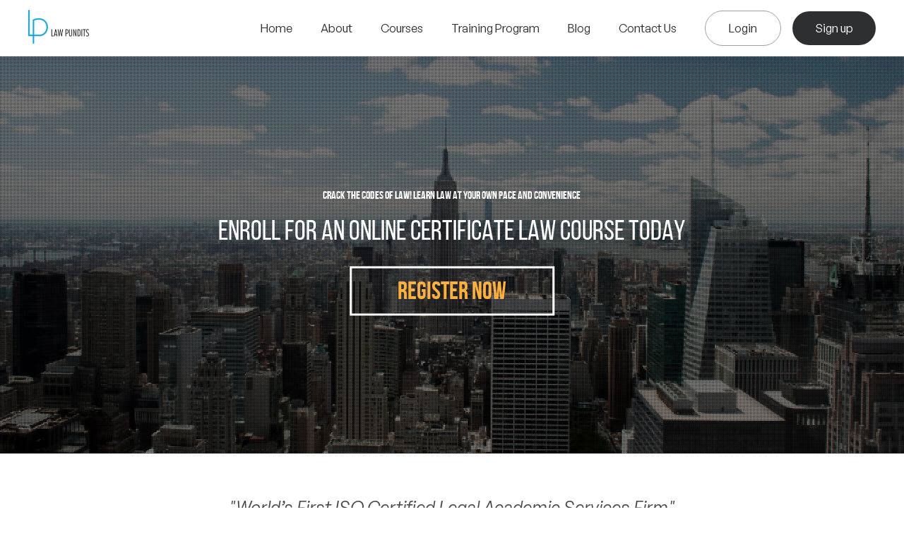

--- FILE ---
content_type: text/html; charset=UTF-8
request_url: https://lawpunditsglobal.com/event/
body_size: 45749
content:
<!DOCTYPE html>
<html dir="ltr" lang="en-US" prefix="og: https://ogp.me/ns#" class="no-js">

<head>
	<meta charset="UTF-8" />
<script type="text/javascript">
/* <![CDATA[ */
var gform;gform||(document.addEventListener("gform_main_scripts_loaded",function(){gform.scriptsLoaded=!0}),document.addEventListener("gform/theme/scripts_loaded",function(){gform.themeScriptsLoaded=!0}),window.addEventListener("DOMContentLoaded",function(){gform.domLoaded=!0}),gform={domLoaded:!1,scriptsLoaded:!1,themeScriptsLoaded:!1,isFormEditor:()=>"function"==typeof InitializeEditor,callIfLoaded:function(o){return!(!gform.domLoaded||!gform.scriptsLoaded||!gform.themeScriptsLoaded&&!gform.isFormEditor()||(gform.isFormEditor()&&console.warn("The use of gform.initializeOnLoaded() is deprecated in the form editor context and will be removed in Gravity Forms 3.1."),o(),0))},initializeOnLoaded:function(o){gform.callIfLoaded(o)||(document.addEventListener("gform_main_scripts_loaded",()=>{gform.scriptsLoaded=!0,gform.callIfLoaded(o)}),document.addEventListener("gform/theme/scripts_loaded",()=>{gform.themeScriptsLoaded=!0,gform.callIfLoaded(o)}),window.addEventListener("DOMContentLoaded",()=>{gform.domLoaded=!0,gform.callIfLoaded(o)}))},hooks:{action:{},filter:{}},addAction:function(o,r,e,t){gform.addHook("action",o,r,e,t)},addFilter:function(o,r,e,t){gform.addHook("filter",o,r,e,t)},doAction:function(o){gform.doHook("action",o,arguments)},applyFilters:function(o){return gform.doHook("filter",o,arguments)},removeAction:function(o,r){gform.removeHook("action",o,r)},removeFilter:function(o,r,e){gform.removeHook("filter",o,r,e)},addHook:function(o,r,e,t,n){null==gform.hooks[o][r]&&(gform.hooks[o][r]=[]);var d=gform.hooks[o][r];null==n&&(n=r+"_"+d.length),gform.hooks[o][r].push({tag:n,callable:e,priority:t=null==t?10:t})},doHook:function(r,o,e){var t;if(e=Array.prototype.slice.call(e,1),null!=gform.hooks[r][o]&&((o=gform.hooks[r][o]).sort(function(o,r){return o.priority-r.priority}),o.forEach(function(o){"function"!=typeof(t=o.callable)&&(t=window[t]),"action"==r?t.apply(null,e):e[0]=t.apply(null,e)})),"filter"==r)return e[0]},removeHook:function(o,r,t,n){var e;null!=gform.hooks[o][r]&&(e=(e=gform.hooks[o][r]).filter(function(o,r,e){return!!(null!=n&&n!=o.tag||null!=t&&t!=o.priority)}),gform.hooks[o][r]=e)}});
/* ]]> */
</script>

	<meta name="viewport" content="width=device-width" />
	<link rel="profile" href="https://gmpg.org/xfn/11" />
	<link rel="pingback" href="https://lawpunditsglobal.com/xmlrpc.php" />
	
			<style>img:is([sizes="auto" i], [sizes^="auto," i]) { contain-intrinsic-size: 3000px 1500px }</style>
	
		<!-- All in One SEO Pro 4.8.5 - aioseo.com -->
		<title>Events | Law Pundits Global</title>
	<meta name="robots" content="max-image-preview:large" />
	<meta name="p:domain_verify" content="36efc8ef9b7b6e602cc32c3aa68317a9" />
	<link rel="canonical" href="https://lawpunditsglobal.com/event/" />
	<link rel="next" href="https://lawpunditsglobal.com/event/page/2/" />
	<meta name="generator" content="All in One SEO Pro (AIOSEO) 4.8.5" />
		<meta property="og:locale" content="en_US" />
		<meta property="og:site_name" content="Law Pundits Global | Online Law Courses | Intellectual Property Right Courses | Online LAW Exams" />
		<meta property="og:type" content="website" />
		<meta property="og:title" content="Events | Law Pundits Global" />
		<meta property="og:url" content="https://lawpunditsglobal.com/event/" />
		<meta property="og:image" content="https://lawpunditsglobal.com/media/uploads//2019/10/Law-pundit.png" />
		<meta property="og:image:secure_url" content="https://lawpunditsglobal.com/media/uploads//2019/10/Law-pundit.png" />
		<meta property="og:image:width" content="341" />
		<meta property="og:image:height" content="192" />
		<script type="application/ld+json" class="aioseo-schema">
			{"@context":"https:\/\/schema.org","@graph":[{"@type":"BreadcrumbList","@id":"https:\/\/lawpunditsglobal.com\/event\/#breadcrumblist","itemListElement":[{"@type":"ListItem","@id":"https:\/\/lawpunditsglobal.com#listItem","position":1,"name":"Home","item":"https:\/\/lawpunditsglobal.com","nextItem":{"@type":"ListItem","@id":"https:\/\/lawpunditsglobal.com\/event\/#listItem","name":"Archives for "}},{"@type":"ListItem","@id":"https:\/\/lawpunditsglobal.com\/event\/#listItem","position":2,"name":"Archives for ","previousItem":{"@type":"ListItem","@id":"https:\/\/lawpunditsglobal.com#listItem","name":"Home"}}]},{"@type":"CollectionPage","@id":"https:\/\/lawpunditsglobal.com\/event\/#collectionpage","url":"https:\/\/lawpunditsglobal.com\/event\/","name":"Events | Law Pundits Global","inLanguage":"en-US","isPartOf":{"@id":"https:\/\/lawpunditsglobal.com\/#website"},"breadcrumb":{"@id":"https:\/\/lawpunditsglobal.com\/event\/#breadcrumblist"}},{"@type":"Organization","@id":"https:\/\/lawpunditsglobal.com\/#organization","name":"Law Pundits Global","description":"Online Law Courses | Intellectual Property Right Courses | Online LAW Exams","url":"https:\/\/lawpunditsglobal.com\/","telephone":"+442084295154","logo":{"@type":"ImageObject","url":"https:\/\/lawpunditsglobal.com\/media\/uploads\/\/2019\/10\/Law-pundit.png","@id":"https:\/\/lawpunditsglobal.com\/event\/#organizationLogo","width":341,"height":192},"image":{"@id":"https:\/\/lawpunditsglobal.com\/event\/#organizationLogo"},"sameAs":["https:\/\/www.facebook.com\/lawpundit","https:\/\/twitter.com\/lawpundits","https:\/\/www.instagram.com\/lawpunditsglobal\/","https:\/\/www.pinterest.com\/lawpunditsglobal","https:\/\/www.youtube.com\/channel\/UCeMABx-4v595PguTuEL7ipg","https:\/\/www.linkedin.com\/company\/law-pundits","https:\/\/lawpunditsglobal.tumblr.com\/"]},{"@type":"WebSite","@id":"https:\/\/lawpunditsglobal.com\/#website","url":"https:\/\/lawpunditsglobal.com\/","name":"Law Pundits Global","description":"Online Law Courses | Intellectual Property Right Courses | Online LAW Exams","inLanguage":"en-US","publisher":{"@id":"https:\/\/lawpunditsglobal.com\/#organization"}}]}
		</script>
		<!-- All in One SEO Pro -->

<link rel="alternate" type="application/rss+xml" title="Law Pundits Global &raquo; Events Feed" href="https://lawpunditsglobal.com/event/feed/" />
		<!-- This site uses the Google Analytics by MonsterInsights plugin v9.6.1 - Using Analytics tracking - https://www.monsterinsights.com/ -->
							<script src="//www.googletagmanager.com/gtag/js?id=G-WVWZLNHXGL"  data-cfasync="false" data-wpfc-render="false" type="text/javascript" async></script>
			<script data-cfasync="false" data-wpfc-render="false" type="text/javascript">
				var mi_version = '9.6.1';
				var mi_track_user = true;
				var mi_no_track_reason = '';
								var MonsterInsightsDefaultLocations = {"page_location":"https:\/\/lawpunditsglobal.com\/event\/"};
								if ( typeof MonsterInsightsPrivacyGuardFilter === 'function' ) {
					var MonsterInsightsLocations = (typeof MonsterInsightsExcludeQuery === 'object') ? MonsterInsightsPrivacyGuardFilter( MonsterInsightsExcludeQuery ) : MonsterInsightsPrivacyGuardFilter( MonsterInsightsDefaultLocations );
				} else {
					var MonsterInsightsLocations = (typeof MonsterInsightsExcludeQuery === 'object') ? MonsterInsightsExcludeQuery : MonsterInsightsDefaultLocations;
				}

								var disableStrs = [
										'ga-disable-G-WVWZLNHXGL',
									];

				/* Function to detect opted out users */
				function __gtagTrackerIsOptedOut() {
					for (var index = 0; index < disableStrs.length; index++) {
						if (document.cookie.indexOf(disableStrs[index] + '=true') > -1) {
							return true;
						}
					}

					return false;
				}

				/* Disable tracking if the opt-out cookie exists. */
				if (__gtagTrackerIsOptedOut()) {
					for (var index = 0; index < disableStrs.length; index++) {
						window[disableStrs[index]] = true;
					}
				}

				/* Opt-out function */
				function __gtagTrackerOptout() {
					for (var index = 0; index < disableStrs.length; index++) {
						document.cookie = disableStrs[index] + '=true; expires=Thu, 31 Dec 2099 23:59:59 UTC; path=/';
						window[disableStrs[index]] = true;
					}
				}

				if ('undefined' === typeof gaOptout) {
					function gaOptout() {
						__gtagTrackerOptout();
					}
				}
								window.dataLayer = window.dataLayer || [];

				window.MonsterInsightsDualTracker = {
					helpers: {},
					trackers: {},
				};
				if (mi_track_user) {
					function __gtagDataLayer() {
						dataLayer.push(arguments);
					}

					function __gtagTracker(type, name, parameters) {
						if (!parameters) {
							parameters = {};
						}

						if (parameters.send_to) {
							__gtagDataLayer.apply(null, arguments);
							return;
						}

						if (type === 'event') {
														parameters.send_to = monsterinsights_frontend.v4_id;
							var hookName = name;
							if (typeof parameters['event_category'] !== 'undefined') {
								hookName = parameters['event_category'] + ':' + name;
							}

							if (typeof MonsterInsightsDualTracker.trackers[hookName] !== 'undefined') {
								MonsterInsightsDualTracker.trackers[hookName](parameters);
							} else {
								__gtagDataLayer('event', name, parameters);
							}
							
						} else {
							__gtagDataLayer.apply(null, arguments);
						}
					}

					__gtagTracker('js', new Date());
					__gtagTracker('set', {
						'developer_id.dZGIzZG': true,
											});
					if ( MonsterInsightsLocations.page_location ) {
						__gtagTracker('set', MonsterInsightsLocations);
					}
										__gtagTracker('config', 'G-WVWZLNHXGL', {"forceSSL":"true","link_attribution":"true"} );
															window.gtag = __gtagTracker;										(function () {
						/* https://developers.google.com/analytics/devguides/collection/analyticsjs/ */
						/* ga and __gaTracker compatibility shim. */
						var noopfn = function () {
							return null;
						};
						var newtracker = function () {
							return new Tracker();
						};
						var Tracker = function () {
							return null;
						};
						var p = Tracker.prototype;
						p.get = noopfn;
						p.set = noopfn;
						p.send = function () {
							var args = Array.prototype.slice.call(arguments);
							args.unshift('send');
							__gaTracker.apply(null, args);
						};
						var __gaTracker = function () {
							var len = arguments.length;
							if (len === 0) {
								return;
							}
							var f = arguments[len - 1];
							if (typeof f !== 'object' || f === null || typeof f.hitCallback !== 'function') {
								if ('send' === arguments[0]) {
									var hitConverted, hitObject = false, action;
									if ('event' === arguments[1]) {
										if ('undefined' !== typeof arguments[3]) {
											hitObject = {
												'eventAction': arguments[3],
												'eventCategory': arguments[2],
												'eventLabel': arguments[4],
												'value': arguments[5] ? arguments[5] : 1,
											}
										}
									}
									if ('pageview' === arguments[1]) {
										if ('undefined' !== typeof arguments[2]) {
											hitObject = {
												'eventAction': 'page_view',
												'page_path': arguments[2],
											}
										}
									}
									if (typeof arguments[2] === 'object') {
										hitObject = arguments[2];
									}
									if (typeof arguments[5] === 'object') {
										Object.assign(hitObject, arguments[5]);
									}
									if ('undefined' !== typeof arguments[1].hitType) {
										hitObject = arguments[1];
										if ('pageview' === hitObject.hitType) {
											hitObject.eventAction = 'page_view';
										}
									}
									if (hitObject) {
										action = 'timing' === arguments[1].hitType ? 'timing_complete' : hitObject.eventAction;
										hitConverted = mapArgs(hitObject);
										__gtagTracker('event', action, hitConverted);
									}
								}
								return;
							}

							function mapArgs(args) {
								var arg, hit = {};
								var gaMap = {
									'eventCategory': 'event_category',
									'eventAction': 'event_action',
									'eventLabel': 'event_label',
									'eventValue': 'event_value',
									'nonInteraction': 'non_interaction',
									'timingCategory': 'event_category',
									'timingVar': 'name',
									'timingValue': 'value',
									'timingLabel': 'event_label',
									'page': 'page_path',
									'location': 'page_location',
									'title': 'page_title',
									'referrer' : 'page_referrer',
								};
								for (arg in args) {
																		if (!(!args.hasOwnProperty(arg) || !gaMap.hasOwnProperty(arg))) {
										hit[gaMap[arg]] = args[arg];
									} else {
										hit[arg] = args[arg];
									}
								}
								return hit;
							}

							try {
								f.hitCallback();
							} catch (ex) {
							}
						};
						__gaTracker.create = newtracker;
						__gaTracker.getByName = newtracker;
						__gaTracker.getAll = function () {
							return [];
						};
						__gaTracker.remove = noopfn;
						__gaTracker.loaded = true;
						window['__gaTracker'] = __gaTracker;
					})();
									} else {
										console.log("");
					(function () {
						function __gtagTracker() {
							return null;
						}

						window['__gtagTracker'] = __gtagTracker;
						window['gtag'] = __gtagTracker;
					})();
									}
			</script>
				<!-- / Google Analytics by MonsterInsights -->
		<script type="text/javascript">
/* <![CDATA[ */
window._wpemojiSettings = {"baseUrl":"https:\/\/s.w.org\/images\/core\/emoji\/16.0.1\/72x72\/","ext":".png","svgUrl":"https:\/\/s.w.org\/images\/core\/emoji\/16.0.1\/svg\/","svgExt":".svg","source":{"concatemoji":"https:\/\/lawpunditsglobal.com\/wp-includes\/js\/wp-emoji-release.min.js?ver=6.8.2"}};
/*! This file is auto-generated */
!function(s,n){var o,i,e;function c(e){try{var t={supportTests:e,timestamp:(new Date).valueOf()};sessionStorage.setItem(o,JSON.stringify(t))}catch(e){}}function p(e,t,n){e.clearRect(0,0,e.canvas.width,e.canvas.height),e.fillText(t,0,0);var t=new Uint32Array(e.getImageData(0,0,e.canvas.width,e.canvas.height).data),a=(e.clearRect(0,0,e.canvas.width,e.canvas.height),e.fillText(n,0,0),new Uint32Array(e.getImageData(0,0,e.canvas.width,e.canvas.height).data));return t.every(function(e,t){return e===a[t]})}function u(e,t){e.clearRect(0,0,e.canvas.width,e.canvas.height),e.fillText(t,0,0);for(var n=e.getImageData(16,16,1,1),a=0;a<n.data.length;a++)if(0!==n.data[a])return!1;return!0}function f(e,t,n,a){switch(t){case"flag":return n(e,"\ud83c\udff3\ufe0f\u200d\u26a7\ufe0f","\ud83c\udff3\ufe0f\u200b\u26a7\ufe0f")?!1:!n(e,"\ud83c\udde8\ud83c\uddf6","\ud83c\udde8\u200b\ud83c\uddf6")&&!n(e,"\ud83c\udff4\udb40\udc67\udb40\udc62\udb40\udc65\udb40\udc6e\udb40\udc67\udb40\udc7f","\ud83c\udff4\u200b\udb40\udc67\u200b\udb40\udc62\u200b\udb40\udc65\u200b\udb40\udc6e\u200b\udb40\udc67\u200b\udb40\udc7f");case"emoji":return!a(e,"\ud83e\udedf")}return!1}function g(e,t,n,a){var r="undefined"!=typeof WorkerGlobalScope&&self instanceof WorkerGlobalScope?new OffscreenCanvas(300,150):s.createElement("canvas"),o=r.getContext("2d",{willReadFrequently:!0}),i=(o.textBaseline="top",o.font="600 32px Arial",{});return e.forEach(function(e){i[e]=t(o,e,n,a)}),i}function t(e){var t=s.createElement("script");t.src=e,t.defer=!0,s.head.appendChild(t)}"undefined"!=typeof Promise&&(o="wpEmojiSettingsSupports",i=["flag","emoji"],n.supports={everything:!0,everythingExceptFlag:!0},e=new Promise(function(e){s.addEventListener("DOMContentLoaded",e,{once:!0})}),new Promise(function(t){var n=function(){try{var e=JSON.parse(sessionStorage.getItem(o));if("object"==typeof e&&"number"==typeof e.timestamp&&(new Date).valueOf()<e.timestamp+604800&&"object"==typeof e.supportTests)return e.supportTests}catch(e){}return null}();if(!n){if("undefined"!=typeof Worker&&"undefined"!=typeof OffscreenCanvas&&"undefined"!=typeof URL&&URL.createObjectURL&&"undefined"!=typeof Blob)try{var e="postMessage("+g.toString()+"("+[JSON.stringify(i),f.toString(),p.toString(),u.toString()].join(",")+"));",a=new Blob([e],{type:"text/javascript"}),r=new Worker(URL.createObjectURL(a),{name:"wpTestEmojiSupports"});return void(r.onmessage=function(e){c(n=e.data),r.terminate(),t(n)})}catch(e){}c(n=g(i,f,p,u))}t(n)}).then(function(e){for(var t in e)n.supports[t]=e[t],n.supports.everything=n.supports.everything&&n.supports[t],"flag"!==t&&(n.supports.everythingExceptFlag=n.supports.everythingExceptFlag&&n.supports[t]);n.supports.everythingExceptFlag=n.supports.everythingExceptFlag&&!n.supports.flag,n.DOMReady=!1,n.readyCallback=function(){n.DOMReady=!0}}).then(function(){return e}).then(function(){var e;n.supports.everything||(n.readyCallback(),(e=n.source||{}).concatemoji?t(e.concatemoji):e.wpemoji&&e.twemoji&&(t(e.twemoji),t(e.wpemoji)))}))}((window,document),window._wpemojiSettings);
/* ]]> */
</script>
<link rel='stylesheet' id='jquery.prettyphoto-css' href='https://lawpunditsglobal.com/wp-content/cache/autoptimize/autoptimize_single_8119e4526930fc0dc8ddf75753e8487f.php?ver=6.8.2' type='text/css' media='all' />
<link rel='stylesheet' id='video-lightbox-css' href='https://lawpunditsglobal.com/wp-content/cache/autoptimize/autoptimize_single_d7da81b782080978068e252090727a91.php?ver=6.8.2' type='text/css' media='all' />
<style id='wp-emoji-styles-inline-css' type='text/css'>

	img.wp-smiley, img.emoji {
		display: inline !important;
		border: none !important;
		box-shadow: none !important;
		height: 1em !important;
		width: 1em !important;
		margin: 0 0.07em !important;
		vertical-align: -0.1em !important;
		background: none !important;
		padding: 0 !important;
	}
</style>
<link rel='stylesheet' id='wp-block-library-css' href='https://lawpunditsglobal.com/wp-includes/css/dist/block-library/style.min.css?ver=6.8.2' type='text/css' media='all' />
<style id='classic-theme-styles-inline-css' type='text/css'>
/*! This file is auto-generated */
.wp-block-button__link{color:#fff;background-color:#32373c;border-radius:9999px;box-shadow:none;text-decoration:none;padding:calc(.667em + 2px) calc(1.333em + 2px);font-size:1.125em}.wp-block-file__button{background:#32373c;color:#fff;text-decoration:none}
</style>
<style id='safe-svg-svg-icon-style-inline-css' type='text/css'>
.safe-svg-cover{text-align:center}.safe-svg-cover .safe-svg-inside{display:inline-block;max-width:100%}.safe-svg-cover svg{fill:currentColor;height:100%;max-height:100%;max-width:100%;width:100%}

</style>
<style id='global-styles-inline-css' type='text/css'>
:root{--wp--preset--aspect-ratio--square: 1;--wp--preset--aspect-ratio--4-3: 4/3;--wp--preset--aspect-ratio--3-4: 3/4;--wp--preset--aspect-ratio--3-2: 3/2;--wp--preset--aspect-ratio--2-3: 2/3;--wp--preset--aspect-ratio--16-9: 16/9;--wp--preset--aspect-ratio--9-16: 9/16;--wp--preset--color--black: #000000;--wp--preset--color--cyan-bluish-gray: #abb8c3;--wp--preset--color--white: #ffffff;--wp--preset--color--pale-pink: #f78da7;--wp--preset--color--vivid-red: #cf2e2e;--wp--preset--color--luminous-vivid-orange: #ff6900;--wp--preset--color--luminous-vivid-amber: #fcb900;--wp--preset--color--light-green-cyan: #7bdcb5;--wp--preset--color--vivid-green-cyan: #00d084;--wp--preset--color--pale-cyan-blue: #8ed1fc;--wp--preset--color--vivid-cyan-blue: #0693e3;--wp--preset--color--vivid-purple: #9b51e0;--wp--preset--gradient--vivid-cyan-blue-to-vivid-purple: linear-gradient(135deg,rgba(6,147,227,1) 0%,rgb(155,81,224) 100%);--wp--preset--gradient--light-green-cyan-to-vivid-green-cyan: linear-gradient(135deg,rgb(122,220,180) 0%,rgb(0,208,130) 100%);--wp--preset--gradient--luminous-vivid-amber-to-luminous-vivid-orange: linear-gradient(135deg,rgba(252,185,0,1) 0%,rgba(255,105,0,1) 100%);--wp--preset--gradient--luminous-vivid-orange-to-vivid-red: linear-gradient(135deg,rgba(255,105,0,1) 0%,rgb(207,46,46) 100%);--wp--preset--gradient--very-light-gray-to-cyan-bluish-gray: linear-gradient(135deg,rgb(238,238,238) 0%,rgb(169,184,195) 100%);--wp--preset--gradient--cool-to-warm-spectrum: linear-gradient(135deg,rgb(74,234,220) 0%,rgb(151,120,209) 20%,rgb(207,42,186) 40%,rgb(238,44,130) 60%,rgb(251,105,98) 80%,rgb(254,248,76) 100%);--wp--preset--gradient--blush-light-purple: linear-gradient(135deg,rgb(255,206,236) 0%,rgb(152,150,240) 100%);--wp--preset--gradient--blush-bordeaux: linear-gradient(135deg,rgb(254,205,165) 0%,rgb(254,45,45) 50%,rgb(107,0,62) 100%);--wp--preset--gradient--luminous-dusk: linear-gradient(135deg,rgb(255,203,112) 0%,rgb(199,81,192) 50%,rgb(65,88,208) 100%);--wp--preset--gradient--pale-ocean: linear-gradient(135deg,rgb(255,245,203) 0%,rgb(182,227,212) 50%,rgb(51,167,181) 100%);--wp--preset--gradient--electric-grass: linear-gradient(135deg,rgb(202,248,128) 0%,rgb(113,206,126) 100%);--wp--preset--gradient--midnight: linear-gradient(135deg,rgb(2,3,129) 0%,rgb(40,116,252) 100%);--wp--preset--font-size--small: 13px;--wp--preset--font-size--medium: 20px;--wp--preset--font-size--large: 36px;--wp--preset--font-size--x-large: 42px;--wp--preset--spacing--20: 0.44rem;--wp--preset--spacing--30: 0.67rem;--wp--preset--spacing--40: 1rem;--wp--preset--spacing--50: 1.5rem;--wp--preset--spacing--60: 2.25rem;--wp--preset--spacing--70: 3.38rem;--wp--preset--spacing--80: 5.06rem;--wp--preset--shadow--natural: 6px 6px 9px rgba(0, 0, 0, 0.2);--wp--preset--shadow--deep: 12px 12px 50px rgba(0, 0, 0, 0.4);--wp--preset--shadow--sharp: 6px 6px 0px rgba(0, 0, 0, 0.2);--wp--preset--shadow--outlined: 6px 6px 0px -3px rgba(255, 255, 255, 1), 6px 6px rgba(0, 0, 0, 1);--wp--preset--shadow--crisp: 6px 6px 0px rgba(0, 0, 0, 1);}:where(.is-layout-flex){gap: 0.5em;}:where(.is-layout-grid){gap: 0.5em;}body .is-layout-flex{display: flex;}.is-layout-flex{flex-wrap: wrap;align-items: center;}.is-layout-flex > :is(*, div){margin: 0;}body .is-layout-grid{display: grid;}.is-layout-grid > :is(*, div){margin: 0;}:where(.wp-block-columns.is-layout-flex){gap: 2em;}:where(.wp-block-columns.is-layout-grid){gap: 2em;}:where(.wp-block-post-template.is-layout-flex){gap: 1.25em;}:where(.wp-block-post-template.is-layout-grid){gap: 1.25em;}.has-black-color{color: var(--wp--preset--color--black) !important;}.has-cyan-bluish-gray-color{color: var(--wp--preset--color--cyan-bluish-gray) !important;}.has-white-color{color: var(--wp--preset--color--white) !important;}.has-pale-pink-color{color: var(--wp--preset--color--pale-pink) !important;}.has-vivid-red-color{color: var(--wp--preset--color--vivid-red) !important;}.has-luminous-vivid-orange-color{color: var(--wp--preset--color--luminous-vivid-orange) !important;}.has-luminous-vivid-amber-color{color: var(--wp--preset--color--luminous-vivid-amber) !important;}.has-light-green-cyan-color{color: var(--wp--preset--color--light-green-cyan) !important;}.has-vivid-green-cyan-color{color: var(--wp--preset--color--vivid-green-cyan) !important;}.has-pale-cyan-blue-color{color: var(--wp--preset--color--pale-cyan-blue) !important;}.has-vivid-cyan-blue-color{color: var(--wp--preset--color--vivid-cyan-blue) !important;}.has-vivid-purple-color{color: var(--wp--preset--color--vivid-purple) !important;}.has-black-background-color{background-color: var(--wp--preset--color--black) !important;}.has-cyan-bluish-gray-background-color{background-color: var(--wp--preset--color--cyan-bluish-gray) !important;}.has-white-background-color{background-color: var(--wp--preset--color--white) !important;}.has-pale-pink-background-color{background-color: var(--wp--preset--color--pale-pink) !important;}.has-vivid-red-background-color{background-color: var(--wp--preset--color--vivid-red) !important;}.has-luminous-vivid-orange-background-color{background-color: var(--wp--preset--color--luminous-vivid-orange) !important;}.has-luminous-vivid-amber-background-color{background-color: var(--wp--preset--color--luminous-vivid-amber) !important;}.has-light-green-cyan-background-color{background-color: var(--wp--preset--color--light-green-cyan) !important;}.has-vivid-green-cyan-background-color{background-color: var(--wp--preset--color--vivid-green-cyan) !important;}.has-pale-cyan-blue-background-color{background-color: var(--wp--preset--color--pale-cyan-blue) !important;}.has-vivid-cyan-blue-background-color{background-color: var(--wp--preset--color--vivid-cyan-blue) !important;}.has-vivid-purple-background-color{background-color: var(--wp--preset--color--vivid-purple) !important;}.has-black-border-color{border-color: var(--wp--preset--color--black) !important;}.has-cyan-bluish-gray-border-color{border-color: var(--wp--preset--color--cyan-bluish-gray) !important;}.has-white-border-color{border-color: var(--wp--preset--color--white) !important;}.has-pale-pink-border-color{border-color: var(--wp--preset--color--pale-pink) !important;}.has-vivid-red-border-color{border-color: var(--wp--preset--color--vivid-red) !important;}.has-luminous-vivid-orange-border-color{border-color: var(--wp--preset--color--luminous-vivid-orange) !important;}.has-luminous-vivid-amber-border-color{border-color: var(--wp--preset--color--luminous-vivid-amber) !important;}.has-light-green-cyan-border-color{border-color: var(--wp--preset--color--light-green-cyan) !important;}.has-vivid-green-cyan-border-color{border-color: var(--wp--preset--color--vivid-green-cyan) !important;}.has-pale-cyan-blue-border-color{border-color: var(--wp--preset--color--pale-cyan-blue) !important;}.has-vivid-cyan-blue-border-color{border-color: var(--wp--preset--color--vivid-cyan-blue) !important;}.has-vivid-purple-border-color{border-color: var(--wp--preset--color--vivid-purple) !important;}.has-vivid-cyan-blue-to-vivid-purple-gradient-background{background: var(--wp--preset--gradient--vivid-cyan-blue-to-vivid-purple) !important;}.has-light-green-cyan-to-vivid-green-cyan-gradient-background{background: var(--wp--preset--gradient--light-green-cyan-to-vivid-green-cyan) !important;}.has-luminous-vivid-amber-to-luminous-vivid-orange-gradient-background{background: var(--wp--preset--gradient--luminous-vivid-amber-to-luminous-vivid-orange) !important;}.has-luminous-vivid-orange-to-vivid-red-gradient-background{background: var(--wp--preset--gradient--luminous-vivid-orange-to-vivid-red) !important;}.has-very-light-gray-to-cyan-bluish-gray-gradient-background{background: var(--wp--preset--gradient--very-light-gray-to-cyan-bluish-gray) !important;}.has-cool-to-warm-spectrum-gradient-background{background: var(--wp--preset--gradient--cool-to-warm-spectrum) !important;}.has-blush-light-purple-gradient-background{background: var(--wp--preset--gradient--blush-light-purple) !important;}.has-blush-bordeaux-gradient-background{background: var(--wp--preset--gradient--blush-bordeaux) !important;}.has-luminous-dusk-gradient-background{background: var(--wp--preset--gradient--luminous-dusk) !important;}.has-pale-ocean-gradient-background{background: var(--wp--preset--gradient--pale-ocean) !important;}.has-electric-grass-gradient-background{background: var(--wp--preset--gradient--electric-grass) !important;}.has-midnight-gradient-background{background: var(--wp--preset--gradient--midnight) !important;}.has-small-font-size{font-size: var(--wp--preset--font-size--small) !important;}.has-medium-font-size{font-size: var(--wp--preset--font-size--medium) !important;}.has-large-font-size{font-size: var(--wp--preset--font-size--large) !important;}.has-x-large-font-size{font-size: var(--wp--preset--font-size--x-large) !important;}
:where(.wp-block-post-template.is-layout-flex){gap: 1.25em;}:where(.wp-block-post-template.is-layout-grid){gap: 1.25em;}
:where(.wp-block-columns.is-layout-flex){gap: 2em;}:where(.wp-block-columns.is-layout-grid){gap: 2em;}
:root :where(.wp-block-pullquote){font-size: 1.5em;line-height: 1.6;}
</style>
<link rel='stylesheet' id='admin_ssquiz_style-css' href='https://lawpunditsglobal.com/wp-content/cache/autoptimize/autoptimize_single_f17152ff6d05e5ab5303623074c98779.php?ver=6.8.2' type='text/css' media='all' />
<link rel='stylesheet' id='main_style-css' href='https://lawpunditsglobal.com/wp-content/cache/autoptimize/autoptimize_single_24da5051e25011979124dda09387df54.php?v=1769056482&#038;ver=6.8.2' type='text/css' media='all' />
<link rel='stylesheet' id='superfish-css' href='https://lawpunditsglobal.com/wp-content/cache/autoptimize/autoptimize_single_532bf581d84e254762d948fd26013657.php?ver=6.8.2' type='text/css' media='all' />
<link rel='stylesheet' id='wp-pagenavi-css' href='https://lawpunditsglobal.com/wp-content/cache/autoptimize/autoptimize_single_73d29ecb3ae4eb2b78712fab3a46d32d.php?ver=2.70' type='text/css' media='all' />
<script type="text/javascript" src="https://lawpunditsglobal.com/wp-includes/js/jquery/jquery.min.js?ver=3.7.1" id="jquery-core-js"></script>
<script type="text/javascript" src="https://lawpunditsglobal.com/wp-includes/js/jquery/jquery-migrate.min.js?ver=3.4.1" id="jquery-migrate-js"></script>
<script type="text/javascript" src="https://lawpunditsglobal.com/wp-content/plugins/wp-video-lightbox/js/jquery.prettyPhoto.js?ver=3.1.6" id="jquery.prettyphoto-js"></script>
<script type="text/javascript" id="video-lightbox-js-extra">
/* <![CDATA[ */
var vlpp_vars = {"prettyPhoto_rel":"wp-video-lightbox","animation_speed":"fast","slideshow":"5000","autoplay_slideshow":"false","opacity":"0.80","show_title":"true","allow_resize":"true","allow_expand":"true","default_width":"640","default_height":"480","counter_separator_label":"\/","theme":"pp_default","horizontal_padding":"20","hideflash":"false","wmode":"opaque","autoplay":"false","modal":"false","deeplinking":"false","overlay_gallery":"true","overlay_gallery_max":"30","keyboard_shortcuts":"true","ie6_fallback":"true"};
/* ]]> */
</script>
<script type="text/javascript" src="https://lawpunditsglobal.com/wp-content/plugins/wp-video-lightbox/js/video-lightbox.js?ver=3.1.6" id="video-lightbox-js"></script>
<script type="text/javascript" src="https://lawpunditsglobal.com/wp-content/plugins/google-analytics-for-wordpress/assets/js/frontend-gtag.min.js?ver=9.6.1" id="monsterinsights-frontend-script-js" async="async" data-wp-strategy="async"></script>
<script data-cfasync="false" data-wpfc-render="false" type="text/javascript" id='monsterinsights-frontend-script-js-extra'>/* <![CDATA[ */
var monsterinsights_frontend = {"js_events_tracking":"true","download_extensions":"doc,pdf,ppt,zip,xls,docx,pptx,xlsx","inbound_paths":"[{\"path\":\"\\\/go\\\/\",\"label\":\"affiliate\"},{\"path\":\"\\\/recommend\\\/\",\"label\":\"affiliate\"}]","home_url":"https:\/\/lawpunditsglobal.com","hash_tracking":"false","v4_id":"G-WVWZLNHXGL"};/* ]]> */
</script>
<!--[if lt IE 8]>
<script type="text/javascript" src="https://lawpunditsglobal.com/wp-includes/js/json2.min.js?ver=2015-05-03" id="json2-js"></script>
<![endif]-->
<script type="text/javascript" src="https://lawpunditsglobal.com/wp-content/plugins/ssquiz//assets/touches-enabler.js?ver=6.8.2" id="ssquiz_aux-js"></script>
<script type="text/javascript" id="ssquiz_script-js-extra">
/* <![CDATA[ */
var ssquiz = {"ajaxurl":"https:\/\/lawpunditsglobal.com\/wp-admin\/admin-ajax.php","assets":"https:\/\/lawpunditsglobal.com\/wp-content\/plugins\/ssquiz\/\/assets\/","finish":"Finish","next":"Next"};
/* ]]> */
</script>
<script type="text/javascript" src="https://lawpunditsglobal.com/wp-content/plugins/ssquiz//ssquiz.max.js?ver=6.8.2" id="ssquiz_script-js"></script>
<link rel="https://api.w.org/" href="https://lawpunditsglobal.com/wp-json/" /><link rel="EditURI" type="application/rsd+xml" title="RSD" href="https://lawpunditsglobal.com/xmlrpc.php?rsd" />
<meta name="generator" content="WordPress 6.8.2" />
<!-- start Simple Custom CSS and JS -->
<style type="text/css">
body.webinar-body {
  padding-top: 0;
}

.webinar-body .webinar-form-wrap h4 span {
	display:block;
	font-size:16px;
}

.webinar-body .webinar-intro-text p.title-date {
  font-weight: bold;
  margin-bottom: 24px;
  font-size: 21px;
  line-height: 150%;
}

.webinar-body .webinar-first-section {
	height:96vh;
}

#input_39_8 {
  max-width: 100%;
  overflow: hidden;
}</style>
<!-- end Simple Custom CSS and JS -->
<!-- start Simple Custom CSS and JS -->
<style type="text/css">
.event_single .event_head time,
body .event_single .event_head time {
  display: none;
}

.event_single .event_meta .inline-block:last-child {
    display: none;
}</style>
<!-- end Simple Custom CSS and JS -->
<!-- start Simple Custom CSS and JS -->
<script type="text/javascript">

(function(w,d,s,l,i){w[l]=w[l]||[];w[l].push({'gtm.start':
new Date().getTime(),event:'gtm.js'});var f=d.getElementsByTagName(s)[0],
j=d.createElement(s),dl=l!='dataLayer'?'&l='+l:'';j.async=true;j.src=
'https://www.googletagmanager.com/gtm.js?id='+i+dl;f.parentNode.insertBefore(j,f);
})(window,document,'script','dataLayer','GTM-TWP2XLM');


</script>
<!-- end Simple Custom CSS and JS -->
<script>
            WP_VIDEO_LIGHTBOX_VERSION="1.9.12";
            WP_VID_LIGHTBOX_URL="https://lawpunditsglobal.com/wp-content/plugins/wp-video-lightbox";
                        function wpvl_paramReplace(name, string, value) {
                // Find the param with regex
                // Grab the first character in the returned string (should be ? or &)
                // Replace our href string with our new value, passing on the name and delimeter

                var re = new RegExp("[\?&]" + name + "=([^&#]*)");
                var matches = re.exec(string);
                var newString;

                if (matches === null) {
                    // if there are no params, append the parameter
                    newString = string + '?' + name + '=' + value;
                } else {
                    var delimeter = matches[0].charAt(0);
                    newString = string.replace(re, delimeter + name + "=" + value);
                }
                return newString;
            }
            </script>	<style>
		@font-face{font-family:"GeneralSans";src:url("https://lawpunditsglobal.com/wp-content/themes/vierra/fonts/GeneralSans-Variable.woff2") format("woff2"),url("https://lawpunditsglobal.com/wp-content/themes/vierra/fonts/GeneralSans-Variable.woff") format("woff"),url("https://lawpunditsglobal.com/wp-content/themes/vierra/fonts/GeneralSans-Variable.ttf") format("truetype");font-weight:200 700;font-display:swap;font-style:normal}@font-face{font-family:"GeneralSans";src:url("https://lawpunditsglobal.com/wp-content/themes/vierra/fonts/GeneralSans-VariableItalic.woff2") format("woff2"),url("https://lawpunditsglobal.com/wp-content/themes/vierra/fonts/GeneralSans-VariableItalic.woff") format("woff"),url("https://lawpunditsglobal.com/wp-content/themes/vierra/fonts/GeneralSans-VariableItalic.ttf") format("truetype");font-weight:200 700;font-display:swap;font-style:italic}html,body,div,span,applet,object,iframe,h1,h2,h3,h4,h5,h6,p,blockquote,pre,a,abbr,acronym,address,big,cite,code,del,dfn,em,img,ins,kbd,q,s,samp,small,strike,strong,sub,sup,tt,var,b,u,i,center,dl,dt,dd,ol,ul,li,fieldset,form,label,legend,table,caption,tbody,tfoot,thead,tr,th,td,article,aside,canvas,details,embed,figure,figcaption,footer,header,hgroup,menu,nav,output,ruby,section,summary,time,mark,audio,video{margin:0;padding:0;border:0;font-size:100%;font:inherit;vertical-align:baseline}article,aside,details,figcaption,figure,footer,header,hgroup,menu,nav,section{display:block}ol,ul{list-style:none}blockquote,q{quotes:none}blockquote:before,blockquote:after,q:before,q:after{content:"";content:none}table{border-collapse:collapse;border-spacing:0}*{box-sizing:border-box}select,input,button,input[type=password],input[type=email],input[type=text],textarea{font-family:"GeneralSans",sans-serif}body{font-family:"GeneralSans",sans-serif;padding-top:5rem}body a{text-decoration:none}body .fl{float:left}body .fr{float:right}body .group:after{content:"";display:table;clear:both}@media(max-width: 63.9375rem){body{padding-top:3.5rem}}.wrap{width:100%;margin:0 auto;padding:0 2.5rem;max-width:85rem}@media(max-width: 63.9375rem){.wrap{padding:0 1rem}}.flex-row{display:-webkit-box;display:-webkit-flex;display:-ms-flexbox;display:flex;-webkit-box-orient:horizontal;-webkit-box-direction:normal;-webkit-flex-direction:row;-ms-flex-direction:row;flex-direction:row;-webkit-flex-wrap:no-wrap;-ms-flex-wrap:no-wrap;flex-wrap:no-wrap;-webkit-box-pack:justify;-webkit-justify-content:space-between;-ms-flex-pack:justify;justify-content:space-between;-webkit-align-content:flex-start;-ms-flex-line-pack:start;align-content:flex-start;-webkit-box-align:start;-webkit-align-items:flex-start;-ms-flex-align:start;align-items:flex-start}.flex-row-wrap{display:-webkit-box;display:-webkit-flex;display:-ms-flexbox;display:flex;-webkit-box-orient:horizontal;-webkit-box-direction:normal;-webkit-flex-direction:row;-ms-flex-direction:row;flex-direction:row;-webkit-flex-wrap:wrap;-ms-flex-wrap:wrap;flex-wrap:wrap;-webkit-box-pack:justify;-webkit-justify-content:space-between;-ms-flex-pack:justify;justify-content:space-between;-webkit-align-content:flex-start;-ms-flex-line-pack:start;align-content:flex-start;-webkit-box-align:start;-webkit-align-items:flex-start;-ms-flex-align:start;align-items:flex-start}.primary-btn,.header-main .header-outer-wrapper .right .mobile-only-header-menu .mobile-header-nav li.btn.primary-btn,.header-main .header-outer-wrapper .right .mobile-only-header-menu .mobile-header-nav .header-navbar ul.header-nav li.btn.menu-item.primary-btn,.header-main .header-outer-wrapper .right .header-navbar ul.header-nav .mobile-only-header-menu .mobile-header-nav li.btn.menu-item.primary-btn,.header-main .header-outer-wrapper .right .header-navbar ul.header-nav li.menu-item.btn.primary-btn{font-weight:700;text-align:center;color:#2d2f31;background-color:#fff;border-radius:2rem;border:1px solid #99a3ae;padding:.75rem 2rem;-webkit-transition:background-color .3s;transition:background-color .3s}.secondary-btn,.header-main .header-outer-wrapper .right .mobile-only-header-menu .mobile-header-nav li.btn.secondary-btn,.header-main .header-outer-wrapper .right .mobile-only-header-menu .mobile-header-nav .header-navbar ul.header-nav li.btn.menu-item.secondary-btn,.header-main .header-outer-wrapper .right .header-navbar ul.header-nav .mobile-only-header-menu .mobile-header-nav li.btn.menu-item.secondary-btn,.header-main .header-outer-wrapper .right .header-navbar ul.header-nav li.menu-item.btn.secondary-btn{color:#fff;font-weight:700;text-align:center;border-radius:2rem;padding:.75rem 2rem;background-color:#2d2f31;-webkit-transition:background-color .3s;transition:background-color .3s}.section-heading{font-weight:600;line-height:100%;font-style:normal;font-size:2.5rem;color:#2d2f31;letter-spacing:-0.8px;font-family:"GeneralSans",sans-serif}@media(max-width: 63.9375rem){.section-heading{font-size:1.5rem}}.heading-style-2{line-height:100%;font-weight:600;font-style:normal;color:#2d2f31;font-size:2rem;letter-spacing:-0.64px;font-family:"GeneralSans",sans-serif}@media(max-width: 63.9375rem){.heading-style-2{font-size:1.5rem}}.page-heading-section{padding:2.5rem 0;background-color:#fff6e8}.page-heading-section h1,.page-heading-section h2{font-weight:600;line-height:100%;font-style:normal;color:#2d2f31;font-size:2rem;letter-spacing:-0.64px}@media(max-width: 63.9375rem){.page-heading-section{padding:1.5rem 0}.page-heading-section h2{font-size:1.5rem}}.page-body .page-content-section{padding:4rem 0 6rem 0}.page-body .page-content-section .wrap>*{max-width:50rem}.page-body .page-content-section .wrap>*:first-child{margin-top:0}.page-body .page-content-section .wrap>*:last-child{margin-bottom:0}.page-body .page-content-section .wrap h3,.page-body .page-content-section .wrap h4,.page-body .page-content-section .wrap h5,.page-body .page-content-section .wrap h6{font-weight:600;line-height:128%;color:#2d2f31;font-size:1.25rem;margin-top:2rem;margin-bottom:.5rem;letter-spacing:-0.4px}.page-body .page-content-section .wrap ul{list-style:disc;padding-left:1.5rem}.page-body .page-content-section .wrap li,.page-body .page-content-section .wrap p{font-weight:400;color:#3d3d3d;line-height:160%;font-size:1rem;margin-bottom:.5rem;letter-spacing:-0.32px}.page-body .page-content-section .wrap li strong,.page-body .page-content-section .wrap p strong{font-weight:600}.page-body .page-content-section .wrap a{color:#3d3d3d;text-decoration:underline}.page-body .page-content-section .wrap .gform_wrapper.gform_legacy_markup_wrapper{width:100%;max-width:25rem}.page-body .page-content-section .wrap .gform_wrapper{margin-top:1rem}.page-body .page-content-section .wrap .gform_wrapper input[type=text]{width:100%;display:block;font-weight:400;height:3rem;line-height:100%;background:#fff;color:#2d2f31;font-size:1rem;max-width:25rem;border-radius:.25rem;border:1px solid #c1cbd7;padding:0 1rem !important}@media(max-width: 720px){.page-body .page-content-section .wrap .gform_wrapper input[type=text]{max-width:100%}}.page-body .page-content-section .wrap .gform_wrapper input[type=submit]{border:none;color:#fff;cursor:pointer;font-weight:700;background:#09a7db;line-height:150%;text-align:center;font-size:1rem;margin-top:2rem;border-radius:3.5rem;padding:1rem 2.5rem}.page-body .page-content-section .wrap table{margin-bottom:2.5rem}.page-body .page-content-section .wrap table tbody td{width:33.33%;font-weight:400;color:#3d3d3d;line-height:160%;font-size:1rem;letter-spacing:-0.32px;padding:.5rem 1.5rem}.page-body .page-content-section .wrap table tbody tr:first-child{background:#f5f1eb}.page-body .page-content-section .wrap table tbody tr:first-child td{color:#000;font-weight:600;line-height:128%;font-size:1.25rem;vertical-align:middle;letter-spacing:-0.4px;padding:1rem 1.5rem}.page-body .page-content-section .wrap table tbody tr:first-child td:first-child{border-radius:.5rem 0 0 .5rem}.page-body .page-content-section .wrap table tbody tr:first-child td:last-child{border-radius:0 .5rem .5rem 0}.page-body .page-content-section .wrap table tbody tr:nth-child(2) td{padding:1rem 1.5rem .5rem 1.5rem}.gform_wrapper.gform_legacy_markup_wrapper form .gform-body .gfield{margin:0;padding:0;margin-top:1.5rem}.gform_wrapper.gform_legacy_markup_wrapper form .gform-body .gfield.gfield_error{padding:0;max-width:100%;border-top:none;border-bottom:none;box-sizing:border-box;margin-bottom:0 !important;background-color:rgba(0,0,0,0)}.gform_wrapper.gform_legacy_markup_wrapper form .gform-body .gfield.gfield_error .validation_message{color:red;font-weight:400;padding-top:.25rem}.gform_wrapper.gform_legacy_markup_wrapper form .gform-body .gfield.gfield_error textarea,.gform_wrapper.gform_legacy_markup_wrapper form .gform-body .gfield.gfield_error input[type=tel],.gform_wrapper.gform_legacy_markup_wrapper form .gform-body .gfield.gfield_error input[type=text],.gform_wrapper.gform_legacy_markup_wrapper form .gform-body .gfield.gfield_error input[type=email],.gform_wrapper.gform_legacy_markup_wrapper form .gform-body .gfield.gfield_error input[type=password]{border:1px solid red}.gform_wrapper.gform_legacy_markup_wrapper form .gform-body .gfield .gfield_label{margin:0;padding:0;font-weight:400;color:#3d3d3d;font-size:.875rem;line-height:1.25rem;margin-bottom:.1875rem}.gform_wrapper.gform_legacy_markup_wrapper form .gform-body .gfield .ginput_container{margin-top:0}.gform_wrapper.gform_legacy_markup_wrapper form .gform-body .gfield .ginput_container.ginput_container_select{width:100%;height:3rem;position:relative;background:#fff;max-width:25rem;border-radius:.25rem;border:1px solid #c1cbd7}@media(max-width: 720px){.gform_wrapper.gform_legacy_markup_wrapper form .gform-body .gfield .ginput_container.ginput_container_select{max-width:100%}}.gform_wrapper.gform_legacy_markup_wrapper form .gform-body .gfield .ginput_container.ginput_container_select::before{top:0;right:0;content:"";width:3rem;height:2.875rem;position:absolute;border-radius:.25rem;background-color:#fff;background-size:2.5rem;background-repeat:no-repeat;background-position:left center;background-image:url("https://lawpunditsglobal.com/wp-content/themes/vierra/img/new-img/select-arrow.svg")}.gform_wrapper.gform_legacy_markup_wrapper form .gform-body .gfield .ginput_container.ginput_container_select select{margin:0;border:none;font-weight:400;height:2.875rem;line-height:100%;background:#fff;color:#2d2f31;font-size:1rem;width:calc(100% - 1px);border-radius:.25rem;padding:0 3rem 0 1rem}.gform_wrapper.gform_legacy_markup_wrapper form .gform-body .gfield .ginput_container textarea,.gform_wrapper.gform_legacy_markup_wrapper form .gform-body .gfield .ginput_container input[type=tel],.gform_wrapper.gform_legacy_markup_wrapper form .gform-body .gfield .ginput_container input[type=text],.gform_wrapper.gform_legacy_markup_wrapper form .gform-body .gfield .ginput_container input[type=email],.gform_wrapper.gform_legacy_markup_wrapper form .gform-body .gfield .ginput_container input[type=password]{width:100%;font-weight:400;height:3rem;line-height:100%;background:#fff;color:#2d2f31;font-size:1rem;max-width:25rem;border-radius:.25rem;border:1px solid #c1cbd7;padding:0 1rem !important}@media(max-width: 720px){.gform_wrapper.gform_legacy_markup_wrapper form .gform-body .gfield .ginput_container textarea,.gform_wrapper.gform_legacy_markup_wrapper form .gform-body .gfield .ginput_container input[type=tel],.gform_wrapper.gform_legacy_markup_wrapper form .gform-body .gfield .ginput_container input[type=text],.gform_wrapper.gform_legacy_markup_wrapper form .gform-body .gfield .ginput_container input[type=email],.gform_wrapper.gform_legacy_markup_wrapper form .gform-body .gfield .ginput_container input[type=password]{max-width:100%}}.gform_wrapper.gform_legacy_markup_wrapper form .gform-body .gfield .ginput_container input[type=tel]{padding-left:3rem !important}.gform_wrapper.gform_legacy_markup_wrapper form .gform-body .gfield .ginput_container textarea{height:6.5rem;padding:1rem !important}.gform_wrapper.gform_legacy_markup_wrapper form .gform-body .gfield .ginput_container input[type=button]{border:none;color:#fff;font-weight:700;line-height:150%;text-align:center;font-size:1rem;background-color:#09a7db;border-radius:3rem;padding:.75rem 2.5rem}.gform_wrapper.gform_legacy_markup_wrapper form .gform_footer{margin:0;padding:0;margin-top:2rem}.gform_wrapper.gform_legacy_markup_wrapper form .gform_footer input[type=submit]{border:none;color:#fff;cursor:pointer;font-weight:700;background:#09a7db;line-height:150%;text-align:center;font-size:1rem;border-radius:3.5rem;padding:1rem 2.5rem}.headerLoader{display:none}.sr-only{position:absolute;width:1px;height:1px;margin:-1px;padding:0;overflow:hidden;clip:rect(0, 0, 0, 0);border:0}.header-main{top:0;left:0;right:0;width:100%;z-index:101;position:fixed;height:5rem;background:#fff;box-shadow:0px 8px 24px -4px rgba(24,39,75,.08),0px 6px 12px -6px rgba(24,39,75,.12)}@media(max-width: 63.9375rem){.header-main{height:3.5rem}.header-main .wrap{height:100%}}.header-main .header-outer-wrapper{height:100%;display:-webkit-box;display:-webkit-flex;display:-ms-flexbox;display:flex;-webkit-box-align:center;-webkit-align-items:center;-ms-flex-align:center;align-items:center;-webkit-box-pack:justify;-webkit-justify-content:space-between;-ms-flex-pack:justify;justify-content:space-between}.header-main .header-outer-wrapper .logo img{height:3rem}@media(max-width: 63.9375rem){.header-main .header-outer-wrapper .logo img{height:2rem}}@media(max-width: 63.9375rem){.header-main .header-outer-wrapper .right{right:0;gap:0;top:0;left:0;height:0;width:100%;top:3.5rem;position:fixed;overflow:hidden;-webkit-box-orient:vertical;-webkit-box-direction:normal;-webkit-flex-direction:column;-ms-flex-direction:column;flex-direction:column;-webkit-box-align:start;-webkit-align-items:flex-start;-ms-flex-align:start;align-items:flex-start;-webkit-box-pack:start;-webkit-justify-content:flex-start;-ms-flex-pack:start;justify-content:flex-start;background-color:#2d2f31;-webkit-transition:all .4s;transition:all .4s}.header-main .header-outer-wrapper .right.active{height:100vh;overflow:auto;padding-bottom:2.5rem}}@media(max-width: 63.9375rem){.header-main .header-outer-wrapper .right .header-navbar{display:none}}.header-main .header-outer-wrapper .right .header-navbar ul.header-nav{display:-webkit-box;display:-webkit-flex;display:-ms-flexbox;display:flex;-webkit-box-align:center;-webkit-align-items:center;-ms-flex-align:center;align-items:center}@media(max-width: 63.9375rem){.header-main .header-outer-wrapper .right .header-navbar ul.header-nav{gap:0;-webkit-box-orient:vertical;-webkit-box-direction:normal;-webkit-flex-direction:column;-ms-flex-direction:column;flex-direction:column}}.header-main .header-outer-wrapper .right .header-navbar ul.header-nav li.menu-item{position:relative;margin:0 1.25rem}.header-main .header-outer-wrapper .right .header-navbar ul.header-nav li.menu-item.current_page_item::after{width:100%}.header-main .header-outer-wrapper .right .header-navbar ul.header-nav li.menu-item:first-child{margin-left:0}.header-main .header-outer-wrapper .right .header-navbar ul.header-nav li.menu-item::after{content:"";width:0;bottom:0;display:block;height:.3125rem;position:absolute;-webkit-transition:width .3s;transition:width .3s;background-color:#ffb039;border-radius:.25rem .25rem 0 0}.header-main .header-outer-wrapper .right .header-navbar ul.header-nav li.menu-item:hover::after{width:100%}.header-main .header-outer-wrapper .right .header-navbar ul.header-nav li.menu-item.btn.primary-btn{margin:0 .5rem 0 1.25rem;padding:0;-webkit-transition:all .3s;transition:all .3s}.header-main .header-outer-wrapper .right .header-navbar ul.header-nav li.menu-item.btn.primary-btn::after{display:none}.header-main .header-outer-wrapper .right .header-navbar ul.header-nav li.menu-item.btn.primary-btn:hover{background-color:#09a7db;border-color:rgba(0,0,0,0)}.header-main .header-outer-wrapper .right .header-navbar ul.header-nav li.menu-item.btn.primary-btn:hover a{color:#fff}.header-main .header-outer-wrapper .right .header-navbar ul.header-nav li.menu-item.btn.primary-btn a{line-height:150%;padding:.75rem 2.0625rem}.header-main .header-outer-wrapper .right .header-navbar ul.header-nav li.menu-item.btn.secondary-btn{padding:0;margin:0 0 0 .5rem}.header-main .header-outer-wrapper .right .header-navbar ul.header-nav li.menu-item.btn.secondary-btn::after{display:none}.header-main .header-outer-wrapper .right .header-navbar ul.header-nav li.menu-item.btn.secondary-btn:hover{background-color:#09a7db;border-color:rgba(0,0,0,0)}.header-main .header-outer-wrapper .right .header-navbar ul.header-nav li.menu-item.btn.secondary-btn a{padding:0;color:#fff;line-height:150%;padding:.75rem 2rem}@media(max-width: 63.9375rem){.header-main .header-outer-wrapper .right .header-navbar ul.header-nav li.menu-item{width:100%;border-bottom:1px solid #3b3d40}}.header-main .header-outer-wrapper .right .header-navbar ul.header-nav li.menu-item a{display:block;font-weight:400;text-align:center;font-style:normal;line-height:100%;font-size:1rem;color:#2d2f31;padding:2rem 0;font-family:"GeneralSans",sans-serif}@media(max-width: 63.9375rem){.header-main .header-outer-wrapper .right .header-navbar ul.header-nav li.menu-item a{width:100%;color:#fff;text-align:left;font-weight:600;font-size:1.25rem;padding:1.125rem 1rem}}.header-main .header-outer-wrapper .right .mobile-only-header-menu{display:none}@media(max-width: 63.9375rem){.header-main .header-outer-wrapper .right .mobile-only-header-menu{display:block}}.header-main .header-outer-wrapper .right .mobile-only-header-menu .mobile-header-nav li.btn.primary-btn,.header-main .header-outer-wrapper .right .mobile-only-header-menu .mobile-header-nav li.btn.primary-btn,.header-main .header-outer-wrapper .right .mobile-only-header-menu .mobile-header-nav .header-navbar ul.header-nav li.btn.menu-item.primary-btn,.header-main .header-outer-wrapper .right .header-navbar ul.header-nav .mobile-only-header-menu .mobile-header-nav li.btn.menu-item.primary-btn{margin:2rem 1rem 1.5rem 1rem}.header-main .header-outer-wrapper .right .mobile-only-header-menu .mobile-header-nav li.btn.primary-btn a,.header-main .header-outer-wrapper .right .mobile-only-header-menu .mobile-header-nav .header-navbar ul.header-nav li.btn.menu-item.primary-btn a,.header-main .header-outer-wrapper .right .header-navbar ul.header-nav .mobile-only-header-menu .mobile-header-nav li.btn.menu-item.primary-btn a,.header-main .header-outer-wrapper .right .mobile-only-header-menu .mobile-header-nav li.btn.primary-btn a{padding:0;border-bottom:0;color:#2d2f31;text-align:center;line-height:150%}.header-main .header-outer-wrapper .right .mobile-only-header-menu .mobile-header-nav li.btn.secondary-btn,.header-main .header-outer-wrapper .right .mobile-only-header-menu .mobile-header-nav li.btn.secondary-btn,.header-main .header-outer-wrapper .right .mobile-only-header-menu .mobile-header-nav .header-navbar ul.header-nav li.btn.menu-item.secondary-btn,.header-main .header-outer-wrapper .right .header-navbar ul.header-nav .mobile-only-header-menu .mobile-header-nav li.btn.menu-item.secondary-btn{margin:1.5rem 1rem 2rem 1rem;background-color:#09a7db}.header-main .header-outer-wrapper .right .mobile-only-header-menu .mobile-header-nav li.btn.secondary-btn a,.header-main .header-outer-wrapper .right .mobile-only-header-menu .mobile-header-nav .header-navbar ul.header-nav li.btn.menu-item.secondary-btn a,.header-main .header-outer-wrapper .right .header-navbar ul.header-nav .mobile-only-header-menu .mobile-header-nav li.btn.menu-item.secondary-btn a,.header-main .header-outer-wrapper .right .mobile-only-header-menu .mobile-header-nav li.btn.secondary-btn a{padding:0;color:#fff;border-bottom:0;line-height:150%;text-align:center}.header-main .header-outer-wrapper .right .mobile-only-header-menu .mobile-header-nav a{width:100%;color:#fff;text-align:left;display:block;font-weight:600;font-size:1.25rem;line-height:100%;padding:1.125rem 1rem;border-bottom:1px solid #3b3d40}.header-main .header-outer-wrapper .right .mobile-only-nav-bottom{display:none}@media(max-width: 63.9375rem){.header-main .header-outer-wrapper .right .mobile-only-nav-bottom{display:block;color:#fff;font-weight:400;line-height:100%;font-style:normal;font-size:.875rem;letter-spacing:-0.14px;margin:2rem 1rem 2.5rem 1rem}.header-main .header-outer-wrapper .right .mobile-only-nav-bottom p{margin:.5rem 0 1rem 0}.header-main .header-outer-wrapper .right .mobile-only-nav-bottom span{display:block;color:#dfdfdf;margin-bottom:2rem}.header-main .header-outer-wrapper .right .mobile-only-nav-bottom .social-media{display:-webkit-box;display:-webkit-flex;display:-ms-flexbox;display:flex;gap:2.5rem}.header-main .header-outer-wrapper .right .mobile-only-nav-bottom .social-media a img{width:3rem;height:3rem}}
/*# sourceMappingURL=css/above-the-fold.min.css.map */
	</style>
	<style>
		html,body,div,span,applet,object,iframe,h1,h2,h3,h4,h5,h6,p,blockquote,pre,a,abbr,acronym,address,big,cite,code,del,dfn,em,img,ins,kbd,q,s,samp,small,strike,strong,sub,sup,tt,var,b,u,i,center,dl,dt,dd,ol,ul,li,fieldset,form,label,legend,table,caption,tbody,tfoot,thead,tr,th,td,article,aside,canvas,details,embed,figure,figcaption,footer,header,hgroup,menu,nav,output,ruby,section,summary,time,mark,audio,video{margin:0;padding:0;border:0;font-size:100%;font:inherit;vertical-align:baseline}article,aside,details,figcaption,figure,footer,header,hgroup,menu,nav,section{display:block}ol,ul{list-style:none}blockquote,q{quotes:none}blockquote:before,blockquote:after,q:before,q:after{content:"";content:none}table{border-collapse:collapse;border-spacing:0}*{box-sizing:border-box}select,input,button,input[type=password],input[type=email],input[type=text],textarea{font-family:"GeneralSans",sans-serif}body{font-family:"GeneralSans",sans-serif;padding-top:5rem}body a{text-decoration:none}body .fl{float:left}body .fr{float:right}body .group:after{content:"";display:table;clear:both}@media(max-width: 63.9375rem){body{padding-top:3.5rem}}.wrap{width:100%;margin:0 auto;padding:0 2.5rem;max-width:85rem}@media(max-width: 63.9375rem){.wrap{padding:0 1rem}}.flex-row{display:-webkit-box;display:-webkit-flex;display:-ms-flexbox;display:flex;-webkit-box-orient:horizontal;-webkit-box-direction:normal;-webkit-flex-direction:row;-ms-flex-direction:row;flex-direction:row;-webkit-flex-wrap:no-wrap;-ms-flex-wrap:no-wrap;flex-wrap:no-wrap;-webkit-box-pack:justify;-webkit-justify-content:space-between;-ms-flex-pack:justify;justify-content:space-between;-webkit-align-content:flex-start;-ms-flex-line-pack:start;align-content:flex-start;-webkit-box-align:start;-webkit-align-items:flex-start;-ms-flex-align:start;align-items:flex-start}.flex-row-wrap{display:-webkit-box;display:-webkit-flex;display:-ms-flexbox;display:flex;-webkit-box-orient:horizontal;-webkit-box-direction:normal;-webkit-flex-direction:row;-ms-flex-direction:row;flex-direction:row;-webkit-flex-wrap:wrap;-ms-flex-wrap:wrap;flex-wrap:wrap;-webkit-box-pack:justify;-webkit-justify-content:space-between;-ms-flex-pack:justify;justify-content:space-between;-webkit-align-content:flex-start;-ms-flex-line-pack:start;align-content:flex-start;-webkit-box-align:start;-webkit-align-items:flex-start;-ms-flex-align:start;align-items:flex-start}.primary-btn{font-weight:700;text-align:center;color:#2d2f31;background-color:#fff;border-radius:2rem;border:1px solid #99a3ae;padding:.75rem 2rem;-webkit-transition:background-color .3s;transition:background-color .3s}.secondary-btn{color:#fff;font-weight:700;text-align:center;border-radius:2rem;padding:.75rem 2rem;background-color:#2d2f31;-webkit-transition:background-color .3s;transition:background-color .3s}.section-heading,.home-page .section-7 .content-wrapper h2,.home-page .section-6 .content-wrapper h2,.home-page .section-5 .content-wrapper h2,.home-page .section-4 .content-wrapper .left h2,.home-page .section-3 .content-wrapper h2,.home-page .section-2 .content-wrapper h2{font-weight:600;line-height:100%;font-style:normal;font-size:2.5rem;color:#2d2f31;letter-spacing:-0.8px;font-family:"GeneralSans",sans-serif}@media(max-width: 63.9375rem){.section-heading,.home-page .section-7 .content-wrapper h2,.home-page .section-6 .content-wrapper h2,.home-page .section-5 .content-wrapper h2,.home-page .section-4 .content-wrapper .left h2,.home-page .section-3 .content-wrapper h2,.home-page .section-2 .content-wrapper h2{font-size:1.5rem}}.heading-style-2,.about-page .section-4 .content-wrapper h2,.about-page .section-3 .content-wrapper .right h2,.about-page .section-2 .content-wrapper .left h2{line-height:100%;font-weight:600;font-style:normal;color:#2d2f31;font-size:2rem;letter-spacing:-0.64px;font-family:"GeneralSans",sans-serif}@media(max-width: 63.9375rem){.heading-style-2,.about-page .section-4 .content-wrapper h2,.about-page .section-3 .content-wrapper .right h2,.about-page .section-2 .content-wrapper .left h2{font-size:1.5rem}}.page-heading-section{padding:2.5rem 0;background-color:#fff6e8}.page-heading-section h1,.page-heading-section h2{font-weight:600;line-height:100%;font-style:normal;color:#2d2f31;font-size:2rem;letter-spacing:-0.64px}@media(max-width: 63.9375rem){.page-heading-section{padding:1.5rem 0}.page-heading-section h2{font-size:1.5rem}}.page-body .page-content-section{padding:4rem 0 6rem 0}.page-body .page-content-section .wrap>*{max-width:50rem}.page-body .page-content-section .wrap>*:first-child{margin-top:0}.page-body .page-content-section .wrap>*:last-child{margin-bottom:0}.page-body .page-content-section .wrap h3,.page-body .page-content-section .wrap h4,.page-body .page-content-section .wrap h5,.page-body .page-content-section .wrap h6{font-weight:600;line-height:128%;color:#2d2f31;font-size:1.25rem;margin-top:2rem;margin-bottom:.5rem;letter-spacing:-0.4px}.page-body .page-content-section .wrap ul{list-style:disc;padding-left:1.5rem}.page-body .page-content-section .wrap li,.page-body .page-content-section .wrap p{font-weight:400;color:#3d3d3d;line-height:160%;font-size:1rem;margin-bottom:.5rem;letter-spacing:-0.32px}.page-body .page-content-section .wrap li strong,.page-body .page-content-section .wrap p strong{font-weight:600}.page-body .page-content-section .wrap a{color:#3d3d3d;text-decoration:underline}.page-body .page-content-section .wrap .gform_wrapper.gform_legacy_markup_wrapper{width:100%;max-width:25rem}.page-body .page-content-section .wrap .gform_wrapper{margin-top:1rem}.page-body .page-content-section .wrap .gform_wrapper input[type=text]{width:100%;display:block;font-weight:400;height:3rem;line-height:100%;background:#fff;color:#2d2f31;font-size:1rem;max-width:25rem;border-radius:.25rem;border:1px solid #c1cbd7;padding:0 1rem !important}@media(max-width: 720px){.page-body .page-content-section .wrap .gform_wrapper input[type=text]{max-width:100%}}.page-body .page-content-section .wrap .gform_wrapper input[type=submit]{border:none;color:#fff;cursor:pointer;font-weight:700;background:#09a7db;line-height:150%;text-align:center;font-size:1rem;margin-top:2rem;border-radius:3.5rem;padding:1rem 2.5rem}.page-body .page-content-section .wrap table{margin-bottom:2.5rem}.page-body .page-content-section .wrap table tbody td{width:33.33%;font-weight:400;color:#3d3d3d;line-height:160%;font-size:1rem;letter-spacing:-0.32px;padding:.5rem 1.5rem}.page-body .page-content-section .wrap table tbody tr:first-child{background:#f5f1eb}.page-body .page-content-section .wrap table tbody tr:first-child td{color:#000;font-weight:600;line-height:128%;font-size:1.25rem;vertical-align:middle;letter-spacing:-0.4px;padding:1rem 1.5rem}.page-body .page-content-section .wrap table tbody tr:first-child td:first-child{border-radius:.5rem 0 0 .5rem}.page-body .page-content-section .wrap table tbody tr:first-child td:last-child{border-radius:0 .5rem .5rem 0}.page-body .page-content-section .wrap table tbody tr:nth-child(2) td{padding:1rem 1.5rem .5rem 1.5rem}.gform_wrapper.gform_legacy_markup_wrapper form .gform-body .gfield{margin:0;padding:0;margin-top:1.5rem}.gform_wrapper.gform_legacy_markup_wrapper form .gform-body .gfield.gfield_error{padding:0;max-width:100%;border-top:none;border-bottom:none;box-sizing:border-box;margin-bottom:0 !important;background-color:rgba(0,0,0,0)}.gform_wrapper.gform_legacy_markup_wrapper form .gform-body .gfield.gfield_error .validation_message{color:red;font-weight:400;padding-top:.25rem}.gform_wrapper.gform_legacy_markup_wrapper form .gform-body .gfield.gfield_error textarea,.gform_wrapper.gform_legacy_markup_wrapper form .gform-body .gfield.gfield_error input[type=tel],.gform_wrapper.gform_legacy_markup_wrapper form .gform-body .gfield.gfield_error input[type=text],.gform_wrapper.gform_legacy_markup_wrapper form .gform-body .gfield.gfield_error input[type=email],.gform_wrapper.gform_legacy_markup_wrapper form .gform-body .gfield.gfield_error input[type=password]{border:1px solid red}.gform_wrapper.gform_legacy_markup_wrapper form .gform-body .gfield .gfield_label{margin:0;padding:0;font-weight:400;color:#3d3d3d;font-size:.875rem;line-height:1.25rem;margin-bottom:.1875rem}.gform_wrapper.gform_legacy_markup_wrapper form .gform-body .gfield .ginput_container{margin-top:0}.gform_wrapper.gform_legacy_markup_wrapper form .gform-body .gfield .ginput_container.ginput_container_select{width:100%;height:3rem;position:relative;background:#fff;max-width:25rem;border-radius:.25rem;border:1px solid #c1cbd7}@media(max-width: 720px){.gform_wrapper.gform_legacy_markup_wrapper form .gform-body .gfield .ginput_container.ginput_container_select{max-width:100%}}.gform_wrapper.gform_legacy_markup_wrapper form .gform-body .gfield .ginput_container.ginput_container_select::before{top:0;right:0;content:"";width:3rem;height:2.875rem;position:absolute;border-radius:.25rem;background-color:#fff;background-size:2.5rem;background-repeat:no-repeat;background-position:left center;background-image:url("https://lawpunditsglobal.com/wp-content/themes/vierra/img/new-img/select-arrow.svg")}.gform_wrapper.gform_legacy_markup_wrapper form .gform-body .gfield .ginput_container.ginput_container_select select{margin:0;border:none;font-weight:400;height:2.875rem;line-height:100%;background:#fff;color:#2d2f31;font-size:1rem;width:calc(100% - 1px);border-radius:.25rem;padding:0 3rem 0 1rem}.gform_wrapper.gform_legacy_markup_wrapper form .gform-body .gfield .ginput_container textarea,.gform_wrapper.gform_legacy_markup_wrapper form .gform-body .gfield .ginput_container input[type=tel],.gform_wrapper.gform_legacy_markup_wrapper form .gform-body .gfield .ginput_container input[type=text],.gform_wrapper.gform_legacy_markup_wrapper form .gform-body .gfield .ginput_container input[type=email],.gform_wrapper.gform_legacy_markup_wrapper form .gform-body .gfield .ginput_container input[type=password]{width:100%;font-weight:400;height:3rem;line-height:100%;background:#fff;color:#2d2f31;font-size:1rem;max-width:25rem;border-radius:.25rem;border:1px solid #c1cbd7;padding:0 1rem !important}@media(max-width: 720px){.gform_wrapper.gform_legacy_markup_wrapper form .gform-body .gfield .ginput_container textarea,.gform_wrapper.gform_legacy_markup_wrapper form .gform-body .gfield .ginput_container input[type=tel],.gform_wrapper.gform_legacy_markup_wrapper form .gform-body .gfield .ginput_container input[type=text],.gform_wrapper.gform_legacy_markup_wrapper form .gform-body .gfield .ginput_container input[type=email],.gform_wrapper.gform_legacy_markup_wrapper form .gform-body .gfield .ginput_container input[type=password]{max-width:100%}}.gform_wrapper.gform_legacy_markup_wrapper form .gform-body .gfield .ginput_container input[type=tel]{padding-left:3rem !important}.gform_wrapper.gform_legacy_markup_wrapper form .gform-body .gfield .ginput_container textarea{height:6.5rem;padding:1rem !important}.gform_wrapper.gform_legacy_markup_wrapper form .gform-body .gfield .ginput_container input[type=button]{border:none;color:#fff;font-weight:700;line-height:150%;text-align:center;font-size:1rem;background-color:#09a7db;border-radius:3rem;padding:.75rem 2.5rem}.gform_wrapper.gform_legacy_markup_wrapper form .gform_footer{margin:0;padding:0;margin-top:2rem}.gform_wrapper.gform_legacy_markup_wrapper form .gform_footer input[type=submit]{border:none;color:#fff;cursor:pointer;font-weight:700;background:#09a7db;line-height:150%;text-align:center;font-size:1rem;border-radius:3.5rem;padding:1rem 2.5rem}.headerLoader{display:none}.sr-only{position:absolute;width:1px;height:1px;margin:-1px;padding:0;overflow:hidden;clip:rect(0, 0, 0, 0);border:0}.home-page .hero-section{background-repeat:no-repeat;padding:7.5rem 0 15.625rem 0;background-image:url("https://lawpunditsglobal.com/wp-content/themes/vierra/img/new-img/bg.webp")}@media(max-width: 63.9375rem){.home-page .hero-section{background-position:center;padding:1.375rem 0 8rem 0}}.home-page .hero-section .content-wrapper{display:-webkit-box;display:-webkit-flex;display:-ms-flexbox;display:flex}@media(max-width: 63.9375rem){.home-page .hero-section .content-wrapper{gap:1.625rem;-webkit-flex-wrap:wrap-reverse;-ms-flex-wrap:wrap-reverse;flex-wrap:wrap-reverse;-webkit-box-pack:center;-webkit-justify-content:center;-ms-flex-pack:center;justify-content:center}}.home-page .hero-section .content-wrapper .left{max-width:42.5rem;padding-top:6.8125rem}@media(max-width: 63.9375rem){.home-page .hero-section .content-wrapper .left{padding-top:0}}.home-page .hero-section .content-wrapper .left h2{font-weight:600;line-height:100%;color:#2d2f31;font-size:3.5rem;font-style:normal;letter-spacing:-1.12px;margin-bottom:2.5rem}@media(max-width: 63.9375rem){.home-page .hero-section .content-wrapper .left h2{font-size:2rem}}.home-page .hero-section .content-wrapper .left .btn-row{display:-webkit-box;display:-webkit-flex;display:-ms-flexbox;display:flex;gap:1.5rem}@media(max-width: 63.9375rem){.home-page .hero-section .content-wrapper .left .btn-row{gap:1rem;-webkit-flex-wrap:wrap;-ms-flex-wrap:wrap;flex-wrap:wrap}.home-page .hero-section .content-wrapper .left .btn-row a{width:100%;display:block}}.home-page .hero-section .content-wrapper .left .btn-row .primary-btn{-webkit-transition:all .3s;transition:all .3s;padding:1rem 2.5rem}.home-page .hero-section .content-wrapper .left .btn-row .primary-btn:hover{color:#09a7db;border-color:#09a7db}.home-page .hero-section .content-wrapper .left .btn-row .secondary-btn{-webkit-transition:all .3s;transition:all .3s;background-color:#09a7db;padding:1rem 2.5rem}.home-page .hero-section .content-wrapper .left .btn-row .secondary-btn:hover{-webkit-filter:brightness(120%);filter:brightness(120%)}.home-page .hero-section .content-wrapper .right img{width:100%;height:auto;display:block;max-width:37.9375rem}.home-page .section-2{color:#2d2f31;margin-top:-6rem;padding:0 0 6rem 0}@media(max-width: 63.9375rem){.home-page .section-2{margin-top:0;padding:0 0 4rem 0}}.home-page .section-2 .content-wrapper h2{margin-bottom:2.5rem}@media(max-width: 63.9375rem){.home-page .section-2 .content-wrapper h2{margin-bottom:1.5rem}}.home-page .section-2,.home-page .section-3{overflow:hidden}.home-page .section-2 .slider-container,.home-page .section-3 .slider-container{position:relative}.home-page .section-2 .slider-container .slick-prev.slick-arrow,.home-page .section-2 .slider-container .slick-next.slick-arrow,.home-page .section-3 .slider-container .slick-prev.slick-arrow,.home-page .section-3 .slider-container .slick-next.slick-arrow{padding:0;border:none;cursor:pointer;overflow:hidden;width:5rem;height:5rem;position:absolute;object-fit:contain;text-indent:-12.5rem;background-position:center;background-repeat:no-repeat;background-color:rgba(0,0,0,0);background-image:url("https://lawpunditsglobal.com/wp-content/themes/vierra/img/new-img/left-arrow.svg")}.home-page .section-2 .slider-container .slick-next.slick-arrow,.home-page .section-3 .slider-container .slick-next.slick-arrow{top:50%;z-index:10;right:-5.6875rem;-webkit-transform:translateY(calc(-50% - 1.875rem)) rotate(180deg);-ms-transform:translateY(calc(-50% - 1.875rem)) rotate(180deg);transform:translateY(calc(-50% - 1.875rem)) rotate(180deg)}@media(max-width: 1400px){.home-page .section-2 .slider-container .slick-next.slick-arrow,.home-page .section-3 .slider-container .slick-next.slick-arrow{display:none}}.home-page .section-2 .slider-container .slick-next.slick-arrow:hover,.home-page .section-3 .slider-container .slick-next.slick-arrow:hover{-webkit-filter:contrast(6);filter:contrast(6)}.home-page .section-2 .slider-container .slick-prev.slick-arrow,.home-page .section-3 .slider-container .slick-prev.slick-arrow{top:50%;z-index:10;left:-5.6875rem;-webkit-transform:translateY(calc(-50% - 1.875rem));-ms-transform:translateY(calc(-50% - 1.875rem));transform:translateY(calc(-50% - 1.875rem))}@media(max-width: 1400px){.home-page .section-2 .slider-container .slick-prev.slick-arrow,.home-page .section-3 .slider-container .slick-prev.slick-arrow{display:none}}.home-page .section-2 .slider-container .slick-prev.slick-arrow:hover,.home-page .section-3 .slider-container .slick-prev.slick-arrow:hover{-webkit-filter:contrast(6);filter:contrast(6)}.home-page .section-2 .slider-container .slick-dots,.home-page .section-3 .slider-container .slick-dots{display:-webkit-box;display:-webkit-flex;display:-ms-flexbox;display:flex;gap:1.5rem;-webkit-box-pack:center;-webkit-justify-content:center;-ms-flex-pack:center;justify-content:center}@media(max-width: 63.9375rem){.home-page .section-2 .slider-container .slick-dots,.home-page .section-3 .slider-container .slick-dots{display:none !important}}.home-page .section-2 .slider-container .slick-dots li,.home-page .section-3 .slider-container .slick-dots li{cursor:pointer}.home-page .section-2 .slider-container .slick-dots li.slick-active button,.home-page .section-3 .slider-container .slick-dots li.slick-active button{background-color:#3d3d3d}.home-page .section-2 .slider-container .slick-dots li button,.home-page .section-3 .slider-container .slick-dots li button{outline:none;border:none;cursor:pointer;width:1rem;overflow:hidden;height:1rem;border-radius:50%;position:relative;text-indent:-100px;background-color:#dfdfdf;-webkit-transition:background-color .3s;transition:background-color .3s}.home-page .section-2 .slider-container .slick-dots li button:hover,.home-page .section-3 .slider-container .slick-dots li button:hover{background-color:#c7c5c5}.home-page .section-2 .slider-container .slick-list,.home-page .section-3 .slider-container .slick-list{padding-bottom:3rem}.home-page .section-2 .slider-container .slick-track,.home-page .section-3 .slider-container .slick-track{display:-webkit-box !important;display:-webkit-flex !important;display:-ms-flexbox !important;display:flex !important}.home-page .section-2 .slider-container .slick-slide,.home-page .section-3 .slider-container .slick-slide{height:inherit !important}.home-page .section-2 .slider-container .each-slide,.home-page .section-3 .slider-container .each-slide{display:-webkit-box;display:-webkit-flex;display:-ms-flexbox;display:flex;box-shadow:0;width:18.875rem;margin:0 .75rem;max-width:18.875rem;-webkit-box-orient:vertical;-webkit-box-direction:normal;-webkit-flex-direction:column;-ms-flex-direction:column;flex-direction:column;border-radius:.25rem;-webkit-transition:box-shadow .3s;transition:box-shadow .3s;width:calc((100% - 4.5rem)/4)}.home-page .section-2 .slider-container .each-slide:hover,.home-page .section-3 .slider-container .each-slide:hover{box-shadow:0px 10px 24px -4px rgba(24,39,75,.13),0px 10px 16px -6px rgba(24,39,75,.13)}.home-page .section-2 .slider-container .each-slide:first-child,.home-page .section-3 .slider-container .each-slide:first-child{margin-left:0}.home-page .section-2 .slider-container .each-slide:last-child,.home-page .section-3 .slider-container .each-slide:last-child{margin-right:0}.home-page .section-2 .slider-container .each-slide img,.home-page .section-3 .slider-container .each-slide img{width:100%;display:block;object-fit:cover;height:14rem;max-width:18.875rem}.home-page .section-2 .slider-container .each-slide .bottom-section,.home-page .section-3 .slider-container .each-slide .bottom-section{-webkit-box-flex:1;-webkit-flex-grow:1;-ms-flex-positive:1;flex-grow:1;display:-webkit-box;display:-webkit-flex;display:-ms-flexbox;display:flex;padding:1.5rem;-webkit-box-orient:vertical;-webkit-box-direction:normal;-webkit-flex-direction:column;-ms-flex-direction:column;flex-direction:column;background-color:#fff;-webkit-box-pack:justify;-webkit-justify-content:space-between;-ms-flex-pack:justify;justify-content:space-between;border-left:1px solid #c3cfd5;border-right:1px solid #c3cfd5;border-bottom:1px solid #c3cfd5;border-radius:0 0 .25rem .25rem}@media(max-width: 63.9375rem){.home-page .section-2 .slider-container .each-slide .bottom-section,.home-page .section-3 .slider-container .each-slide .bottom-section{padding:1.5rem 1rem}}.home-page .section-2 .slider-container .each-slide .bottom-section h3,.home-page .section-3 .slider-container .each-slide .bottom-section h3{color:#1b1b1b;font-weight:600;line-height:128%;font-style:normal;font-size:1.25rem;letter-spacing:-0.4px;margin-bottom:.5rem}@media(max-width: 63.9375rem){.home-page .section-2 .slider-container .each-slide .bottom-section h3,.home-page .section-3 .slider-container .each-slide .bottom-section h3{font-size:1rem}}.home-page .section-2 .slider-container .each-slide .bottom-section p,.home-page .section-3 .slider-container .each-slide .bottom-section p{color:#3d3d3d;font-weight:400;line-height:160%;overflow:hidden;font-style:normal;display:-webkit-box;font-size:1rem;-webkit-line-clamp:3;letter-spacing:-0.32px;margin-bottom:1.5rem;text-overflow:ellipsis;-webkit-box-orient:vertical}@media(max-width: 63.9375rem){.home-page .section-2 .slider-container .each-slide .bottom-section p,.home-page .section-3 .slider-container .each-slide .bottom-section p{font-size:.875rem;margin-bottom:1.25rem}}.home-page .section-2 .slider-container .each-slide .bottom-section>a,.home-page .section-3 .slider-container .each-slide .bottom-section>a{color:#09a7db;font-weight:500;line-height:120%;padding:.5rem;-webkit-transition:400ms;transition:400ms;font-size:1rem;max-width:6.25rem;letter-spacing:-0.32px;border:1px solid #09a7db;border-radius:.25rem;background-color:#fff}.home-page .section-2 .slider-container .each-slide .bottom-section>a:hover,.home-page .section-3 .slider-container .each-slide .bottom-section>a:hover{color:#fff;-webkit-transition:400ms;transition:400ms;background-color:#09a7db}.home-page .section-2 .button-container,.home-page .section-3 .button-container{width:100%;display:-webkit-box;display:-webkit-flex;display:-ms-flexbox;display:flex;margin-top:3rem;-webkit-box-pack:center;-webkit-justify-content:center;-ms-flex-pack:center;justify-content:center}@media(max-width: 63.9375rem){.home-page .section-2 .button-container,.home-page .section-3 .button-container{margin-top:2rem}}.home-page .section-2 .button-container a,.home-page .section-3 .button-container a{gap:.5rem;display:-webkit-box;display:-webkit-flex;display:-ms-flexbox;display:flex;line-height:150%;-webkit-box-align:center;-webkit-align-items:center;-ms-flex-align:center;align-items:center;-webkit-box-pack:center;-webkit-justify-content:center;-ms-flex-pack:center;justify-content:center;-webkit-transition:all .3s;transition:all .3s}.home-page .section-2 .button-container a svg path,.home-page .section-3 .button-container a svg path{stroke:#2d2f31;-webkit-transition:all .3s;transition:all .3s}.home-page .section-2 .button-container a:hover,.home-page .section-3 .button-container a:hover{color:#09a7db;border-color:#09a7db;padding-right:1.375rem;padding-left:2.625rem}.home-page .section-2 .button-container a:hover svg path,.home-page .section-3 .button-container a:hover svg path{stroke:#09a7db}.home-page .section-3{padding:6rem 0;background-color:#fcf9f5}@media(max-width: 63.9375rem){.home-page .section-3{padding:4rem 0}}.home-page .section-3 .content-wrapper h2{margin-bottom:2.5rem}.home-page .section-4{padding:6rem 0}@media(max-width: 63.9375rem){.home-page .section-4{padding:4rem 0}}.home-page .section-4 .content-wrapper{display:-webkit-box;display:-webkit-flex;display:-ms-flexbox;display:flex;gap:6rem;-webkit-box-pack:justify;-webkit-justify-content:space-between;-ms-flex-pack:justify;justify-content:space-between}@media(max-width: 63.9375rem){.home-page .section-4 .content-wrapper{gap:2rem;-webkit-flex-wrap:wrap;-ms-flex-wrap:wrap;flex-wrap:wrap}}.home-page .section-4 .content-wrapper .left h2{margin-bottom:1rem}.home-page .section-4 .content-wrapper .left p{font-weight:400;color:#3d3d3d;line-height:150%;font-style:normal;font-size:1.25rem;letter-spacing:-0.4px}@media(max-width: 63.9375rem){.home-page .section-4 .content-wrapper .left p{font-size:1rem}}.home-page .section-4 .content-wrapper .right{max-width:46.5rem}.home-page .section-4 .content-wrapper .right .logo-container{display:-webkit-box;display:-webkit-flex;display:-ms-flexbox;display:flex;row-gap:64px;-webkit-flex-wrap:wrap;-ms-flex-wrap:wrap;flex-wrap:wrap;-webkit-column-gap:3rem;-moz-column-gap:3rem;column-gap:3rem}@media(max-width: 63.9375rem){.home-page .section-4 .content-wrapper .right .logo-container{-webkit-column-gap:2.0625rem;-moz-column-gap:2.0625rem;column-gap:2.0625rem}}.home-page .section-4 .content-wrapper .right .logo-container .img-logo{height:4.375rem;display:inline-block}.home-page .section-4 .content-wrapper .right .logo-container .img-logo img{width:auto;height:4.375rem}@media(max-width: 63.9375rem){.home-page .section-4 .content-wrapper .right .logo-container .img-logo img{height:2.5rem}}.home-page .section-5{padding:6rem 0;background-color:#fcf9f5}@media(max-width: 63.9375rem){.home-page .section-5{padding:4rem 0}}.home-page .section-5 .content-wrapper h2{margin-bottom:2.5rem}@media(max-width: 63.9375rem){.home-page .section-5 .content-wrapper h2{margin-bottom:1.5rem}}.home-page .section-5 .content-wrapper ul{width:100%;gap:.125rem;display:-webkit-box;display:-webkit-flex;display:-ms-flexbox;display:flex;-webkit-box-orient:vertical;-webkit-box-direction:normal;-webkit-flex-direction:column;-ms-flex-direction:column;flex-direction:column}.home-page .section-5 .content-wrapper ul li{display:-webkit-box;display:-webkit-flex;display:-ms-flexbox;display:flex;gap:.625rem;-webkit-box-align:center;-webkit-align-items:center;-ms-flex-align:center;align-items:center;border-radius:.25rem;background-color:#fff;padding:1rem 2rem;-webkit-transition:box-shadow .3s;transition:box-shadow .3s;-webkit-box-pack:justify;-webkit-justify-content:space-between;-ms-flex-pack:justify;justify-content:space-between}.home-page .section-5 .content-wrapper ul li:hover{box-shadow:0px 4px 16px -1px rgba(50,50,93,.15)}.home-page .section-5 .content-wrapper ul li:hover .name{color:#09a7db}.home-page .section-5 .content-wrapper ul li:hover .secondary-btn{background-color:#09a7db}@media(max-width: 63.9375rem){.home-page .section-5 .content-wrapper ul li{-webkit-flex-wrap:wrap;-ms-flex-wrap:wrap;flex-wrap:wrap;padding:1.5rem;margin-bottom:1rem}.home-page .section-5 .content-wrapper ul li:last-child{margin-bottom:0}}.home-page .section-5 .content-wrapper ul li .name{width:29%;font-weight:600;font-style:normal;line-height:125%;font-size:1rem;color:#2d2f31;-webkit-transition:color .3s;transition:color .3s}@media(max-width: 63.9375rem){.home-page .section-5 .content-wrapper ul li .name{width:100%;font-size:1.25rem;margin-bottom:1rem}}.home-page .section-5 .content-wrapper ul li .date,.home-page .section-5 .content-wrapper ul li .host,.home-page .section-5 .content-wrapper ul li .rate{width:20%;max-width:20%;font-weight:600;line-height:125%;font-style:normal;color:#2d2f31;font-size:1rem;text-align:center}@media(max-width: 63.9375rem){.home-page .section-5 .content-wrapper ul li .date,.home-page .section-5 .content-wrapper ul li .host,.home-page .section-5 .content-wrapper ul li .rate{font-weight:500}}@media(max-width: 63.9375rem){.home-page .section-5 .content-wrapper ul li .rate{width:100%;font-weight:600;margin:1.5rem 0}}.home-page .section-5 .content-wrapper ul li .secondary-btn{width:12%;white-space:nowrap}@media(max-width: 63.9375rem){.home-page .section-5 .content-wrapper ul li .secondary-btn{width:100%}}.home-page .section-6{padding:6rem 0}@media(max-width: 63.9375rem){.home-page .section-6{padding:4rem 0}}@media(max-width: 63.9375rem){.home-page .section-6 .content-wrapper{overflow:hidden}}.home-page .section-6 .content-wrapper h2{margin-bottom:1rem}.home-page .section-6 .content-wrapper p{font-weight:400;color:#3d3d3d;line-height:150%;font-style:normal;font-size:1.25rem;max-width:35rem;letter-spacing:-0.4px;margin-bottom:2.5rem}@media(max-width: 63.9375rem){.home-page .section-6 .content-wrapper p{font-size:1rem}}.home-page .section-6 .content-wrapper .card-container{display:-webkit-box;display:-webkit-flex;display:-ms-flexbox;display:flex;gap:2.5rem;-webkit-box-pack:justify;-webkit-justify-content:space-between;-ms-flex-pack:justify;justify-content:space-between}@media(max-width: 63.9375rem){.home-page .section-6 .content-wrapper .card-container{overflow-x:auto}}@media(max-width: 63.9375rem){.home-page .section-6 .content-wrapper .card-container{gap:1.5rem;margin-right:-1rem;width:calc(100% + 1rem)}}.home-page .section-6 .content-wrapper .card-container .each-card{display:-webkit-box;display:-webkit-flex;display:-ms-flexbox;display:flex;max-width:25rem;-webkit-box-orient:vertical;-webkit-box-direction:normal;-webkit-flex-direction:column;-ms-flex-direction:column;flex-direction:column;border-radius:.25rem;-webkit-transition:box-shadow .3s;transition:box-shadow .3s;width:calc((100% - 5rem)/3)}.home-page .section-6 .content-wrapper .card-container .each-card:hover{box-shadow:0px 10px 24px -4px rgba(24,39,75,.13),0px 10px 16px -6px rgba(24,39,75,.13)}@media(max-width: 63.9375rem){.home-page .section-6 .content-wrapper .card-container .each-card{-webkit-flex-shrink:0;-ms-flex-negative:0;flex-shrink:0;width:100%}}@media(max-width: 63.9375rem){.home-page .section-6 .content-wrapper .card-container .each-card{max-width:80vw}}.home-page .section-6 .content-wrapper .card-container .each-card img{width:100%;display:block;object-fit:cover;height:14rem}@media(max-width: 63.9375rem){.home-page .section-6 .content-wrapper .card-container .each-card img{height:9rem}}.home-page .section-6 .content-wrapper .card-container .each-card .bottom-section{-webkit-box-flex:1;-webkit-flex-grow:1;-ms-flex-positive:1;flex-grow:1;display:-webkit-box;display:-webkit-flex;display:-ms-flexbox;display:flex;padding:1.5rem;-webkit-box-orient:vertical;-webkit-box-direction:normal;-webkit-flex-direction:column;-ms-flex-direction:column;flex-direction:column;-webkit-box-pack:justify;-webkit-justify-content:space-between;-ms-flex-pack:justify;justify-content:space-between;border-radius:0px 0px 4px 4px;border-right:1px solid #c3cfd5;border-bottom:1px solid #c3cfd5;border-left:1px solid #c3cfd5}.home-page .section-6 .content-wrapper .card-container .each-card .bottom-section .sub-text{font-weight:500;color:#7a7a7a;line-height:100%;font-style:normal;font-size:.875rem;letter-spacing:.42px;margin-bottom:1rem;text-transform:uppercase}.home-page .section-6 .content-wrapper .card-container .each-card .bottom-section a{display:block;font-weight:600;line-height:128%;font-style:normal;color:#2d2f31;font-size:1.25rem;letter-spacing:-0.4px;-webkit-transition:color .3s;transition:color .3s;margin-bottom:1.5rem}@media(max-width: 63.9375rem){.home-page .section-6 .content-wrapper .card-container .each-card .bottom-section a{font-size:1rem}}.home-page .section-6 .content-wrapper .card-container .each-card .bottom-section .date{display:-webkit-box;display:-webkit-flex;display:-ms-flexbox;display:flex;gap:.25rem;color:#666;font-weight:500;margin-bottom:0;line-height:120%;font-style:normal;-webkit-box-align:center;-webkit-align-items:center;-ms-flex-align:center;align-items:center;font-size:1rem;letter-spacing:-0.32px}.home-page .section-6 .content-wrapper .card-container .each-card .bottom-section .date:hover{color:#09a7db}@media(max-width: 63.9375rem){.home-page .section-6 .content-wrapper .card-container .each-card .bottom-section .date{font-size:.875rem}}.home-page .section-6 .content-wrapper .card-container .each-card .bottom-section .date img{width:1.25rem;height:1.25rem}@media(max-width: 63.9375rem){.home-page .section-6 .content-wrapper .card-container .each-card .bottom-section .date img{width:1.125rem;height:1.125rem}}.home-page .section-6 .content-wrapper .card-container .each-card:hover a{color:#09a7db}.home-page .section-7{padding:6rem 0;background-repeat:no-repeat;background:-webkit-linear-gradient(bottom, rgba(27, 27, 27, 0.8), rgba(27, 27, 27, 0.8)),url("https://lawpunditsglobal.com/wp-content/themes/vierra/img/new-img/form-sec-bg.webp");background:linear-gradient(0deg, rgba(27, 27, 27, 0.8), rgba(27, 27, 27, 0.8)),url("https://lawpunditsglobal.com/wp-content/themes/vierra/img/new-img/form-sec-bg.webp");background-size:100%;background-position:center}@media(max-width: 63.9375rem){.home-page .section-7{padding:10.25rem 0;background-size:cover}}.home-page .section-7 .content-wrapper{display:-webkit-box;display:-webkit-flex;display:-ms-flexbox;display:flex;margin:0 auto;-webkit-box-align:center;-webkit-align-items:center;-ms-flex-align:center;align-items:center;max-width:33.1875rem;-webkit-box-orient:vertical;-webkit-box-direction:normal;-webkit-flex-direction:column;-ms-flex-direction:column;flex-direction:column}.home-page .section-7 .content-wrapper h2{color:#fff;text-align:center;margin-bottom:1rem}.home-page .section-7 .content-wrapper p{font-weight:400;color:#dfdfdf;line-height:150%;font-style:normal;text-align:center;font-size:1.25rem;letter-spacing:-0.4px;margin-bottom:2rem}@media(max-width: 63.9375rem){.home-page .section-7 .content-wrapper p{font-size:1rem}}.home-page .section-7 .content-wrapper .gform_wrapper form{display:-webkit-box;display:-webkit-flex;display:-ms-flexbox;display:flex;position:relative}@media(max-width: 63.9375rem){.home-page .section-7 .content-wrapper .gform_wrapper form{-webkit-flex-wrap:wrap;-ms-flex-wrap:wrap;flex-wrap:wrap;gap:1rem}}@media(max-width: 63.9375rem){.home-page .section-7 .content-wrapper .gform_wrapper form .gform-body{width:100%}}.home-page .section-7 .content-wrapper .gform_wrapper form .gform-body label{display:none}.home-page .section-7 .content-wrapper .gform_wrapper form .gform-body input{border:none;outline:none;width:30rem;height:3rem;background:#fff;border-radius:2rem;padding:.75rem 10rem .75rem 1.5rem}.home-page .section-7 .content-wrapper .gform_wrapper form .gform-body input::-webkit-input-placeholder{font-weight:400;line-height:150%;color:#2d2f31;font-size:1rem;font-style:normal}.home-page .section-7 .content-wrapper .gform_wrapper form .gform-body input::-moz-placeholder{font-weight:400;line-height:150%;color:#2d2f31;font-size:1rem;font-style:normal}.home-page .section-7 .content-wrapper .gform_wrapper form .gform-body input:-ms-input-placeholder{font-weight:400;line-height:150%;color:#2d2f31;font-size:1rem;font-style:normal}.home-page .section-7 .content-wrapper .gform_wrapper form .gform-body input::-ms-input-placeholder{font-weight:400;line-height:150%;color:#2d2f31;font-size:1rem;font-style:normal}.home-page .section-7 .content-wrapper .gform_wrapper form .gform-body input::placeholder{font-weight:400;line-height:150%;color:#2d2f31;font-size:1rem;font-style:normal}.home-page .section-7 .content-wrapper .gform_wrapper form .gform-body input:focus{border:1px solid #09a7db;box-shadow:#ccdbe8 1px 1px 3px 0px inset,rgba(255,255,255,.5) -1px -1px 3px 1px inset}@media(max-width: 63.9375rem){.home-page .section-7 .content-wrapper .gform_wrapper form .gform-body input{width:100%}}.home-page .section-7 .content-wrapper .gform_wrapper form .gfield_description.validation_message{border:none;background:none;margin:.5rem 0;padding:0 1.5rem}.home-page .section-7 .content-wrapper .gform_wrapper form .gform_footer{margin:0;padding:0;position:absolute;right:0}@media(max-width: 63.9375rem){.home-page .section-7 .content-wrapper .gform_wrapper form .gform_footer{width:100%;-webkit-transform:translateX(0);-ms-transform:translateX(0);transform:translateX(0)}}.home-page .section-7 .content-wrapper .gform_wrapper form .gform_footer input{margin:0;border:none;color:#fff;outline:none;cursor:pointer;font-weight:700;height:3rem;line-height:150%;background:#09a7db;font-style:normal;text-align:center;font-size:1rem;-webkit-transition:all .3s;transition:all .3s;border-radius:2rem;padding:.75rem 2rem}.home-page .section-7 .content-wrapper .gform_wrapper form .gform_footer input:hover{-webkit-filter:brightness(120%);filter:brightness(120%)}@media(max-width: 63.9375rem){.home-page .section-7 .content-wrapper .gform_wrapper form .gform_footer input{width:100%;line-height:normal}}.home-page .section-7 .content-wrapper .gform_wrapper .gform_validation_errors{border:none;background:none;margin:.75rem 0;padding:0 1.5rem}.home-page .section-7 .content-wrapper .gform_wrapper.gravity-theme input:not([type=radio]):not([type=checkbox]):not([type=image]):not([type=file]){line-height:normal !important}.home-page .section-7 .content-wrapper .gform_confirmation_wrapper{background-color:#09a7db;border-radius:2rem;padding:.75rem 2rem}.home-page .section-7 .content-wrapper .gform_confirmation_wrapper .gform_confirmation_message{color:#fff;font-size:1.125rem}.slick-slider{position:relative;display:block;box-sizing:border-box;-webkit-touch-callout:none;-webkit-user-select:none;-moz-user-select:none;-ms-user-select:none;user-select:none;-ms-touch-action:pan-y;touch-action:pan-y;-webkit-tap-highlight-color:rgba(0,0,0,0)}.slick-list{position:relative;overflow:hidden;display:block;margin:0;padding:0}.slick-list:focus{outline:none}.slick-list.dragging{cursor:pointer;cursor:hand}.slick-slider .slick-track,.slick-slider .slick-list{-webkit-transform:translate3d(0, 0, 0);-ms-transform:translate3d(0, 0, 0);transform:translate3d(0, 0, 0)}.slick-track{position:relative;left:0;top:0;display:block;margin-left:auto;margin-right:auto}.slick-track:before,.slick-track:after{content:"";display:table}.slick-track:after{clear:both}.slick-loading .slick-track{visibility:hidden}.slick-slide{float:left;height:100%;min-height:1px;display:none}[dir=rtl] .slick-slide{float:right}.slick-slide img{display:block}.slick-slide.slick-loading img{display:none}.slick-slide.dragging img{pointer-events:none}.slick-initialized .slick-slide{display:block}.slick-loading .slick-slide{visibility:hidden}.slick-vertical .slick-slide{display:block;height:auto;border:1px solid rgba(0,0,0,0)}.slick-arrow.slick-hidden{display:none}footer{padding:6rem 0;background-color:#1b1b1b;font-family:"GeneralSans",sans-serif}@media(max-width: 63.9375rem){footer{padding:4rem 0}}footer .footer-content-container .row-1{display:-webkit-box;display:-webkit-flex;display:-ms-flexbox;display:flex;gap:.5rem;-webkit-box-align:center;-webkit-align-items:center;-ms-flex-align:center;align-items:center;margin-bottom:2.125rem}@media(max-width: 63.9375rem){footer .footer-content-container .row-1{-webkit-flex-wrap:wrap;-ms-flex-wrap:wrap;flex-wrap:wrap;margin-bottom:2rem}}footer .footer-content-container .row-1 a img{height:3rem}footer .footer-content-container .row-1 div{color:#fff;font-weight:400;line-height:100%;font-style:normal;font-size:.875rem;letter-spacing:-0.14px}footer .footer-content-container .row-2{display:-webkit-box;display:-webkit-flex;display:-ms-flexbox;display:flex;-webkit-box-pack:justify;-webkit-justify-content:space-between;-ms-flex-pack:justify;justify-content:space-between}@media(max-width: 63.9375rem){footer .footer-content-container .row-2{display:none}}footer .footer-content-container .row-2 .footer-navbar .footer-nav{display:-webkit-box;display:-webkit-flex;display:-ms-flexbox;display:flex;gap:.875rem;-webkit-box-orient:vertical;-webkit-box-direction:normal;-webkit-flex-direction:column;-ms-flex-direction:column;flex-direction:column}footer .footer-content-container .row-2 .footer-navbar .footer-nav li{height:100%}footer .footer-content-container .row-2 .footer-navbar .footer-nav li.btn{display:none}footer .footer-content-container .row-2 .footer-navbar .footer-nav li a{color:#fff;display:block;font-weight:500;line-height:100%;font-style:normal;font-size:.875rem;text-decoration:none;-webkit-transition:all .3s;transition:all .3s}footer .footer-content-container .row-2 .footer-navbar .footer-nav li a:hover{color:#ffb039;text-decoration:underline;text-underline-offset:.2em}footer .footer-content-container .row-2 .col.without-title{margin-top:2.375rem}footer .footer-content-container .row-2 .col div{opacity:.3;color:#fff;font-weight:600;font-style:normal;line-height:normal;font-size:1rem;margin-bottom:1rem}footer .footer-content-container .row-2 .left{display:-webkit-box;display:-webkit-flex;display:-ms-flexbox;display:flex;gap:4rem}footer .footer-content-container .row-3{display:-webkit-box;display:-webkit-flex;display:-ms-flexbox;display:flex;font-size:14px;font-weight:400;color:#dfdfdf;font-style:normal;line-height:100%;margin-top:3.125rem;-webkit-box-pack:justify;-webkit-justify-content:space-between;-ms-flex-pack:justify;justify-content:space-between}@media(max-width: 63.9375rem){footer .footer-content-container .row-3{-webkit-flex-wrap:wrap;-ms-flex-wrap:wrap;flex-wrap:wrap;margin-top:2rem}footer .footer-content-container .row-3 .left{margin-bottom:2.5rem}}footer .footer-content-container .right{display:-webkit-box;display:-webkit-flex;display:-ms-flexbox;display:flex;gap:2rem}footer .footer-content-container .right a svg,footer .footer-content-container .right a img{display:block;width:2rem;height:2rem}@media(max-width: 63.9375rem){footer .footer-content-container .right a svg,footer .footer-content-container .right a img{width:3rem;height:3rem}}.about-page .hero-section{padding:0;background-repeat:no-repeat;background-image:url("https://lawpunditsglobal.com/wp-content/themes/vierra/img/new-img/about-blur-bg.webp");background-size:contain;background-position:center}.about-page .hero-section .content-wrapper{display:-webkit-box;display:-webkit-flex;display:-ms-flexbox;display:flex;-webkit-box-align:center;-webkit-align-items:center;-ms-flex-align:center;align-items:center}@media(max-width: 63.9375rem){.about-page .hero-section .content-wrapper{-webkit-flex-wrap:wrap-reverse;-ms-flex-wrap:wrap-reverse;flex-wrap:wrap-reverse}}.about-page .hero-section .content-wrapper .left{max-width:42.5rem}.about-page .hero-section .content-wrapper .left h2{font-weight:600;line-height:100%;color:#2d2f31;font-size:3.5rem;font-style:normal;max-width:39rem;letter-spacing:-1.12px;margin-bottom:2.5rem}@media(max-width: 63.9375rem){.about-page .hero-section .content-wrapper .left h2{text-align:center;font-size:2rem}}.about-page .hero-section .content-wrapper .left .btn-row{display:-webkit-box;display:-webkit-flex;display:-ms-flexbox;display:flex;gap:1.5rem}.about-page .hero-section .content-wrapper .left .btn-row .secondary-btn{background-color:#09a7db}.about-page .hero-section .content-wrapper .right img{width:100%;height:auto;display:block;max-width:37.9375rem}.about-page .section-2{padding:6rem 0}@media(max-width: 63.9375rem){.about-page .section-2{padding:4rem 0}}.about-page .section-2 .content-wrapper{gap:3.75rem;display:-webkit-box;display:-webkit-flex;display:-ms-flexbox;display:flex;-webkit-box-pack:justify;-webkit-justify-content:space-between;-ms-flex-pack:justify;justify-content:space-between}@media(max-width: 63.9375rem){.about-page .section-2 .content-wrapper{-webkit-flex-wrap:wrap-reverse;-ms-flex-wrap:wrap-reverse;flex-wrap:wrap-reverse}}.about-page .section-2 .content-wrapper .left{max-width:35rem}.about-page .section-2 .content-wrapper .left h2{margin-bottom:1rem}.about-page .section-2 .content-wrapper .left p{color:#3d3d3d;font-weight:400;line-height:160%;font-style:normal;font-size:1rem;letter-spacing:-0.32px;margin-bottom:1.5rem}.about-page .section-2 .content-wrapper .right img{width:100%;height:auto;display:block;max-width:36.875rem}.about-page .section-3 .content-wrapper{display:-webkit-box;display:-webkit-flex;display:-ms-flexbox;display:flex;gap:1.875rem;-webkit-box-align:center;-webkit-align-items:center;-ms-flex-align:center;align-items:center;-webkit-box-pack:justify;-webkit-justify-content:space-between;-ms-flex-pack:justify;justify-content:space-between}@media(max-width: 63.9375rem){.about-page .section-3 .content-wrapper{-webkit-flex-wrap:wrap;-ms-flex-wrap:wrap;flex-wrap:wrap}}.about-page .section-3 .content-wrapper .left img{width:100%;height:auto;display:block;max-width:36.8125rem}.about-page .section-3 .content-wrapper .right{max-width:35rem}.about-page .section-3 .content-wrapper .right h2{margin-bottom:1rem}.about-page .section-3 .content-wrapper .right p{color:#3d3d3d;font-weight:400;line-height:160%;font-style:normal;font-size:1rem;letter-spacing:-0.32px;margin-bottom:1.5rem}.about-page .section-4{padding:6rem 0}@media(max-width: 63.9375rem){.about-page .section-4{padding:4rem 0}}.about-page .section-4 .content-wrapper h2{margin-bottom:1rem}.about-page .section-4 .content-wrapper .card-container{display:-webkit-box;display:-webkit-flex;display:-ms-flexbox;display:flex;gap:2.5rem;-webkit-flex-wrap:wrap;-ms-flex-wrap:wrap;flex-wrap:wrap;margin-top:2.5rem}@media(max-width: 63.9375rem){.about-page .section-4 .content-wrapper .card-container{gap:1.5rem}}.about-page .section-4 .content-wrapper .card-container .each-card{padding:3rem 4rem;background-color:#f5f1eb;width:calc((100% - 5rem)/3);max-width:calc((100% - 5rem)/3)}@media(max-width: 63.9375rem){.about-page .section-4 .content-wrapper .card-container .each-card{width:calc((100% - 2.5rem)/2);max-width:calc((100% - 2.5rem)/2)}}@media(max-width: 63.9375rem){.about-page .section-4 .content-wrapper .card-container .each-card{width:100%;max-width:100%;padding:2rem 1.5rem}}.about-page .section-4 .content-wrapper .card-container .each-card img{display:block;width:3.5rem;height:3.5rem;margin-bottom:1rem}@media(max-width: 63.9375rem){.about-page .section-4 .content-wrapper .card-container .each-card img{width:2.875rem;height:2.875rem}}.about-page .section-4 .content-wrapper .card-container .each-card .title{color:#1b1b1b;font-weight:600;line-height:128%;font-style:normal;font-size:1.25rem;letter-spacing:-0.4px;margin-bottom:.5rem}.about-page .section-4 .content-wrapper .card-container .each-card .description{font-weight:400;line-height:160%;color:#3d3d3d;font-size:1rem;font-style:normal;letter-spacing:-0.32px}.courses-page{font-family:"GeneralSans",sans-serif}.courses-page .main-content-container{display:-webkit-box;display:-webkit-flex;display:-ms-flexbox;display:flex;gap:1.5rem;margin:4rem 0 6rem 0}@media(max-width: 63.9375rem){.courses-page .main-content-container{-webkit-flex-wrap:wrap;-ms-flex-wrap:wrap;flex-wrap:wrap}}.courses-page .main-content-container .left{width:100%;max-width:18.875rem}@media(max-width: 63.9375rem){.courses-page .main-content-container .left{max-width:100%}}.courses-page .main-content-container .left .title{font-weight:600;line-height:100%;font-style:normal;color:#2d2f31;font-size:1.25rem;letter-spacing:-0.4px;margin-bottom:1.5rem}.courses-page .main-content-container .left .list-container{display:-webkit-box;display:-webkit-flex;display:-ms-flexbox;display:flex;gap:.5rem;-webkit-box-orient:vertical;-webkit-box-direction:normal;-webkit-flex-direction:column;-ms-flex-direction:column;flex-direction:column}@media(max-width: 63.9375rem){.courses-page .main-content-container .left .list-container{display:none}}.courses-page .main-content-container .left .list-container li a{font-weight:400;line-height:160%;color:#3d3d3d;font-style:normal;font-size:1rem;-webkit-transition:all .3s;transition:all .3s;letter-spacing:-0.32px}.courses-page .main-content-container .left .list-container li a.active,.courses-page .main-content-container .left .list-container li a:hover{color:#09a7db;font-weight:600}.courses-page .main-content-container .left .mobile-only-list-container{display:none;position:relative}@media(max-width: 63.9375rem){.courses-page .main-content-container .left .mobile-only-list-container{display:block}}.courses-page .main-content-container .left .mobile-only-list-container select{width:100%;height:3.5rem;background:#fff;border-radius:2.9375rem;padding:1rem 1.5rem;border:1px solid #99a3ae}.courses-page .main-content-container .left .mobile-only-list-container::after{right:5px;top:50%;z-index:1;content:"";height:90%;display:block;width:2.5rem;position:absolute;pointer-events:none;border-radius:2.9375rem;background-color:#fff;background-position:center;background-repeat:no-repeat;background-image:url("https://lawpunditsglobal.com/wp-content/themes/vierra/img/down-arrow-black.svg");-webkit-transform:translateY(-50%);-ms-transform:translateY(-50%);transform:translateY(-50%)}.courses-page .main-content-container .right{width:100%}.courses-page .main-content-container .right .card-container{margin:-0.75rem}.courses-page .main-content-container .right .card-container .each-card{display:-webkit-box;display:-webkit-flex;display:-ms-flexbox;display:flex;box-shadow:0;margin:.75rem;max-width:18.875rem;min-height:40rem;-webkit-box-orient:vertical;-webkit-box-direction:normal;-webkit-flex-direction:column;-ms-flex-direction:column;flex-direction:column;border-radius:.25rem;-webkit-transition:box-shadow .3s;transition:box-shadow .3s;width:calc((100% - 3rem)/3)}.courses-page .main-content-container .right .card-container .each-card:hover{box-shadow:0px 10px 24px -4px rgba(24,39,75,.13),0px 10px 16px -6px rgba(24,39,75,.13)}@media(max-width: 63.9375rem){.courses-page .main-content-container .right .card-container .each-card{width:calc((100% - 1.5rem)/2)}}@media(max-width: 63.9375rem){.courses-page .main-content-container .right .card-container .each-card{width:100%;max-width:100%}}.courses-page .main-content-container .right .card-container .each-card img{width:100%;height:auto;display:block;object-fit:cover;aspect-ratio:1/1;max-width:18.875rem}@media(max-width: 63.9375rem){.courses-page .main-content-container .right .card-container .each-card img{width:100%;max-width:100%}}.courses-page .main-content-container .right .card-container .each-card .bottom-section{-webkit-box-flex:1;-webkit-flex-grow:1;-ms-flex-positive:1;flex-grow:1;display:-webkit-box;display:-webkit-flex;display:-ms-flexbox;display:flex;padding:1.5rem;-webkit-box-orient:vertical;-webkit-box-direction:normal;-webkit-flex-direction:column;-ms-flex-direction:column;flex-direction:column;background-color:#fff;-webkit-box-pack:justify;-webkit-justify-content:space-between;-ms-flex-pack:justify;justify-content:space-between;border-left:1px solid #c3cfd5;border-right:1px solid #c3cfd5;border-bottom:1px solid #c3cfd5;border-radius:0 0 .25rem .25rem}.courses-page .main-content-container .right .card-container .each-card .bottom-section h3{color:#1b1b1b;font-weight:600;line-height:128%;font-style:normal;font-size:1.25rem;letter-spacing:-0.4px;margin-bottom:.5rem}.courses-page .main-content-container .right .card-container .each-card .bottom-section p{color:#3d3d3d;font-weight:400;line-height:160%;overflow:hidden;font-style:normal;font-size:1rem;display:-webkit-box;letter-spacing:-0.32px;margin-bottom:.5rem;text-overflow:ellipsis;-webkit-line-clamp:3;-webkit-box-orient:vertical}.courses-page .main-content-container .right .card-container .each-card .bottom-section .duration{color:#3d3d3d;font-weight:400;line-height:160%;font-style:normal;font-size:1rem;letter-spacing:-0.32px;margin-bottom:1.5rem}.courses-page .main-content-container .right .card-container .each-card .bottom-section>a{color:#09a7db;font-weight:500;line-height:120%;padding:.5rem;-webkit-transition:400ms;transition:400ms;font-size:1rem;letter-spacing:-0.32px;border:1px solid #09a7db;border-radius:.25rem;background-color:#fff}.courses-page .main-content-container .right .card-container .each-card .bottom-section>a:hover{color:#fff;-webkit-transition:400ms;transition:400ms;background-color:#09a7db}.training-page{font-family:"GeneralSans",sans-serif}.training-page .outer-wrapper{margin:4rem 0}.training-page .outer-wrapper .page-heading-section h2{max-width:51.25rem}.training-page .outer-wrapper ul li:last-child .top-details{border-bottom:1px solid #c3cfd5}.training-page .outer-wrapper ul li:last-child .content-wrapper{border-bottom:1px solid #c3cfd5}.training-page .outer-wrapper ul li .top-details{display:-webkit-box;display:-webkit-flex;display:-ms-flexbox;display:flex;font-weight:600;line-height:128%;font-style:normal;-webkit-box-align:center;-webkit-align-items:center;-ms-flex-align:center;align-items:center;color:#2d2f31;font-size:1rem;background-color:#fff;padding:1rem 2rem;-webkit-box-pack:justify;-webkit-justify-content:space-between;-ms-flex-pack:justify;justify-content:space-between;border:1px solid #c3cfd5;border-bottom:0}.training-page .outer-wrapper ul li .top-details.active{border:none;border-radius:.25rem;box-shadow:0px 4px 16px -1px rgba(50,50,93,.1)}.training-page .outer-wrapper ul li .top-details.active .dropdown-btn{background-color:#e8eaed;border:1px solid rgba(0,0,0,0)}.training-page .outer-wrapper ul li .top-details.active .dropdown-btn img{-webkit-transform:rotate(180deg);-ms-transform:rotate(180deg);transform:rotate(180deg)}.training-page .outer-wrapper ul li .top-details .name{width:30%}@media(max-width: 63.9375rem){.training-page .outer-wrapper ul li .top-details .name{width:100%}}.training-page .outer-wrapper ul li .top-details .place,.training-page .outer-wrapper ul li .top-details .host,.training-page .outer-wrapper ul li .top-details .rate{width:20%;text-align:center}@media(max-width: 63.9375rem){.training-page .outer-wrapper ul li .top-details .place,.training-page .outer-wrapper ul li .top-details .host,.training-page .outer-wrapper ul li .top-details .rate{display:none}}.training-page .outer-wrapper ul li .top-details .dropdown-btn{display:-webkit-box;display:-webkit-flex;display:-ms-flexbox;display:flex;-webkit-flex-shrink:0;-ms-flex-negative:0;flex-shrink:0;width:2.5rem;height:2.5rem;border-radius:50%;-webkit-box-align:center;-webkit-align-items:center;-ms-flex-align:center;align-items:center;-webkit-box-pack:center;-webkit-justify-content:center;-ms-flex-pack:center;justify-content:center;background-color:#fff;border:1px solid #99a3ae}.training-page .outer-wrapper ul li .top-details .dropdown-btn:hover{background-color:#e8eaed;border:1px solid rgba(0,0,0,0)}.training-page .outer-wrapper ul li .top-details .dropdown-btn img{width:.8125rem;-webkit-transition:all .4s;transition:all .4s}.training-page .outer-wrapper ul li .dropdown-item-container{display:none}.training-page .outer-wrapper ul li .dropdown-item-container.active{display:block}.training-page .outer-wrapper ul li .dropdown-item-container .content-wrapper{margin:0;gap:5rem;display:-webkit-box;display:-webkit-flex;display:-ms-flexbox;display:flex;padding:2rem;-webkit-box-pack:justify;-webkit-justify-content:space-between;-ms-flex-pack:justify;justify-content:space-between;border-left:1px solid #c3cfd5;border-right:1px solid #c3cfd5}@media(max-width: 63.9375rem){.training-page .outer-wrapper ul li .dropdown-item-container .content-wrapper{gap:1.5rem;-webkit-flex-wrap:wrap-reverse;-ms-flex-wrap:wrap-reverse;flex-wrap:wrap-reverse}}.training-page .outer-wrapper ul li .dropdown-item-container .content-wrapper .mobile-only-details{width:100%;display:none;-webkit-flex-wrap:wrap;-ms-flex-wrap:wrap;flex-wrap:wrap;font-weight:500;line-height:125%;color:#3d3d3d;font-style:normal;row-gap:1rem;font-size:1rem;-webkit-box-pack:justify;-webkit-justify-content:space-between;-ms-flex-pack:justify;justify-content:space-between}.training-page .outer-wrapper ul li .dropdown-item-container .content-wrapper .mobile-only-details .rate{width:100%;font-weight:600}@media(max-width: 63.9375rem){.training-page .outer-wrapper ul li .dropdown-item-container .content-wrapper .mobile-only-details{display:-webkit-box;display:-webkit-flex;display:-ms-flexbox;display:flex}}.training-page .outer-wrapper ul li .dropdown-item-container .content-wrapper .left{width:100%;max-width:50rem}.training-page .outer-wrapper ul li .dropdown-item-container .content-wrapper .left p,.training-page .outer-wrapper ul li .dropdown-item-container .content-wrapper .left li,.training-page .outer-wrapper ul li .dropdown-item-container .content-wrapper .left .list-title{font-weight:400;line-height:160%;color:#3d3d3d;font-style:normal;font-size:1rem;letter-spacing:-0.32px}.training-page .outer-wrapper ul li .dropdown-item-container .content-wrapper .left p{margin-bottom:1.5rem}.training-page .outer-wrapper ul li .dropdown-item-container .content-wrapper .left .list-title{font-weight:600}.training-page .outer-wrapper ul li .dropdown-item-container .content-wrapper .left ul{list-style:disc;margin-left:1.875rem}.training-page .outer-wrapper ul li .dropdown-item-container .content-wrapper .right{width:100%;display:-webkit-box;display:-webkit-flex;display:-ms-flexbox;display:flex;gap:1rem;max-width:21rem;-webkit-box-orient:vertical;-webkit-box-direction:normal;-webkit-flex-direction:column;-ms-flex-direction:column;flex-direction:column}@media(max-width: 63.9375rem){.training-page .outer-wrapper ul li .dropdown-item-container .content-wrapper .right{max-width:100%}}.training-page .outer-wrapper ul li .dropdown-item-container .content-wrapper .right .secondary-btn{background-color:#09a7db}.training-page .outer-wrapper ul li .dropdown-item-container .content-wrapper .right .primary-btn{gap:.5rem;display:-webkit-box;display:-webkit-flex;display:-ms-flexbox;display:flex;-webkit-box-align:center;-webkit-align-items:center;-ms-flex-align:center;align-items:center;-webkit-box-pack:center;-webkit-justify-content:center;-ms-flex-pack:center;justify-content:center}.training-page .outer-wrapper ul li .dropdown-item-container .content-wrapper .right .gform_wrapper{display:none}.training-page .outer-wrapper ul li .dropdown-item-container .content-wrapper .right .details{padding:2rem;background:#f5f1eb;border-radius:.5rem}@media(max-width: 63.9375rem){.training-page .outer-wrapper ul li .dropdown-item-container .content-wrapper .right .details{padding:1.5rem}}.training-page .outer-wrapper ul li .dropdown-item-container .content-wrapper .right .details img{width:2.5rem;height:2.5rem}.training-page .outer-wrapper ul li .dropdown-item-container .content-wrapper .right .details .title{color:#1b1b1b;font-weight:600;line-height:128%;font-style:normal;font-size:1.25rem;letter-spacing:-0.4px;margin:1rem 0 .5rem 0}.blog-page .outer-wrapper{margin:4rem 0 3.5rem 0}.blog-page .outer-wrapper .blog-container{display:-webkit-box;display:-webkit-flex;display:-ms-flexbox;display:flex;-webkit-flex-wrap:wrap;-ms-flex-wrap:wrap;flex-wrap:wrap;row-gap:2rem;-webkit-column-gap:1.5rem;-moz-column-gap:1.5rem;column-gap:1.5rem;margin-bottom:3rem}@media(max-width: 63.9375rem){.blog-page .outer-wrapper .blog-container{-webkit-box-pack:center;-webkit-justify-content:center;-ms-flex-pack:center;justify-content:center}}.blog-page .outer-wrapper .blog-container .each-card{display:-webkit-box;display:-webkit-flex;display:-ms-flexbox;display:flex;max-width:18.875rem;-webkit-box-orient:vertical;-webkit-box-direction:normal;-webkit-flex-direction:column;-ms-flex-direction:column;flex-direction:column;border-radius:.25rem;-webkit-transition:box-shadow .3s;transition:box-shadow .3s;width:calc((100% - 4.5rem)/4)}.blog-page .outer-wrapper .blog-container .each-card:hover{box-shadow:0px 10px 24px -4px rgba(24,39,75,.13),0px 10px 16px -6px rgba(24,39,75,.13)}@media(max-width: 63.9375rem){.blog-page .outer-wrapper .blog-container .each-card{max-width:100%;width:calc((100% - 3rem)/2)}}@media(max-width: 63.9375rem){.blog-page .outer-wrapper .blog-container .each-card{width:100%}}.blog-page .outer-wrapper .blog-container .each-card img{width:100%;display:block;object-fit:cover;height:14rem;border-radius:4px 4px 0px 0px}.blog-page .outer-wrapper .blog-container .each-card .bottom-section{-webkit-box-flex:1;-webkit-flex-grow:1;-ms-flex-positive:1;flex-grow:1;display:-webkit-box;display:-webkit-flex;display:-ms-flexbox;display:flex;padding:1.5rem;-webkit-box-orient:vertical;-webkit-box-direction:normal;-webkit-flex-direction:column;-ms-flex-direction:column;flex-direction:column;-webkit-box-pack:justify;-webkit-justify-content:space-between;-ms-flex-pack:justify;justify-content:space-between;border-radius:0px 0px 4px 4px;border-left:1px solid #c3cfd5;border-right:1px solid #c3cfd5;border-bottom:1px solid #c3cfd5}.blog-page .outer-wrapper .blog-container .each-card .bottom-section .category{color:#3d3d3d;font-weight:600;line-height:100%;width:-webkit-fit-content;width:-moz-fit-content;width:fit-content;font-style:normal;font-size:.75rem;background:#e1e7ea;border-radius:2.125rem;margin-bottom:.5rem;text-transform:uppercase;padding:.5rem 1rem}.blog-page .outer-wrapper .blog-container .each-card .bottom-section a{display:block;font-weight:600;line-height:128%;font-style:normal;color:#2d2f31;font-size:1.25rem;letter-spacing:-0.4px;-webkit-transition:color .3s;transition:color .3s;margin-bottom:1.5rem}.blog-page .outer-wrapper .blog-container .each-card .bottom-section .date{display:-webkit-box;display:-webkit-flex;display:-ms-flexbox;display:flex;gap:.25rem;font-weight:500;line-height:100%;font-style:normal;color:#2d2f31;-webkit-box-align:center;-webkit-align-items:center;-ms-flex-align:center;align-items:center;font-size:.875rem;letter-spacing:-0.32px}.blog-page .outer-wrapper .blog-container .each-card .bottom-section .date img{width:1.25rem;height:1.25rem}.blog-page .outer-wrapper .blog-container .each-card:hover a{color:#09a7db}.blog-page .outer-wrapper .blog-container .wp-pagenavi{width:100%;display:-webkit-box;display:-webkit-flex;display:-ms-flexbox;display:flex;gap:.75rem;margin-top:1rem}.blog-page .outer-wrapper .blog-container .wp-pagenavi a,.blog-page .outer-wrapper .blog-container .wp-pagenavi span{margin:0;padding:0;width:2rem;color:#2d2f31;font-weight:500;height:2rem;text-align:center;border-radius:4px;font-size:1rem;-webkit-transition:all 400ms;transition:all 400ms;line-height:2rem;letter-spacing:-0.32px;border:1px solid #dfe3e8;background:var(--white, #FFF)}.blog-page .outer-wrapper .blog-container .wp-pagenavi a:hover{color:#fff;border:1px solid #2d2f31;background-color:#2d2f31}.contact-page .content-container{margin:4rem 0 8.75rem 0}@media(max-width: 63.9375rem){.contact-page .content-container{margin:1.5rem 0}}.contact-page .content-container .row-1{display:-webkit-box;display:-webkit-flex;display:-ms-flexbox;display:flex;gap:2rem;-webkit-flex-wrap:wrap;-ms-flex-wrap:wrap;flex-wrap:wrap}.contact-page .content-container .row-1 .each-card{max-width:25.5rem;background:#f5f1eb;border-radius:.5rem;padding:2rem 2.5rem;width:calc((100% - 4rem)/3)}@media(max-width: 63.9375rem){.contact-page .content-container .row-1 .each-card{width:calc((100% - 2rem)/2)}}@media(max-width: 63.9375rem){.contact-page .content-container .row-1 .each-card{width:100%;padding:1.5rem}}.contact-page .content-container .row-1 .each-card img{width:2.5rem;height:2.5rem}.contact-page .content-container .row-1 .each-card .title{color:#1b1b1b;font-weight:600;line-height:128%;font-style:normal;font-size:1.25rem;letter-spacing:-0.4px;margin:1rem 0 .5rem 0}.contact-page .content-container .row-1 .each-card .location{font-weight:400;line-height:160%;color:#3d3d3d;font-size:1rem;font-style:normal;letter-spacing:-0.32px}.contact-page .content-container .row-2{gap:40px;display:-webkit-box;display:-webkit-flex;display:-ms-flexbox;display:flex;margin-top:2.5rem}@media(max-width: 63.9375rem){.contact-page .content-container .row-2{-webkit-flex-wrap:wrap;-ms-flex-wrap:wrap;flex-wrap:wrap}}.contact-page .content-container .row-2 .form-container{max-width:25rem}.contact-page .content-container .row-2 .form-container .gform_wrapper{margin:0}.contact-page .content-container .row-2 .form-container .gform_wrapper form{width:25rem}.contact-page .content-container .row-2 .form-container .gform_wrapper form .gfield{margin:0;width:100%;margin-top:24px}.contact-page .content-container .row-2 .form-container .gform_wrapper form .gfield:first-child{margin-top:0}.contact-page .content-container .row-2 .form-container .gform_wrapper form .gfield_label{color:#3d3d3d;font-weight:400;font-style:normal;font-size:.875rem;line-height:142%;margin-bottom:.25rem}.contact-page .content-container .row-2 .form-container .gform_wrapper form .ginput_container .gform-field-label.gform-field-label--type-sub{display:none}.contact-page .content-container .row-2 .form-container .gform_wrapper form input{background:#fff;padding:1rem;border-radius:.25rem;-webkit-transition:border .3s;transition:border .3s;border:1px solid #c1cbd7}.contact-page .content-container .row-2 .form-container .gform_wrapper form input:focus{outline:none;border:1px solid #09a7db}.contact-page .content-container .row-2 .form-container .gform_wrapper form .textarea{resize:none;height:6rem;overflow-y:auto;border-radius:.25rem;background:#fff;-webkit-transition:border .3s;transition:border .3s;border:1px solid #c1cbd7}.contact-page .content-container .row-2 .form-container .gform_wrapper form .textarea:focus{outline:none;border:1px solid #09a7db}.contact-page .content-container .row-2 .form-container .gform_wrapper form .gform_footer{padding:0;margin:2rem 0 0 0}.contact-page .content-container .row-2 .form-container .gform_wrapper form .gform_footer input{color:#fff;font-weight:700;line-height:150%;background:#09a7db;text-align:center;font-style:normal;font-size:1rem;border-radius:2.9375rem;padding:1rem 2.5rem}.contact-page .content-container .row-2 .form-container .gform_wrapper form .gform_footer input:hover{cursor:pointer}.contact-page .content-container .row-2 .form-container .gform_wrapper form .gfield_validation_message{border:none;padding:0;background:none}.contact-page .content-container .row-2 .form-container .gform_wrapper form .gfield_required{display:none}.contact-page .content-container .row-2 .quote-container img{display:block;width:2.5rem;height:2.5rem;margin-bottom:1rem}.contact-page .content-container .row-2 .quote-container .quote{font-weight:400;color:#3d3d3d;line-height:160%;font-style:normal;font-size:1.5rem;letter-spacing:-0.48px;margin-bottom:1.625rem}.contact-page .content-container .row-2 .quote-container .name{font-weight:600;line-height:128%;font-style:normal;color:#2d2f31;font-size:1.25rem;letter-spacing:-0.4px}.contact-page .content-container .row-2 .quote-container .designation{color:#3d3d3d;font-weight:400;line-height:150%;font-style:normal;font-size:.875rem}.single-page-course .content-wrapper{display:-webkit-box;display:-webkit-flex;display:-ms-flexbox;display:flex;gap:5rem;margin:4rem 0 3.6875rem 0;-webkit-box-pack:justify;-webkit-justify-content:space-between;-ms-flex-pack:justify;justify-content:space-between}@media(max-width: 63.9375rem){.single-page-course .content-wrapper{gap:2rem;-webkit-flex-wrap:wrap-reverse;-ms-flex-wrap:wrap-reverse;flex-wrap:wrap-reverse;margin:1.5rem 0 3.3125rem 0}}.single-page-course .content-wrapper .left{max-width:45rem}@media(max-width: 63.9375rem){.single-page-course .content-wrapper .left{max-width:100%}}.single-page-course .content-wrapper .left .title{font-weight:600;line-height:120%;color:#2d2f31;font-size:3.5rem;font-style:normal;letter-spacing:-1.12px;margin-bottom:1.5rem}@media(max-width: 63.9375rem){.single-page-course .content-wrapper .left .title{font-size:2rem;margin-bottom:1rem}}.single-page-course .content-wrapper .left .excerpt{color:#3d3d3d;font-weight:500;line-height:128%;font-style:normal;font-size:1.5rem;letter-spacing:-0.48px;margin-bottom:2rem}@media(max-width: 63.9375rem){.single-page-course .content-wrapper .left .excerpt{font-size:1rem;margin-bottom:1.5rem}}.single-page-course .content-wrapper .left .label-row{display:-webkit-box;display:-webkit-flex;display:-ms-flexbox;display:flex;margin-bottom:2rem;-webkit-box-pack:justify;-webkit-justify-content:space-between;-ms-flex-pack:justify;justify-content:space-between}.single-page-course .content-wrapper .left .label-row .label-1,.single-page-course .content-wrapper .left .label-row .label-2{font-weight:600;line-height:100%;color:#3d3d3d;text-align:center;font-style:normal;font-size:.875rem;letter-spacing:-0.28px;border-radius:2.125rem;text-transform:uppercase;background-color:#e1e7ea;padding:.5rem 1rem}.single-page-course .content-wrapper .left .label-row .label-2{font-weight:500;text-transform:none}.single-page-course .content-wrapper .left .label-row .label-2 b{font-weight:600}.single-page-course .content-wrapper .left .featured-img{width:100%;margin:2rem 0 1.5rem 0}.single-page-course .content-wrapper .left .featured-img img{width:100%;height:auto;display:block;object-fit:cover;max-width:45rem}.single-page-course .content-wrapper .left .details-row{display:-webkit-box;display:-webkit-flex;display:-ms-flexbox;display:flex;margin-bottom:2rem;-webkit-box-pack:justify;-webkit-justify-content:space-between;-ms-flex-pack:justify;justify-content:space-between}@media(max-width: 63.9375rem){.single-page-course .content-wrapper .left .details-row{-webkit-flex-wrap:wrap;-ms-flex-wrap:wrap;flex-wrap:wrap;row-gap:1.5rem;-webkit-column-gap:2.3125rem;-moz-column-gap:2.3125rem;column-gap:2.3125rem}}.single-page-course .content-wrapper .left .details-row .col{display:-webkit-box;display:-webkit-flex;display:-ms-flexbox;display:flex;gap:.25rem}@media(max-width: 63.9375rem){.single-page-course .content-wrapper .left .details-row .col{width:calc((100% - 2.3125rem)/2)}}.single-page-course .content-wrapper .left .details-row .col img{display:block;width:2.5rem;height:2.5rem}.single-page-course .content-wrapper .left .details-row .col .data{color:#666;font-weight:400;line-height:100%;font-style:normal;font-size:.875rem;letter-spacing:-0.28px;margin-bottom:.375rem}.single-page-course .content-wrapper .left .details-row .col .value{color:#3d3d3d;font-weight:700;line-height:100%;font-style:normal;font-size:1rem;letter-spacing:-0.32px}.single-page-course .content-wrapper .left .other-subject-wrapper h2{font-weight:600;line-height:100%;font-style:normal;color:#2d2f31;font-size:1.25rem;letter-spacing:-0.4px;margin-bottom:1rem}.single-page-course .content-wrapper .left .other-subject-wrapper .link-container{display:-webkit-box;display:-webkit-flex;display:-ms-flexbox;display:flex;-webkit-flex-wrap:wrap;-ms-flex-wrap:wrap;flex-wrap:wrap;gap:1rem}.single-page-course .content-wrapper .left .other-subject-wrapper .link-container a{font-weight:400;color:#3d3d3d;line-height:100%;text-align:center;font-style:normal;background:#fff;font-size:1rem;display:inline-block;letter-spacing:-0.32px;border-radius:1.5rem;padding:.5rem 1rem;border:1px solid #c3cfd5}.single-page-course .content-wrapper .left .other-subject-wrapper .link-container a:hover{color:#fff;font-weight:500;background-color:#09a7db}.single-page-course .content-wrapper .right .details-container{top:6.25rem;position:-webkit-sticky;position:sticky;padding:2.5rem;background:#fff;border-radius:.25rem;box-shadow:0px 10px 24px -4px rgba(24,39,75,.13),0px 10px 16px -6px rgba(24,39,75,.13)}@media(max-width: 63.9375rem){.single-page-course .content-wrapper .right .details-container{padding:2rem}}.single-page-course .content-wrapper .right .details-container .title{font-weight:600;line-height:120%;font-size:2rem;font-style:normal;color:#2d2f31;letter-spacing:-0.64px;margin-bottom:1rem}@media(max-width: 63.9375rem){.single-page-course .content-wrapper .right .details-container .title{font-size:1.875rem}}.single-page-course .content-wrapper .right .details-container .label{font-weight:500;line-height:100%;color:#3d3d3d;text-align:center;font-style:normal;width:-webkit-fit-content;width:-moz-fit-content;width:fit-content;font-size:.875rem;letter-spacing:-0.28px;border-radius:2.125rem;margin-bottom:1.5rem;background-color:#e1e7ea;padding:.5rem 1rem}.single-page-course .content-wrapper .right .details-container .label b{font-weight:600}.single-page-course .content-wrapper .right .details-container .details-row{display:-webkit-box;display:-webkit-flex;display:-ms-flexbox;display:flex;gap:1.5rem;-webkit-box-orient:vertical;-webkit-box-direction:normal;-webkit-flex-direction:column;-ms-flex-direction:column;flex-direction:column;margin-bottom:2rem}.single-page-course .content-wrapper .right .details-container .details-row .col{display:-webkit-box;display:-webkit-flex;display:-ms-flexbox;display:flex;gap:.25rem}.single-page-course .content-wrapper .right .details-container .details-row .col img{display:block;width:2.5rem;height:2.5rem}@media(max-width: 63.9375rem){.single-page-course .content-wrapper .right .details-container .details-row .col img{width:2.25rem;height:2.25rem}}.single-page-course .content-wrapper .right .details-container .details-row .col .data{color:#666;font-weight:400;line-height:100%;font-style:normal;font-size:.875rem;letter-spacing:-0.28px;margin-bottom:.375rem}.single-page-course .content-wrapper .right .details-container .details-row .col .value{color:#3d3d3d;font-weight:700;line-height:100%;font-style:normal;font-size:1rem;letter-spacing:-0.32px}.single-page-course .content-wrapper .right .details-container .secondary-btn{width:100%;display:block;padding:1rem;background-color:#09a7db}.entry-content{margin-bottom:2rem;padding-bottom:2.5rem;border-bottom:1px solid #bdbdbd}.entry-content>*{max-width:50rem;margin-bottom:2rem}@media(max-width: 63.9375rem){.entry-content>*{margin-left:0;max-width:100%}}.entry-content>*:first-child{margin-top:0 !important}.entry-content>*:last-child{margin-bottom:0 !important}.entry-content .read-more-button-wrap{margin-top:1em;text-align:center}.entry-content a:hover,.entry-content a:focus{text-decoration:none}.entry-content a{color:#09a7db;text-decoration:underline}.entry-content img{width:auto;height:auto;display:block;max-width:100%}.entry-content p,.entry-content li{font-weight:400;color:#3d3d3d;line-height:160%;font-size:1rem;letter-spacing:-0.32px}.entry-content p strong,.entry-content li strong{font-weight:700}.entry-content p:empty,.entry-content li:empty{display:none}.entry-content li img{display:inline-block}.entry-content h1,.entry-content .heading-size-1{font-weight:700;line-height:128%;font-size:2rem;color:#2d2f31}.entry-content h2,.entry-content .heading-size-2,.entry-content h3,.entry-content .heading-size-3,.entry-content h4,.entry-content .heading-size-4,.entry-content h5,.entry-content .heading-size-5,.entry-content h6,.entry-content .heading-size-6{font-size:20px;font-weight:600;line-height:128%;font-style:normal;color:#2d2f31;margin-top:2rem;letter-spacing:-0.4px;margin-bottom:.5rem}.entry-content em,.entry-content i,.entry-content q,.entry-content dfn{font-style:italic}.entry-content em em,.entry-content em i,.entry-content i em,.entry-content i i,.entry-content cite em,.entry-content cite i{font-weight:bolder}.entry-content big{font-size:1.2em}.entry-content small{font-size:.75em}.entry-content b,.entry-content strong{font-weight:700}.entry-content ins{text-decoration:underline}.entry-content sub,.entry-content sup{font-size:75%;line-height:0;position:relative;vertical-align:baseline}.entry-content sup{top:-0.5em}.entry-content sub{bottom:-0.25em}.entry-content abbr,.entry-content acronym{cursor:help}.entry-content address{line-height:1.5;margin:0 0 2rem 0}.entry-content hr{border-style:solid;border-width:.1rem 0 0 0;border-color:#dcd7ca;margin:4rem 0}.entry-content ul ul,.entry-content ol ol,.entry-content ul ol,.entry-content ol ul{margin-bottom:1rem}.entry-content ul,.entry-content ol{margin:0 0 1rem 1rem}.entry-content ul{list-style:disc}.entry-content ul ul{list-style:circle}.entry-content ul ul ul{list-style:square}.entry-content ol{list-style:decimal}.entry-content ol ol{list-style:lower-alpha}.entry-content ol ol ol{list-style:lower-roman}.entry-content li{margin-bottom:8px}.entry-content .reset-list-style{list-style:none;margin:0}.entry-content .reset-list-style ul,.entry-content .reset-list-style ol{list-style:none;margin:0}.entry-content .reset-list-style li{margin:0}.entry-content dt,.entry-content dd{line-height:1.5}.entry-content dt{font-weight:700}.entry-content dt+dd{margin-top:.5rem}.entry-content dd+dt{margin-top:1.5rem}.entry-content hr{margin:4rem auto}.entry-content .has-text-align-left{text-align:left}.entry-content .has-text-align-center{text-align:center}.entry-content .has-text-align-right{text-align:right}.entry-content .has-drop-cap:not(:focus)::first-letter{color:#cd2653;font-family:-apple-system,BlinkMacSystemFont,"Helvetica Neue",Helvetica,sans-serif;font-size:5.1em;font-weight:800;margin:.05em .1em 0 0}.entry-content .has-drop-cap:not(:focus)::first-letter::after{content:"";display:table;clear:both}.entry-content .has-drop-cap:not(:focus)::after{padding:0}.entry-content .has-small-font-size{font-size:.842em}.entry-content .has-normal-font-size,.entry-content .has-regular-font-size{font-size:1em}.entry-content .has-medium-font-size{font-size:1.1em;line-height:1.45}.entry-content .has-large-font-size{font-size:1.25em;line-height:1.4}.entry-content .has-larger-font-size{font-size:1.5em;line-height:1}.entry-content *[class*=_inner-container]>*:last-child{margin-bottom:0}.entry-content .wp-block-archives>li,.entry-content .wp-block-categories>li,.entry-content .wp-block-latest-posts>li,.entry-content .wp-block-latest-comment>li{margin-left:0}.entry-content .wp-block-archives>li:last-child,.entry-content .wp-block-categories>li:last-child,.entry-content .wp-block-latest-posts>li:last-child,.entry-content .wp-block-latest-comment>li:last-child{margin-bottom:0}.entry-content .wp-block-archives *,.entry-content .wp-block-categories *,.entry-content .wp-block-latest-posts *,.entry-content .wp-block-latest-comments *{font-family:inherit}.entry-content .wp-block-archives li,.entry-content .wp-block-categories li,.entry-content .wp-block-latest-posts li{color:#6d6d6d}.entry-content .wp-block-image{margin-top:3rem;margin-bottom:3rem}.entry-content .wp-block-image img{height:auto;display:block;max-width:100%}@media(max-width: 63.9375rem){.entry-content .wp-block-image{margin:3rem -1.125rem;width:calc(100% + 2.25rem);max-width:calc(100% + 2.25rem)}}.entry-content .wp-block-image.side-caption{display:-webkit-box;display:-webkit-flex;display:-ms-flexbox;display:flex;gap:3rem;margin-left:0;max-width:100%}@media(max-width: 63.9375rem){.entry-content .wp-block-image.side-caption{gap:1.5rem}}@media(max-width: 63.9375rem){.entry-content .wp-block-image.side-caption{gap:.875rem;-webkit-box-orient:vertical;-webkit-box-direction:normal;-webkit-flex-direction:column;-ms-flex-direction:column;flex-direction:column}}.entry-content .wp-block-image.side-caption img{-webkit-box-ordinal-group:3;-webkit-order:2;-ms-flex-order:2;order:2;max-width:50.25rem}@media(max-width: 63.9375rem){.entry-content .wp-block-image.side-caption img{-webkit-box-ordinal-group:2;-webkit-order:1;-ms-flex-order:1;order:1;max-width:calc(100% - 14.5rem)}}@media(max-width: 63.9375rem){.entry-content .wp-block-image.side-caption img{max-width:100%}}.entry-content .wp-block-image.side-caption figcaption{-webkit-box-ordinal-group:2;-webkit-order:1;-ms-flex-order:1;order:1;color:#000;margin-top:0;text-align:right;font-size:1rem;max-width:14.75rem;line-height:1.5rem;padding-left:5rem}@media(max-width: 63.9375rem){.entry-content .wp-block-image.side-caption figcaption{-webkit-box-ordinal-group:3;-webkit-order:2;-ms-flex-order:2;order:2;padding-left:0;text-align:left;max-width:13rem}}@media(max-width: 63.9375rem){.entry-content .wp-block-image.side-caption figcaption{max-width:100%;padding:0 1.125rem}}@media(max-width: 63.9375rem){.entry-content .wp-block-image.side-caption.tablet-caption-bottom{gap:.8125rem;-webkit-box-orient:vertical;-webkit-box-direction:normal;-webkit-flex-direction:column;-ms-flex-direction:column;flex-direction:column}}@media(max-width: 63.9375rem){.entry-content .wp-block-image.side-caption.tablet-caption-bottom{margin:0 -1.125rem;width:calc(100% + 2.25rem);max-width:calc(100% + 2.25rem)}}@media(max-width: 63.9375rem){.entry-content .wp-block-image.side-caption.tablet-caption-bottom img{max-width:100%}}@media(max-width: 63.9375rem){.entry-content .wp-block-image.side-caption.tablet-caption-bottom figcaption{max-width:100%}}.entry-content .wp-block-embed figcaption,.entry-content .wp-block-image figcaption{font-size:14px;color:#6d6d6d;line-height:1.715;text-align:center}.entry-content .wp-block-embed.is-type-video{margin-top:3rem;margin-bottom:3rem}@media(max-width: 63.9375rem){.entry-content .wp-block-embed.is-type-video{margin-top:2.75rem;margin-bottom:2.75rem}}@media(max-width: 63.9375rem){.entry-content .wp-block-embed.is-type-video{margin-top:2.5rem;margin-bottom:2.75rem}}.entry-content .wp-block-embed.is-type-video .wp-block-embed__wrapper{width:100%;position:relative;padding-top:56.25%}@media(max-width: 63.9375rem){.entry-content .wp-block-embed.is-type-video .wp-block-embed__wrapper{margin:0 -1.125rem;width:calc(100% + 2.25rem);max-width:calc(100% + 2.25rem)}}.entry-content .wp-block-embed.is-type-video .wp-block-embed__wrapper iframe{top:0;left:0;width:100%;height:100%;position:absolute}.entry-content .wp-block-audio audio{width:100%}.entry-content .wp-block-button{margin:3rem 0}.entry-content .wp-block-button.is-style-outline{color:#cd2653}.entry-content .is-style-outline .wp-block-button__link:not(.has-text-color){color:inherit}.entry-content .is-style-outline .wp-block-columns.alignfull,.entry-content .alignfull:not(.has-background) .wp-block-columns{padding-left:2rem;padding-right:2rem}.entry-content .wp-block-column{margin-bottom:0}.entry-content .wp-block-column>*:first-child{margin-top:0}.entry-content .wp-block-column>*:last-child{margin-bottom:0}.entry-content .wp-block-button__link{padding:calc(1.1em - .2rem) calc(1.44em - .2rem)}.entry-content .wp-block-columns.alignfull,.entry-content .alignfull:not(.has-background) .wp-block-columns{padding-left:2rem;padding-right:2rem}.entry-content .wp-block-column{margin-bottom:0}.entry-content .wp-block-column>*:first-child{margin-top:0}.entry-content .wp-block-column>*:last-child{margin-bottom:0}.entry-content .wp-block-columns.col-2{gap:3rem;margin-top:6rem;margin-bottom:6rem}@media(max-width: 63.9375rem){.entry-content .wp-block-columns.col-2{gap:1.5rem;margin:5.5rem -3rem;width:calc(100% + 6rem);max-width:calc(100% + 6rem)}}@media(max-width: 63.9375rem){.entry-content .wp-block-columns.col-2{gap:1.4375rem;width:calc(100% + 2.25rem);max-width:calc(100% + 2.25rem);margin:5.5rem -1.125rem 2.6875rem -1.125rem}}.entry-content .wp-block-columns.col-2 .wp-block-column{width:100%;margin-bottom:0;max-width:29.5625rem}.entry-content .wp-block-columns.col-2 .wp-block-column .wp-block-image{margin-bottom:1.5rem}@media(max-width: 63.9375rem){.entry-content .wp-block-columns.col-2 .wp-block-column{max-width:100%;-webkit-flex-basis:auto !important;-ms-flex-preferred-size:auto !important;flex-basis:auto !important;width:calc((100% - 1.5rem)/2)}}@media(max-width: 63.9375rem){.entry-content .wp-block-columns.col-2 .wp-block-column{width:100%;-webkit-flex-basis:100% !important;-ms-flex-preferred-size:100% !important;flex-basis:100% !important}}@media(max-width: 63.9375rem){.entry-content .wp-block-columns.col-2 .wp-block-column:first-child p{padding-left:3rem}}@media(max-width: 63.9375rem)and (max-width: 63.9375rem){.entry-content .wp-block-columns.col-2 .wp-block-column:first-child p{padding-left:2.25rem}}@media(max-width: 63.9375rem){.entry-content .wp-block-columns.col-2 .wp-block-column:last-child p{padding-right:3rem}}@media(max-width: 63.9375rem)and (max-width: 63.9375rem){.entry-content .wp-block-columns.col-2 .wp-block-column:last-child p{padding-right:2.25rem}}.entry-content .wp-block-columns.col-2 .wp-block-column .wp-block-image{max-width:100%}@media(max-width: 63.9375rem){.entry-content .wp-block-columns.col-2 .wp-block-column .wp-block-image{max-width:calc(100% + 2.25rem)}.entry-content .wp-block-columns.col-2 .wp-block-column .wp-block-image img{width:100%}}.entry-content .wp-block-columns.col-2 .wp-block-column p{color:#000;font-weight:400;font-size:1rem;line-height:1.5rem;font-family:"GeneralSans",sans-serif}@media(max-width: 63.9375rem){.entry-content .wp-block-columns.col-2 .wp-block-column p{padding:0 2.25rem}}.entry-content .wp-block-cover-image .wp-block-cover__inner-container,.entry-content .wp-block-cover .wp-block-cover__inner-container{width:calc(100% - 4rem);padding:2rem 0}.entry-content .wp-block-cover-image .wp-block-cover-image-text,.entry-content .wp-block-cover-image .wp-block-cover-text,.entry-content .wp-block-cover-image h2,.entry-content .wp-block-cover .wp-block-cover-image-text,.entry-content .wp-block-cover .wp-block-cover-text,.entry-content .wp-block-cover h2{max-width:100%;padding:0}.entry-content .wp-block-cover-image h2,.entry-content .wp-block-cover h2{font-size:3.2rem}.entry-content .wp-block-file{-webkit-box-align:center;-webkit-align-items:center;-ms-flex-align:center;align-items:center;display:-webkit-box;display:-webkit-flex;display:-ms-flexbox;display:flex;-webkit-flex-wrap:wrap;-ms-flex-wrap:wrap;flex-wrap:wrap;-webkit-box-pack:justify;-webkit-justify-content:space-between;-ms-flex-pack:justify;justify-content:space-between}.entry-content .wp-block-file a:not(.wp-block-file__button){font-weight:700;text-decoration:none}.entry-content .wp-block-file a:not(.wp-block-file__button):not(:last-child){margin-right:1rem}.entry-content .wp-block-file a:not(.wp-block-file__button):focus,.entry-content .wp-block-file a:not(.wp-block-file__button):hover{text-decoration:underline}.entry-content .wp-block-file .wp-block-file__button{font-size:1.5rem;padding:1em 1.25em}.entry-content .wp-block-file a.wp-block-file__button:visited{opacity:1}.entry-content .wp-block-file a.wp-block-file__button:active,.entry-content .wp-block-file a.wp-block-file__button:focus,.entry-content .wp-block-file a.wp-block-file__button .wp-block-gallery ul{list-style:none;margin:0 0 -1.6rem 0}.entry-content figure.wp-block-gallery.alignnone,.entry-content figure.wp-block-gallery.aligncenter{margin-bottom:3rem;margin-top:3rem}.entry-content figure.wp-block-gallery.alignleft{margin:.3rem 2rem 2rem 0}.entry-content figure.wp-block-gallery.alignright{margin:.3rem 0 2rem 2rem}.entry-content figure.wp-block-gallery.alignwide{margin-bottom:4rem;margin-top:4rem}.entry-content figure.wp-block-gallery.alignfull{margin-bottom:5rem;margin-top:5rem}.entry-content .wp-block-group.has-background{padding:2rem;margin-bottom:0;margin-top:0}.entry-content .wp-block-group__inner-container{margin:0 auto}.entry-content .wp-block-group__inner-container,.entry-content .entry-content .wp-block-group p{max-width:100%}.entry-content .alignfull:not(.has-background)>.wp-block-group__inner-container>p:not(.has-background-color){padding-left:2rem;padding-right:2rem}.entry-content .wp-block-media-text .wp-block-media-text__content{padding:3rem 2rem}.entry-content .wp-block-media-text .wp-block-media-text__content p{max-width:none}.entry-content .wp-block-media-text__content>*:first-child{margin-top:0}.entry-content .wp-block-media-text__content>*:last-child{margin-bottom:0}.entry-content .wp-block-pullquote{padding:0;position:relative}.entry-content .wp-block-pullquote.alignleft,.entry-content .wp-block-pullquote.alignright{max-width:calc(100% - 4rem)}.entry-content .wp-block-pullquote::before{background:#fff;border-radius:50%;color:#cd2653;content:"”";display:block;font-size:6.2rem;font-weight:500;line-height:1.2;margin:0 auto 1.5rem auto;text-align:center;height:4.4rem;width:4.4rem}.entry-content .reduced-spacing .wp-block-pullquote::before{border:.1rem solid currentColor;font-size:5.9rem}.entry-content .wp-block-pullquote blockquote{border:none;margin:0;padding:0}.entry-content .wp-block-pullquote blockquote p{font-family:inherit;font-size:2.8rem;font-weight:700;line-height:1.178571429;letter-spacing:-0.041785714em;max-width:100%}.entry-content .wp-block-pullquote p:last-of-type{margin-bottom:0}.entry-content .wp-block-pullquote cite{color:#6d6d6d;font-size:1.6rem;font-weight:500;margin-top:1.2rem}.entry-content .wp-block-pullquote.alignleft p,.entry-content .wp-block-pullquote.alignright p{font-size:2.8rem}.entry-content .wp-block-pullquote.alignleft{text-align:left}.entry-content .wp-block-pullquote.alignright{text-align:right}.entry-content .wp-block-pullquote.alignleft::before{margin-left:0}.entry-content .wp-block-pullquote.alignright::before{margin-right:0}.entry-content .wp-block-pullquote.is-style-solid-color{padding:3rem 2rem}.entry-content .wp-block-pullquote.is-style-solid-color::before{position:absolute;top:0;left:50%;-webkit-transform:translateY(-50%) translateX(-50%);-ms-transform:translateY(-50%) translateX(-50%);transform:translateY(-50%) translateX(-50%)}.entry-content .wp-block-pullquote.is-style-solid-color.alignleft::before,.entry-content .wp-block-pullquote.is-style-solid-color.alignright::before{-webkit-transform:translateY(-50%);-ms-transform:translateY(-50%);transform:translateY(-50%)}.entry-content .wp-block-pullquote.is-style-solid-color.alignleft::before{left:2rem}.entry-content .wp-block-pullquote.is-style-solid-color.alignright::before{left:auto;right:2rem}.entry-content .wp-block-pullquote.is-style-solid-color blockquote{max-width:100%;text-align:inherit}.entry-content .wp-block-pullquote.is-style-solid-color cite{color:inherit}.entry-content hr.wp-block-separator{margin:3rem 0}.entry-content .wp-block-separator.is-style-wide{max-width:calc(100vw - 4rem);position:relative;width:100%}.entry-content .wp-block-separator.is-style-dots::before{background:none;color:inherit;font-size:3.2rem;font-weight:700;height:auto;letter-spacing:1em;padding-left:1em;position:static;-webkit-transform:none;-ms-transform:none;transform:none;width:auto}.entry-content .wp-block-separator.is-style-dots::after{content:none}.entry-content .wp-block-search .wp-block-search__input{width:auto}.entry-content .wp-block-table.is-style-stripes tbody tr:nth-child(odd){background:#dcd7ca}.entry-content figure.wp-block-table.is-style-stripes{border-bottom:none}.entry-content .wp-block-table.is-style-stripes table{border-collapse:inherit}.entry-content .wp-block-table table thead{border:none;background-color:#e5e5e5}.entry-content .wp-block-table table thead tr th{border:none;font-weight:700;text-align:center;font-size:.875rem;line-height:1.375rem;padding:.8125rem 1rem .875rem 1rem}.entry-content .wp-block-table table tbody tr{background-color:#fff}.entry-content .wp-block-table table tbody tr:first-child td::after{top:.625rem;height:calc(100% - .625rem)}.entry-content .wp-block-table table tbody tr:last-child td::after{top:0;height:calc(100% - 1.25rem)}.entry-content .wp-block-table table tbody tr:nth-child(2n-0){background-color:#e5e5e5}.entry-content .wp-block-table table tbody tr td{border:none;color:#000;position:relative;font-size:1rem;line-height:1.5rem;padding:.5625rem 1.875rem .8125rem 1.6875rem}.entry-content .wp-block-table table tbody tr td strong{font-weight:600}.entry-content .wp-block-table table tbody tr td::after{top:0;right:0;width:2px;content:"";height:100%;position:absolute;background-color:#999}.entry-content .wp-block-table table tbody tr td:last-child::after{display:none}.entry-content .wp-block-table.simple-table table thead{background-color:rgba(0,0,0,0)}.entry-content .wp-block-table.simple-table table thead tr th{text-align:left;padding:0 1.5rem 1rem 1.5rem}.entry-content .wp-block-table.simple-table table thead tr th::after{top:0;right:0;width:2px;content:"";height:100%;position:absolute;background-color:#999}.entry-content .wp-block-table.simple-table table thead tr th:first-child{padding-left:0}.entry-content .wp-block-table.simple-table table thead tr th:last-child{padding-right:0}.entry-content .wp-block-table.simple-table table thead tr th:last-child::after{display:none}.entry-content .wp-block-table.simple-table table tbody tr{background-color:rgba(0,0,0,0)}.entry-content .wp-block-table.simple-table table tbody tr:first-child td::after{top:0;height:100%}.entry-content .wp-block-table.simple-table table tbody tr:last-child td::after{top:0;height:100%}.entry-content .wp-block-table.simple-table table tbody tr:nth-child(2n-0){background-color:rgba(0,0,0,0)}.entry-content .wp-block-table.simple-table table tbody tr td{font-weight:700;padding:0 1.5rem}.entry-content .wp-block-table.simple-table table tbody tr td:first-child{padding-left:0}.entry-content .wp-block-table.simple-table table tbody tr td:last-child{padding-right:0}.entry-content .wp-block-quote p{color:#000;font-weight:300;font-size:1.875rem;line-height:2.5rem}@media(max-width: 63.9375rem){.entry-content .wp-block-quote p{font-size:1.5625rem;line-height:1.875rem}}.entry-content .wp-block-quote p,.entry-content .wp-block-quote cite{text-align:inherit}.entry-content .wp-block-quote[style="text-align:center"]{border-width:0;padding:0}.entry-content .wp-block-quote[style="text-align:right"]{border-width:0 .2rem 0 0;padding:0 2rem 0 0}.entry-content .wp-block-quote.is-large,.entry-content .wp-block-quote.is-style-large{border:none;padding:0;margin-left:auto;margin-right:auto}.entry-content .wp-block-quote.is-large p,.entry-content .wp-block-quote.is-style-large p{font-family:inherit;font-size:2.4rem;font-style:normal;font-weight:700;letter-spacing:-0.02em;line-height:1.285}.entry-content .wp-block-quote.is-large cite,.entry-content .wp-block-quote.is-large footer,.entry-content .wp-block-quote.is-style-large cite,.entry-content .wp-block-quote.is-style-large footer{font-size:1.6rem;text-align:inherit}.entry-content .wp-block-quote{margin-top:6rem;margin-bottom:6rem}@media(max-width: 63.9375rem){.entry-content .wp-block-quote{margin-top:5.5rem;margin-bottom:5.5rem}}@media(max-width: 63.9375rem){.entry-content .wp-block-quote{padding-left:1rem}}.entry-content .entry-content .wp-block-latest-comments li{margin:2rem 0}.entry-content .has-avatars .wp-block-latest-comments__comment .wp-block-latest-comments__comment-excerpt,.entry-content .has-avatars .wp-block-latest-comments__comment .wp-block-latest-comments__comment-meta{margin-left:5.5rem}.entry-content .entry-content .wp-block-latest-comments a{text-decoration:none}.entry-content .entry-content .wp-block-latest-comments a:hover,.entry-content .entry-content .wp-block-latest-comments a:focus{text-decoration:underline}.entry-content .wp-block-latest-comments__comment{font-size:inherit}.entry-content .wp-block-latest-comments__comment-date{margin-top:.4em}.entry-content .wp-block-latest-comments__comment-excerpt p{font-size:.7em;margin:.9rem 0 2rem 0}.entry-content .wp-block-latest-posts.is-grid li{border-top:.2rem solid #dcd7ca;margin-top:2rem;padding-top:1rem}.entry-content .wp-block-latest-posts.has-dates{list-style:none}.entry-content .wp-block-latest-posts.has-dates:not(.is-grid) li{margin-top:1.5rem}.entry-content .wp-block-latest-posts.has-dates:not(.is-grid) li:first-child{margin-top:0}.entry-content [class*=__inner-container]>*:not(.alignwide):not(.alignfull):not(.alignleft):not(.alignright):not(.is-style-wide){max-width:100%;width:100%}.entry-content .alignnone,.entry-content .aligncenter,.entry-content .alignleft,.entry-content .alignright,.entry-content .alignwide{margin-top:4rem;margin-right:auto;margin-bottom:4rem;margin-left:auto}.entry-content [class*=__inner-container]>*:not(.alignwide):not(.alignfull):not(.alignleft):not(.alignright){margin-left:auto;margin-right:auto}.entry-content .faq-section{width:100%;max-width:58rem}.entry-content .faq-section .single-faq{margin-bottom:.5rem}.entry-content .faq-section .single-faq .question{display:-webkit-box;display:-webkit-flex;display:-ms-flexbox;display:flex;gap:2rem;cursor:pointer;-webkit-box-align:center;-webkit-align-items:center;-ms-flex-align:center;align-items:center;background:#f5f5f5;border-radius:.25rem;padding:1rem 1.5rem;-webkit-box-pack:justify;-webkit-justify-content:space-between;-ms-flex-pack:justify;justify-content:space-between}@media(max-width: 63.9375rem){.entry-content .faq-section .single-faq .question{padding:1rem}}.entry-content .faq-section .single-faq .question .question-title{width:100%;font-weight:600;line-height:128%;font-size:1.25rem;color:#2d2f31;max-width:40.5rem;letter-spacing:-0.4px}.entry-content .faq-section .single-faq .question .sign{-webkit-flex-shrink:0;-ms-flex-negative:0;flex-shrink:0;width:2.5rem;-webkit-transition:all 400ms;transition:all 400ms}.entry-content .faq-section .single-faq .question .sign img{display:block;width:2.5rem;height:2.5rem;object-fit:contain;object-position:center}.entry-content .faq-section .single-faq .question.active .sign{-webkit-transform:rotate(180deg);-ms-transform:rotate(180deg);transform:rotate(180deg)}.entry-content .faq-section .single-faq .answer{width:100%;display:none;font-weight:400;color:#3d3d3d;line-height:160%;font-size:1rem;max-width:43.5rem;letter-spacing:-0.32px;padding:1rem 1.5rem 1.5rem 1.5rem}@media(max-width: 63.9375rem){.entry-content .faq-section .single-faq .answer{padding:1rem}}.entry-content .faq-section .single-faq .answer a{color:#3d3d3d;text-decoration:underline}.single-page-blog .content-wrapper{display:-webkit-box;display:-webkit-flex;display:-ms-flexbox;display:flex;gap:5rem;margin:4rem 0 3.6875rem 0;-webkit-box-pack:justify;-webkit-justify-content:space-between;-ms-flex-pack:justify;justify-content:space-between}@media(max-width: 63.9375rem){.single-page-blog .content-wrapper{-webkit-flex-wrap:wrap;-ms-flex-wrap:wrap;flex-wrap:wrap}}@media(max-width: 63.9375rem){.single-page-blog .content-wrapper{margin:1.5rem 0 1.875rem 0}}.single-page-blog .content-wrapper .left{max-width:50rem}.single-page-blog .content-wrapper .left .title{font-weight:600;line-height:120%;font-style:normal;color:#2d2f31;font-size:3rem;letter-spacing:-0.96px;margin-bottom:1.5rem}@media(max-width: 63.9375rem){.single-page-blog .content-wrapper .left .title{font-size:1.875rem}}.single-page-blog .content-wrapper .left .label-row{display:-webkit-box;display:-webkit-flex;display:-ms-flexbox;display:flex;margin-bottom:2rem;-webkit-box-pack:justify;-webkit-justify-content:space-between;-ms-flex-pack:justify;justify-content:space-between}@media(max-width: 63.9375rem){.single-page-blog .content-wrapper .left .label-row{gap:1rem;-webkit-box-orient:vertical;-webkit-box-direction:normal;-webkit-flex-direction:column;-ms-flex-direction:column;flex-direction:column}}.single-page-blog .content-wrapper .left .label-row .category{display:-webkit-box;display:-webkit-flex;display:-ms-flexbox;display:flex;font-weight:600;line-height:100%;-webkit-box-align:center;-webkit-align-items:center;-ms-flex-align:center;align-items:center;color:#3d3d3d;text-align:center;font-style:normal;width:-webkit-fit-content;width:-moz-fit-content;width:fit-content;font-size:.875rem;letter-spacing:-0.28px;border-radius:2.125rem;text-transform:uppercase;background-color:#e1e7ea;padding:.5rem 1rem}.single-page-blog .content-wrapper .left .label-row .date{gap:.25rem;display:-webkit-box;display:-webkit-flex;display:-ms-flexbox;display:flex;color:#2d2f31;font-weight:500;line-height:100%;font-style:normal;-webkit-box-align:center;-webkit-align-items:center;-ms-flex-align:center;align-items:center;font-size:.875rem;letter-spacing:-0.28px}.single-page-blog .content-wrapper .left .featured-img{width:100%;margin:2rem 0 1.5rem 0}@media(max-width: 63.9375rem){.single-page-blog .content-wrapper .left .featured-img{margin:2.1875rem 0 2rem 0}}.single-page-blog .content-wrapper .left .featured-img img{width:100%;height:auto;display:block;object-fit:cover;max-width:50rem}.single-page-blog .content-wrapper .left .bottom-section{display:-webkit-box;display:-webkit-flex;display:-ms-flexbox;display:flex;gap:1.5rem;-webkit-flex-wrap:wrap;-ms-flex-wrap:wrap;flex-wrap:wrap;-webkit-box-pack:justify;-webkit-justify-content:space-between;-ms-flex-pack:justify;justify-content:space-between}.single-page-blog .content-wrapper .left .bottom-section .link-container{display:-webkit-box;display:-webkit-flex;display:-ms-flexbox;display:flex;-webkit-flex-wrap:wrap;-ms-flex-wrap:wrap;flex-wrap:wrap;gap:1rem}.single-page-blog .content-wrapper .left .bottom-section .link-container a{display:-webkit-box;display:-webkit-flex;display:-ms-flexbox;display:flex;font-weight:400;color:#3d3d3d;line-height:100%;text-align:center;font-style:normal;background:#fff;-webkit-box-align:center;-webkit-align-items:center;-ms-flex-align:center;align-items:center;font-size:1rem;letter-spacing:-0.32px;-webkit-box-pack:center;-webkit-justify-content:center;-ms-flex-pack:center;justify-content:center;border-radius:1.5rem;padding:.5rem 1rem;border:1px solid #c3cfd5}.single-page-blog .content-wrapper .left .bottom-section .link-container a:hover{color:#fff;font-weight:500;background-color:#09a7db}.single-page-blog .content-wrapper .left .bottom-section .share-container{display:-webkit-box;display:-webkit-flex;display:-ms-flexbox;display:flex;gap:1rem;font-weight:600;line-height:100%;font-style:normal;-webkit-box-align:center;-webkit-align-items:center;-ms-flex-align:center;align-items:center;letter-spacing:3px;color:#2d2f31;font-size:.875rem;text-transform:uppercase}.single-page-blog .content-wrapper .left .bottom-section .share-container .a2a_kit{gap:1.5rem;display:-webkit-box;display:-webkit-flex;display:-ms-flexbox;display:flex}.single-page-blog .content-wrapper .left .bottom-section .share-container .a2a_kit a{display:block}.single-page-blog .content-wrapper .left .bottom-section .share-container .a2a_kit a svg{display:block;width:2.5rem;height:2.5rem}.single-page-blog .content-wrapper .left .bottom-section .share-container .a2a_kit div{display:none}.single-page-blog .content-wrapper .right{width:100%;max-width:28rem}@media(max-width: 63.9375rem){.single-page-blog .content-wrapper .right{max-width:100%}}.single-page-blog .content-wrapper .right .details-container{background:#f6f7f9;border-radius:.5rem;padding:2rem 1.5rem}.single-page-blog .content-wrapper .right .details-container .title{font-weight:500;line-height:100%;font-style:normal;color:#2d2f31;font-size:1.25rem;letter-spacing:-0.4px;margin-bottom:1rem}.single-page-blog .content-wrapper .right .details-container form{width:100%;display:-webkit-box;display:-webkit-flex;display:-ms-flexbox;display:flex;position:relative;margin-bottom:2.5rem}.single-page-blog .content-wrapper .right .details-container form input{-webkit-box-flex:1;-webkit-flex-grow:1;-ms-flex-positive:1;flex-grow:1;background:#fff;border-radius:1.5rem;border:1px solid #c3cfd5;padding:1rem 3.4375rem 1rem 1.5rem}.single-page-blog .content-wrapper .right .details-container form input::-webkit-input-placeholder{font-weight:400;color:#3d3d3d;line-height:100%;font-style:normal;font-size:1rem;letter-spacing:-0.32px}.single-page-blog .content-wrapper .right .details-container form input::-moz-placeholder{font-weight:400;color:#3d3d3d;line-height:100%;font-style:normal;font-size:1rem;letter-spacing:-0.32px}.single-page-blog .content-wrapper .right .details-container form input:-ms-input-placeholder{font-weight:400;color:#3d3d3d;line-height:100%;font-style:normal;font-size:1rem;letter-spacing:-0.32px}.single-page-blog .content-wrapper .right .details-container form input::-ms-input-placeholder{font-weight:400;color:#3d3d3d;line-height:100%;font-style:normal;font-size:1rem;letter-spacing:-0.32px}.single-page-blog .content-wrapper .right .details-container form input::placeholder{font-weight:400;color:#3d3d3d;line-height:100%;font-style:normal;font-size:1rem;letter-spacing:-0.32px}.single-page-blog .content-wrapper .right .details-container form button{right:0;top:50%;border:0;background:none;position:absolute;-webkit-transform:translate(-1.25rem, -50%);-ms-transform:translate(-1.25rem, -50%);transform:translate(-1.25rem, -50%)}.single-page-blog .content-wrapper .right .details-container form button img{width:1.5rem;height:1.5rem}.single-page-blog .content-wrapper .right .details-container .recent-post-container{font-weight:500;line-height:100%;color:#2d2f31;font-size:1.25rem;letter-spacing:-0.4px;margin-bottom:1rem;padding-bottom:.5rem;border-bottom:1px solid #c3cfd5}.single-page-blog .content-wrapper .right .details-container .recent-post-content a{display:-webkit-box;display:-webkit-flex;display:-ms-flexbox;display:flex;gap:1rem;-webkit-box-align:center;-webkit-align-items:center;-ms-flex-align:center;align-items:center;margin-bottom:1.5rem}.single-page-blog .content-wrapper .right .details-container .recent-post-content a img{display:block;width:5rem;height:5rem;object-fit:cover;border-radius:.25rem}.single-page-blog .content-wrapper .right .details-container .recent-post-content a p{font-weight:500;color:#3d3d3d;line-height:128%;font-size:1.125rem;letter-spacing:-0.36px}.single-page-blog .content-wrapper .right .details-container .tags-container{margin-top:2.5rem}.single-page-blog .content-wrapper .right .details-container .tags-container .title{font-weight:500;line-height:100%;font-style:normal;color:#2d2f31;font-size:1.25rem;letter-spacing:-0.4px}.single-page-blog .content-wrapper .right .details-container .tags-container .link-container{display:-webkit-box;display:-webkit-flex;display:-ms-flexbox;display:flex;-webkit-flex-wrap:wrap;-ms-flex-wrap:wrap;flex-wrap:wrap;gap:1rem;padding-top:1rem;border-top:1px solid #c3cfd5}.single-page-blog .content-wrapper .right .details-container .tags-container .link-container a{font-weight:400;color:#3d3d3d;line-height:100%;text-align:center;font-style:normal;background:#fff;font-size:1rem;display:inline-block;letter-spacing:-0.32px;border-radius:1.5rem;padding:.5rem 1rem;border:1px solid #c3cfd5}.single-page-blog .content-wrapper .right .details-container .tags-container .link-container a:hover{color:#fff;font-weight:500;background-color:#09a7db}.login-page{padding:8rem 0}@media(max-width: 63.9375rem){.login-page{padding:2.5rem 0}}.login-page .login-wrap{width:100%;margin:0 auto;max-width:30.0625rem;border-radius:.625rem;border:1px solid #c1cbd7;padding:2rem 2.5rem}@media(max-width: 63.9375rem){.login-page .login-wrap{padding:2rem 1rem}}.login-page .login-wrap h1{font-weight:600;line-height:128%;color:#2d2f31;font-size:2rem;letter-spacing:-0.64px;margin-bottom:2.5rem}.login-page .login-wrap h3{font-weight:600;line-height:128%;font-size:1.25rem;color:#2d2f31;letter-spacing:-0.4px;margin-bottom:2rem}.login-page .login-wrap .gform_wrapper{margin-bottom:1.5rem}.login-page .login-wrap .gform_wrapper form{position:relative}.login-page .login-wrap .gform_wrapper form .login_form_item,.login-page .login-wrap .gform_wrapper form li{list-style:none;margin-bottom:2rem}.login-page .login-wrap .gform_wrapper form .gfield_label{display:block;font-weight:400;color:#3d3d3d;line-height:20px;font-size:.875rem;margin-bottom:.25rem}.login-page .login-wrap .gform_wrapper form input[type=text],.login-page .login-wrap .gform_wrapper form input[type=password]{width:100%;font-weight:400;height:3rem;line-height:100%;background:#fff;color:#2d2f31;font-size:1rem;border-radius:.25rem;border:1px solid #c1cbd7;padding:0 1rem !important}.login-page .login-wrap .gform_wrapper form input[type=submit]{width:100%;border:none;color:#fff;cursor:pointer;font-weight:700;background:#09a7db;line-height:150%;text-align:center;font-size:1rem;border-radius:3.5rem;padding:1rem 2.5rem}.login-page .login-wrap .gform_wrapper form #not_forgot_password,.login-page .login-wrap .gform_wrapper form #forgot_password{right:0;font-weight:400;color:#3d3d3d;bottom:8.75rem;position:absolute;font-size:.875rem;line-height:1.25rem;-webkit-text-decoration-line:underline;text-decoration-line:underline}.login-page .login-wrap .gform_wrapper form #not_forgot_password{bottom:4rem}.login-page .login-wrap .gform_wrapper #password_form{display:none}.login-page .login-wrap .disclaimer{font-weight:400;line-height:160%;font-size:.75rem;letter-spacing:-0.24px;color:rgba(61,61,61,.75)}.login-page .login-wrap .disclaimer a{text-decoration:underline;color:rgba(61,61,61,.75)}.register-page{padding:4rem 0}.register-page h1{font-weight:600;line-height:100%;color:#2d2f31;font-size:2rem;letter-spacing:-0.64px;margin-bottom:2.5rem}.register-page .gform_wrapper.gform_legacy_markup_wrapper{width:100%;max-width:52rem}.register-page .gform_wrapper.gform_legacy_markup_wrapper form .gform-body .gfield{padding-right:0;margin-top:1.5rem}.register-page .gform_wrapper.gform_legacy_markup_wrapper form .gform-body .gfield .gfield_label{font-weight:400;color:#3d3d3d;font-size:.875rem;line-height:1.25rem;margin-bottom:.1875rem}.register-page .gform_wrapper.gform_legacy_markup_wrapper form .gform-body .gfield .ginput_container{margin-top:0}.register-page .gform_wrapper.gform_legacy_markup_wrapper form .gform-body .gfield .ginput_container .gform-grid-col{margin:0;padding:0;max-width:25rem;margin-right:1.6875rem;width:calc((100% - 2rem)/2)}.register-page .gform_wrapper.gform_legacy_markup_wrapper form .gform-body .gfield .ginput_container .gform-grid-col:last-of-type{margin-right:0}@media(max-width: 720px){.register-page .gform_wrapper.gform_legacy_markup_wrapper form .gform-body .gfield .ginput_container .gform-grid-col{width:100%;max-width:100%;margin-right:0;margin-bottom:1.5rem}.register-page .gform_wrapper.gform_legacy_markup_wrapper form .gform-body .gfield .ginput_container .gform-grid-col:last-of-type{margin-bottom:0}}.register-page .gform_wrapper.gform_legacy_markup_wrapper form .gform-body .gfield .ginput_container .ginput_address_country,.register-page .gform_wrapper.gform_legacy_markup_wrapper form .gform-body .gfield .ginput_container.ginput_container_select{width:100%;height:3rem;position:relative;background:#fff;max-width:25rem;border-radius:.25rem;border:1px solid #c1cbd7}@media(max-width: 720px){.register-page .gform_wrapper.gform_legacy_markup_wrapper form .gform-body .gfield .ginput_container .ginput_address_country,.register-page .gform_wrapper.gform_legacy_markup_wrapper form .gform-body .gfield .ginput_container.ginput_container_select{max-width:100%}}.register-page .gform_wrapper.gform_legacy_markup_wrapper form .gform-body .gfield .ginput_container .ginput_address_country::before,.register-page .gform_wrapper.gform_legacy_markup_wrapper form .gform-body .gfield .ginput_container.ginput_container_select::before{top:0;right:0;content:"";width:3rem;height:2.875rem;position:absolute;border-radius:.25rem;background-color:#fff;background-size:2.5rem;background-repeat:no-repeat;background-position:left center;background-image:url("https://lawpunditsglobal.com/wp-content/themes/vierra/img/new-img/select-arrow.svg")}.register-page .gform_wrapper.gform_legacy_markup_wrapper form .gform-body .gfield .ginput_container .ginput_address_country select,.register-page .gform_wrapper.gform_legacy_markup_wrapper form .gform-body .gfield .ginput_container.ginput_container_select select{margin:0;border:none;font-weight:400;height:2.875rem;line-height:100%;background:#fff;color:#2d2f31;font-size:1rem;width:calc(100% - 1px);border-radius:.25rem;padding:0 3rem 0 1rem}.register-page .gform_wrapper.gform_legacy_markup_wrapper form .gform-body .gfield .ginput_container input[type=tel],.register-page .gform_wrapper.gform_legacy_markup_wrapper form .gform-body .gfield .ginput_container input[type=text],.register-page .gform_wrapper.gform_legacy_markup_wrapper form .gform-body .gfield .ginput_container input[type=email],.register-page .gform_wrapper.gform_legacy_markup_wrapper form .gform-body .gfield .ginput_container input[type=password]{width:100%;font-weight:400;height:3rem;line-height:100%;background:#fff;color:#2d2f31;padding:0 1rem;font-size:1rem;max-width:25rem;border-radius:.25rem;border:1px solid #c1cbd7}@media(max-width: 720px){.register-page .gform_wrapper.gform_legacy_markup_wrapper form .gform-body .gfield .ginput_container input[type=tel],.register-page .gform_wrapper.gform_legacy_markup_wrapper form .gform-body .gfield .ginput_container input[type=text],.register-page .gform_wrapper.gform_legacy_markup_wrapper form .gform-body .gfield .ginput_container input[type=email],.register-page .gform_wrapper.gform_legacy_markup_wrapper form .gform-body .gfield .ginput_container input[type=password]{max-width:100%}}.register-page .gform_wrapper.gform_legacy_markup_wrapper form .gform-body .gfield .ginput_container input[type=button]{border:none;color:#fff;font-weight:700;line-height:150%;text-align:center;font-size:1rem;background-color:#09a7db;border-radius:3rem;padding:.75rem 2.5rem}.register-page .gform_wrapper.gform_legacy_markup_wrapper form .gform-body .gfield .ginput_container.ginput_container_address .gform-field-label--type-sub{display:none}.register-page .gform_wrapper.gform_legacy_markup_wrapper form .gform-body .gfield .gform-field-label--type-sub{color:#3d3d3d;font-size:.75rem;margin:.25rem 0 0 0;line-height:1rem}.register-page .gform_wrapper.gform_legacy_markup_wrapper form .gform-body .gfield.gfield--type-html{margin-bottom:2.5rem}.register-page .gform_wrapper.gform_legacy_markup_wrapper form .gform-body .gfield.gfield--type-html p{font-weight:400;color:#3d3d3d;line-height:160%;font-size:1rem;letter-spacing:-0.32px}.register-page .gform_wrapper.gform_legacy_markup_wrapper form .gform-body .gfield.gfield--type-html a{color:#09a7db}.register-page .gform_wrapper.gform_legacy_markup_wrapper form .gform-body .gfield.gfield--type-stripe_creditcard .gfield_label{display:none}.register-page .gform_wrapper.gform_legacy_markup_wrapper form .gform-body .gfield.gfield--type-stripe_creditcard .gform-grid-col{width:100%;max-width:100%}.register-page .gform_wrapper.gform_legacy_markup_wrapper form .gform-body .gfield.gfield--type-total{width:100%;padding:1rem;max-width:8rem;background:#eaeef0;border-radius:.25rem}.register-page .gform_wrapper.gform_legacy_markup_wrapper form .gform-body .gfield.gfield--type-total .gform-field-label{font-weight:400;color:#3d3d3d;font-size:.875rem;line-height:1.25rem;margin-bottom:.25rem}.register-page .gform_wrapper.gform_legacy_markup_wrapper form .gform-body .gfield.gfield--type-total .ginput_total{font-weight:500;line-height:100%;color:#2d2f31;font-size:1rem}@media(max-width: 720px){.register-page .gform_wrapper.gform_legacy_markup_wrapper form .gform-body .gfield.gfield--type-coupon input[type=text]{margin-bottom:.5rem}.register-page .gform_wrapper.gform_legacy_markup_wrapper form .gform-body .gfield.gfield--type-coupon input[type=button]{margin-left:0}}.register-page .gform_wrapper.gform_legacy_markup_wrapper form .gform-body #field_3_36{display:none}.register-page .gform_wrapper.gform_legacy_markup_wrapper form .gform_footer{margin:0;padding:0;margin-top:2rem}.register-page .gform_wrapper.gform_legacy_markup_wrapper form .gform_footer input[type=submit]{border:none;color:#fff;font-weight:700;background:#09a7db;line-height:150%;text-align:center;font-size:1rem;border-radius:3.5rem;padding:1rem 2.5rem}.register-page.register-event-page .gform_wrapper.gform_legacy_markup_wrapper{width:100%;max-width:52rem}.register-page.register-event-page .gform_wrapper.gform_legacy_markup_wrapper form .gform-body .gfield .ginput_container .ginput_address_country,.register-page.register-event-page .gform_wrapper.gform_legacy_markup_wrapper form .gform-body .gfield .ginput_container.ginput_container_select{max-width:100%}.register-page.register-event-page .gform_wrapper.gform_legacy_markup_wrapper form .gform-body .gfield .ginput_container input[type=tel],.register-page.register-event-page .gform_wrapper.gform_legacy_markup_wrapper form .gform-body .gfield .ginput_container input[type=text],.register-page.register-event-page .gform_wrapper.gform_legacy_markup_wrapper form .gform-body .gfield .ginput_container input[type=email],.register-page.register-event-page .gform_wrapper.gform_legacy_markup_wrapper form .gform-body .gfield .ginput_container input[type=password]{max-width:100%}.register-page.register-event-page .gform_wrapper.gform_legacy_markup_wrapper form .gform-body #field_3_36{display:none}.register-page.register-event-page .gform_wrapper.gform_legacy_markup_wrapper form .gform_footer{margin:0;padding:0;margin-top:2rem}.register-page.register-event-page .gform_wrapper.gform_legacy_markup_wrapper form .gform_footer input[type=submit]{border:none;color:#fff;font-weight:700;background:#09a7db;line-height:150%;text-align:center;font-size:1rem;border-radius:3.5rem;padding:1rem 2.5rem}.faq-content-section{padding:4rem 0 6rem 0}.faq-content-section .faq-section{width:100%;max-width:58rem}.faq-content-section .faq-section .single-faq{margin-bottom:.5rem}.faq-content-section .faq-section .single-faq .question{display:-webkit-box;display:-webkit-flex;display:-ms-flexbox;display:flex;gap:2rem;cursor:pointer;-webkit-box-align:center;-webkit-align-items:center;-ms-flex-align:center;align-items:center;background:#f5f5f5;border-radius:.25rem;padding:1rem 1.5rem;-webkit-box-pack:justify;-webkit-justify-content:space-between;-ms-flex-pack:justify;justify-content:space-between}@media(max-width: 63.9375rem){.faq-content-section .faq-section .single-faq .question{padding:1rem}}.faq-content-section .faq-section .single-faq .question .question-title{width:100%;font-weight:600;line-height:128%;font-size:1.25rem;color:#2d2f31;max-width:40.5rem;letter-spacing:-0.4px}.faq-content-section .faq-section .single-faq .question .sign{-webkit-flex-shrink:0;-ms-flex-negative:0;flex-shrink:0;width:2.5rem;-webkit-transition:all 400ms;transition:all 400ms}.faq-content-section .faq-section .single-faq .question .sign img{display:block;width:2.5rem;height:2.5rem;object-fit:contain;object-position:center}.faq-content-section .faq-section .single-faq .question.active .sign{-webkit-transform:rotate(180deg);-ms-transform:rotate(180deg);transform:rotate(180deg)}.faq-content-section .faq-section .single-faq .answer{width:100%;display:none;font-weight:400;color:#3d3d3d;line-height:160%;font-size:1rem;max-width:43.5rem;letter-spacing:-0.32px;padding:1rem 1.5rem 1.5rem 1.5rem}@media(max-width: 63.9375rem){.faq-content-section .faq-section .single-faq .answer{padding:1rem}}.faq-content-section .faq-section .single-faq .answer a{color:#3d3d3d;text-decoration:underline}.mobile-only{display:none}@media(max-width: 63.9375rem){.mobile-only{display:block}}@media(max-width: 63.9375rem){.hamburger{height:22px;display:-webkit-box;display:-webkit-flex;display:-ms-flexbox;display:flex;cursor:pointer;-webkit-box-orient:vertical;-webkit-box-direction:normal;-webkit-flex-direction:column;-ms-flex-direction:column;flex-direction:column;-webkit-box-pack:center;-webkit-justify-content:center;-ms-flex-pack:center;justify-content:center}.hamburger .line{width:24px;height:2px;margin:4px 0px;border-radius:3px;background-color:#1b1b1b}.hamburger:before{width:24px;height:2px;content:"";display:block;border-radius:3px;-webkit-transition:all 300ms;transition:all 300ms;background-color:#1b1b1b}.hamburger:after{width:24px;height:2px;content:"";display:block;border-radius:3px;-webkit-transition:all 300ms;transition:all 300ms;background-color:#1b1b1b}.hamburger.active .line{display:none}.hamburger.active:before{-webkit-transform-origin:top;-ms-transform-origin:top;transform-origin:top;-webkit-transform:rotate(45deg);-ms-transform:rotate(45deg);transform:rotate(45deg)}.hamburger.active:after{-webkit-transform-origin:top;-ms-transform-origin:top;transform-origin:top;-webkit-transform:rotate(135deg);-ms-transform:rotate(135deg);transform:rotate(135deg)}.hamburger.scrolled .line{background-color:#000}.hamburger.scrolled::before{background-color:#000}.hamburger.scrolled::after{background-color:#000}}
/*# sourceMappingURL=css/screen.min.css.map */
	</style>
	<link rel="icon" href="https://lawpunditsglobal.com/media/uploads//2024/02/Frame-6082-150x150.png" sizes="32x32" />
<link rel="icon" href="https://lawpunditsglobal.com/media/uploads//2024/02/Frame-6082-214x214.png" sizes="192x192" />
<link rel="apple-touch-icon" href="https://lawpunditsglobal.com/media/uploads//2024/02/Frame-6082-214x214.png" />
<meta name="msapplication-TileImage" content="https://lawpunditsglobal.com/media/uploads//2024/02/Frame-6082.png" />
		<style type="text/css" id="wp-custom-css">
			@media only screen and (max-width: 1023px) {
.cert_name_holder {
	position: static !important;
	background: #272938;
	padding: 20px;
	margin-top: -7px;
	font-size: 12px;
	line-height: 1.5;
	}
}
.inner-page-certificate .cert_name_holder {
	position: static !important;
	background: #272938;
	padding: 20px;
	margin-top: -7px;
	font-size: 12px;
	line-height: 1.5;
	}
.page-sidebar.courses_single.courses_wrap .single_course {
	max-width: 980px;
	margin: 0 auto;
}

.page-body .page-content-section .wrap p.cert_name_holder {
	color: #fff;
}

.page-body .page-content-section .wrap p.cert_name_holder {
  top: -100px;
}

.register-page .gform_wrapper.gform_legacy_markup_wrapper form .gform-body .gfield .ginput_container.ginput_container_select::before {
	pointer-events: none;
}		</style>
			<!-- Google tag (gtag.js) -->
	<script async src="https://www.googletagmanager.com/gtag/js?id=AW-16488034430">
	</script>
	<script>
		window.dataLayer = window.dataLayer || [];
		function gtag() { dataLayer.push(arguments); }
		gtag('js', new Date());

		gtag('config', 'AW-16488034430');
	</script>
	<!-- Google tag (gtag.js) -->
	<script async src="https://www.googletagmanager.com/gtag/js?id=AW-11460513694">
	</script>
	<script>
		window.dataLayer = window.dataLayer || [];
		function gtag() { dataLayer.push(arguments); }
		gtag('js', new Date());

		gtag('config', 'AW-11460513694');
	</script>
</head>

<body class="archive post-type-archive post-type-archive-event wp-theme-vierra">
		<header class="header-main">
		<div class="wrap">
			<div class="header-outer-wrapper">
				<a title="Law Pundits Global" href="https://lawpunditsglobal.com" class="logo">
					<img src="https://lawpunditsglobal.com/wp-content/themes/vierra/img/new-img/logo.png" alt="Header Logo">
				</a>
				<div class="right">
					<nav class="header-navbar"><ul id="menu-header-menu" class="header-nav flex-row"><li id="menu-item-3094" class="menu-item menu-item-type-post_type menu-item-object-page menu-item-home menu-item-3094"><a href="https://lawpunditsglobal.com/">Home</a></li>
<li id="menu-item-3095" class="menu-item menu-item-type-post_type menu-item-object-page menu-item-3095"><a href="https://lawpunditsglobal.com/about/">About</a></li>
<li id="menu-item-3096" class="menu-item menu-item-type-post_type menu-item-object-page menu-item-3096"><a href="https://lawpunditsglobal.com/courses/">Courses</a></li>
<li id="menu-item-3097" class="menu-item menu-item-type-post_type menu-item-object-page menu-item-3097"><a href="https://lawpunditsglobal.com/training-program/">Training Program</a></li>
<li id="menu-item-3098" class="menu-item menu-item-type-post_type menu-item-object-page current_page_parent menu-item-3098"><a href="https://lawpunditsglobal.com/blog/">Blog</a></li>
<li id="menu-item-3099" class="menu-item menu-item-type-post_type menu-item-object-page menu-item-3099"><a href="https://lawpunditsglobal.com/contact-us/">Contact Us</a></li>
<li id="menu-item-3259" class="btn primary-btn loggedin menu-item menu-item-type-post_type menu-item-object-page menu-item-3259"><a href="https://lawpunditsglobal.com/profile/">Dashboard</a></li>
<li id="menu-item-3102" class="btn primary-btn loggedout menu-item menu-item-type-post_type menu-item-object-page menu-item-3102"><a href="https://lawpunditsglobal.com/login/">Login</a></li>
<li id="menu-item-3103" class="btn secondary-btn menu-item menu-item-type-post_type menu-item-object-page menu-item-3103"><a href="https://lawpunditsglobal.com/register/">Sign up</a></li>
</ul></nav>					<nav class="mobile-only-header-menu"><ul id="menu-mobile-menu" class="mobile-header-nav"><li id="menu-item-3104" class="menu-item menu-item-type-post_type menu-item-object-page menu-item-home menu-item-3104"><a href="https://lawpunditsglobal.com/">Home</a></li>
<li id="menu-item-3105" class="menu-item menu-item-type-post_type menu-item-object-page menu-item-3105"><a href="https://lawpunditsglobal.com/about/">About</a></li>
<li id="menu-item-3106" class="menu-item menu-item-type-post_type menu-item-object-page menu-item-3106"><a href="https://lawpunditsglobal.com/courses/">Courses</a></li>
<li id="menu-item-3107" class="menu-item menu-item-type-post_type menu-item-object-page menu-item-3107"><a href="https://lawpunditsglobal.com/training-program/">Training</a></li>
<li id="menu-item-3108" class="menu-item menu-item-type-post_type menu-item-object-page current_page_parent menu-item-3108"><a href="https://lawpunditsglobal.com/blog/">Blog</a></li>
<li id="menu-item-3109" class="menu-item menu-item-type-post_type menu-item-object-page menu-item-3109"><a href="https://lawpunditsglobal.com/contact-us/">Contact Us</a></li>
<li id="menu-item-3110" class="menu-item menu-item-type-post_type menu-item-object-page menu-item-3110"><a href="https://lawpunditsglobal.com/faq/">FAQ</a></li>
<li id="menu-item-3111" class="menu-item menu-item-type-post_type menu-item-object-page menu-item-3111"><a href="https://lawpunditsglobal.com/validate-certificate/">Validate Certificate</a></li>
<li id="menu-item-3112" class="btn primary-btn menu-item menu-item-type-post_type menu-item-object-page menu-item-3112"><a href="https://lawpunditsglobal.com/login/">Login</a></li>
<li id="menu-item-3113" class="btn secondary-btn menu-item menu-item-type-post_type menu-item-object-page menu-item-3113"><a href="https://lawpunditsglobal.com/register/">Sign up</a></li>
</ul></nav>					<div class="mobile-only-nav-bottom">
						<a title="Law Pundits Global" href="https://lawpunditsglobal.com" class="logo">
							<img src="https://lawpunditsglobal.com/wp-content/themes/vierra/img/new-img/footer-logo.png" alt="Footer Logo">
						</a>
						<p>Empower your career with expert-led legal courses and training programs</p>
						<span>
							&copy; Copyright 2011-
							2026 Law Pundits. All Rights Reserved.
						</span>
						<div class="social-media">
																<a href="https://www.facebook.com/lawpundit" target="_blank">
										<svg width="32" height="32" viewBox="0 0 32 32" fill="none" xmlns="http://www.w3.org/2000/svg">
<path fill-rule="evenodd" clip-rule="evenodd" d="M16 32C24.8366 32 32 24.8366 32 16C32 7.16344 24.8366 0 16 0C7.16344 0 0 7.16344 0 16C0 23.886 5.70525 30.4396 13.2134 31.7582V20.8928H9.1429V16.3769H13.2134V12.935C13.2134 9.02013 15.6056 6.85677 19.2689 6.85677C21.0223 6.85677 22.8572 7.1619 22.8572 7.1619V11.0066H20.8345C18.8431 11.0066 18.2231 12.2119 18.2231 13.4476V16.3769H22.6693L21.9586 20.8928H18.2231V31.8105C17.4444 31.9297 16.6486 31.9935 15.8384 31.9992C15.8922 31.9997 15.9461 32 16 32Z" fill="white"/>
</svg>
									</a>
																		<a href="https://twitter.com/lawpundits" target="_blank">
										<svg width="32" height="32" viewBox="0 0 32 32" fill="none" xmlns="http://www.w3.org/2000/svg">
<path fill-rule="evenodd" clip-rule="evenodd" d="M16 32C24.8366 32 32 24.8366 32 16C32 7.16344 24.8366 0 16 0C7.16344 0 0 7.16344 0 16C0 24.8366 7.16344 32 16 32ZM23.4681 8L17.5158 14.7757L23.9866 23.9999H19.2258L14.8668 17.787L9.41002 23.9999H8L14.2417 16.8955L8 8H12.7608L16.8875 13.882L22.0581 8H23.4681ZM12.0851 9.04126H9.91893L19.8903 23.0098H22.057L12.0851 9.04126Z" fill="white"/>
</svg>
									</a>
																		<a href="https://www.linkedin.com/company/law-pundits/" target="_blank">
										<svg width="32" height="32" viewBox="0 0 32 32" fill="none" xmlns="http://www.w3.org/2000/svg">
<path fill-rule="evenodd" clip-rule="evenodd" d="M16 0C7.16344 0 0 7.16344 0 16C0 24.8366 7.16344 32 16 32C24.8366 32 32 24.8366 32 16C32 7.16344 24.8366 0 16 0ZM12.1355 9.93388C12.1355 11.0019 11.2097 11.8678 10.0677 11.8678C8.92576 11.8678 8 11.0019 8 9.93388C8 8.86583 8.92576 8 10.0677 8C11.2097 8 12.1355 8.86583 12.1355 9.93388ZM8.28277 13.2893H11.8174V24H8.28277V13.2893ZM13.9735 13.2893H17.5081V14.6634C18.1014 13.9086 19.2405 13.0744 21.0781 13.0744C24.1724 13.0744 25.1129 14.7376 25.1429 18.3471V24H21.6082C21.6082 23.3015 21.6034 22.5993 21.5986 21.8973V21.8971V21.897C21.5917 20.9012 21.5848 19.9059 21.5918 18.9224C21.6009 17.6395 21.6126 15.9835 19.6642 15.9835C17.9402 15.9835 17.5081 17.2544 17.5081 18.5198V24H13.9735V13.2893Z" fill="white"/>
</svg>
									</a>
															</div>
					</div>
				</div>
				<div class="mobile-only hamburger">
					<div class="line"></div>
				</div>
			</div>
		</div>
	</header>
	<style>
					.header-main .loggedin {
				display: none;
			}

			.header-main .loggedout {
				display: block;
			}

				</style>
	<div id="headload" class="headerLoader"></div>
<div class="content tar_menu-item-5 panel-1">
	<div class="backStretch">
		<div class="blackDots"></div>		
	</div>	
	<div class="panel-1-content">
		<div id="main-headline" class="wrap">
			<h2 class="bebas_bold">CRACK THE CODES OF LAW! LEARN LAW AT YOUR OWN PACE AND CONVENIENCE</h2>
			<h3>Enroll For An Online Certificate Law Course Today</h3>
			<a href="https://lawpunditsglobal.com/register" class="cta-button">Register Now</a>
		</div>			
	</div>	
	<a href="#" class="scroll_arrow"></a>
</div>
<div class="panel-2">
	<div class="wrap">
		<h6>"World’s First ISO Certified Legal Academic Services Firm"</h6>
		<h2 class="head">The Courses we offer</h2>
		<p>Enroll for our online certificate course today and start learning law anywhere, anytime. Our courses, designed and developed by international legal experts and forerunners, will improve your professional skills and will help you carve out a better career.</p>
		<div class="tar_menu-item-212 course_filters">
			<span>Filter Courses For :</span>
			<div class="filters_wrap">
				<a class="course" href="#">All</a><a class="lawyers" href="#">Lawyers</a><a class="in-house-legal-counsels" href="#">In-House Legal Counsels</a><a class="paralegals" href="#">Paralegals</a><a class="law-students" href="#">Law Students</a><a class="judges" href="#">Judges</a><a class="aviation-professionals" href="#">Aviation Professionals</a><a class="entrepreneurs" href="#">Entrepreneurs</a><a class="academicians" href="#">Academicians</a><a class="hr-professionals" href="#">HR Professionals</a><a class="engineers" href="#">Engineers</a><a class="pharmaceutical-industry" href="#">Pharmaceutical Industry</a><a class="sales-professionals" href="#">Sales Professionals</a><a class="bio-technologists" href="#">Bio-Technologists</a><a class="human-rights-activists" href="#">Human Rights Activists</a><a class="journalists" href="#">Journalists</a><a class="social-workers" href="#">Social Workers</a>					
			</div>
		</div>
		<div class="courses_wrap group">
				<div class="single_course  post-2996 course type-course status-publish has-post-thumbnail hentry filters-lawyers filters-in-house-legal-counsels filters-paralegals filters-law-students filters-aviation-professionals filters-entrepreneurs filters-academicians filters-hr-professionals filters-engineers filters-sales-professionals lawyers in-house-legal-counsels paralegals law-students aviation-professionals entrepreneurs academicians hr-professionals engineers sales-professionals">
				<a class="img_wrap" href="https://lawpunditsglobal.com/course/aviation-law-course/">
					<img width="214" height="214" src="https://lawpunditsglobal.com/media/uploads//2023/07/Certified-International-Aviation-Law-Analyst-214x214.jpg" class="attachment-courses-thumb size-courses-thumb wp-post-image" alt="Aviation Law Course" decoding="async" srcset="https://lawpunditsglobal.com/media/uploads/2023/07/Certified-International-Aviation-Law-Analyst-214x214.jpg 214w, https://lawpunditsglobal.com/media/uploads/2023/07/Certified-International-Aviation-Law-Analyst-150x150.jpg 150w" sizes="(max-width: 214px) 100vw, 214px" />				</a>
				<h2><a class="h2_wrap" href="https://lawpunditsglobal.com/course/aviation-law-course/">Certified International Aviation Law Analyst</a></h2>
				<h3><a class="h3_wrap" href="https://lawpunditsglobal.com/course/aviation-law-course/">(CIALA )</a></h3>
				<div class="learn_more">Learn More</div>
				<div class="white_bg">
					<div class="course_drops">
						<ul class="course_drop">
							<h4>Course Details</h4>
							<div class="course_data">
								<p>The Certified International Aviation Law Analyst (CIALA) course offers an in-depth understanding of the principles, regulations, and legal issues in the global aviation industry. The curriculum covers a wide range of topics including airline liability, air carrier operations, airport regulations, dispute resolution, insurance, environmental impact, and space law. The course is designed to equip participants with the knowledge and skills to navigate and advise on complex legal issues in the rapidly evolving field of international aviation law.</p>
							</div>
						</ul>
						<ul class="course_drop">
							<h4>Who Should Pursue This Course</h4>
							<div class="course_data">
								<li>Aviation industry professionals who want to understand legal aspects associated with the industry.
</li>
<li>Legal professionals working in the aviation industry who seek advanced knowledge and specialization in international aviation law.
</li>
<li>Law students and recent law graduates who want to specialize in an in-demand, dynamic field of law.
</li>
<li>Individuals working in regulatory bodies or government agencies related to aviation who wish to understand and apply international aviation laws.
</li>
<li></li>							</div>
						</ul>
						<ul class="course_drop">
							<h4>Method of Instruction</h4>
							<div class="course_data">
								<li>Self-paced online modules: Detailed theoretical explanations of aviation law topics, punctuated with real-world examples and case laws.
</li>
<li>Live webinars: Regular interactive sessions with industry experts for detailed discussions and query resolution.
</li>
<li>Practical tasks: Real-world case studies and legal scenarios for a hands-on understanding of legal applications in aviation.
</li>
<li>Assessments: Periodic quizzes and a final assessment to test comprehension and application of learned concepts.</li>							</div>
						</ul>
						<ul class="course_drop">
							<h4>Benefits and Outcome of the course</h4>
							<div class="course_data">
								<li>Gain comprehensive knowledge of international aviation law and its practical application.
</li>
<li>Enhance your professional credentials with a globally recognized certification.
</li>
<li>Apply your learned skills to real-world aviation legal scenarios, positioning yourself as a subject-matter expert in the field.
</li>
<li>Be equipped to handle complex legal matters in the aviation industry effectively.
</li>
<li>Stand out in the job market with a specialized qualification in a niche and growing sector.
</li>
<li></li>							</div>
						</ul>
						<ul class="course_drop">
							<h4>Key differentiators</h4>
							<div class="course_data">
								<li>Comprehensive: Extensive coverage of international aviation law from basics to advanced legal issues.
</li>
<li>Practicality: Real-world case studies for practical understanding and application of knowledge.
</li>
<li>Flexibility: Learn at your own pace and convenience with our online course design.
</li>
<li>Global Recognition: The certification has global recognition, certifying your expertise in international aviation law.
</li>
<li>Interactivity: Engage in lively discussions with industry experts through regular webinars.
</li>
<li>Value for Money: Affordable pricing, considering the depth of knowledge, skill acquisition, and career opportunities the course provides.</li>							</div>
						</ul>
					</div>
					<div class="ctas group">
						<div class="course_meta"><span>
								Course Start Date: January 3, 2023<br/><br/>Course Duration :
								 6 Months<br /><br />Course Price :
																$
								1399 USD<br /><br /><a target="_blank"
									href="https://lawpunditsglobal.com/media/uploads//2023/07/CIALA.pdf ">Download
									Brochure</a>
							</span></div>
												<div class="brochure"><a href="https://lawpunditsglobal.com/register/?course-id=2996">Apply Now</a></div>
					</div>
				</div>
			</div>
						<div class="single_course  post-1753 course type-course status-publish has-post-thumbnail hentry">
				<a class="img_wrap" href="https://lawpunditsglobal.com/course/business-development-and-marketing-strategies-for-lawyers-and-law-firms-bdmsl/">
					<img width="214" height="214" src="https://lawpunditsglobal.com/media/uploads//2017/12/Business-Development-Marketing-for-Lawyers-214x214.jpg" class="attachment-courses-thumb size-courses-thumb wp-post-image" alt="" decoding="async" srcset="https://lawpunditsglobal.com/media/uploads/2017/12/Business-Development-Marketing-for-Lawyers-214x214.jpg 214w, https://lawpunditsglobal.com/media/uploads/2017/12/Business-Development-Marketing-for-Lawyers-150x150.jpg 150w" sizes="(max-width: 214px) 100vw, 214px" />				</a>
				<h2><a class="h2_wrap" href="https://lawpunditsglobal.com/course/business-development-and-marketing-strategies-for-lawyers-and-law-firms-bdmsl/">Business Development & Marketing for Lawyers</a></h2>
				<h3><a class="h3_wrap" href="https://lawpunditsglobal.com/course/business-development-and-marketing-strategies-for-lawyers-and-law-firms-bdmsl/">(BDML)</a></h3>
				<div class="learn_more">Learn More</div>
				<div class="white_bg">
					<div class="course_drops">
						<ul class="course_drop">
							<h4>Course Details</h4>
							<div class="course_data">
								<p>Course Overview Embark on a transformative journey towards mastering the indispensable skills of Business Development &amp; Marketing for Lawyers (BDML) through this specialized course. Tailored exclusively for legal professionals, this program places a laser focus on the strategic methodologies and tools necessary to expand your legal practice, attract and retain clients, and cultivate a robust [&hellip;]</p>
							</div>
						</ul>
						<ul class="course_drop">
							<h4>Who Should Pursue This Course</h4>
							<div class="course_data">
								<li>1.	Practicing Lawyers and Attorneys: Legal professionals seeking to enhance their practice through improved business development and marketing strategies.
</li>
<li>2.	Law Firm Partners and Managers: Those in leadership or management positions within law firms who are responsible for firm growth, client acquisition, and retention.
</li>
<li>3.	Solo Practitioners: Independent lawyers looking to expand their client base and establish a stronger market presence.
</li>
<li>4.	Legal Marketing Professionals: Individuals specializing in marketing within the legal field who wish to deepen their understanding of industry-specific strategies.
</li>
<li>5.	Law Students and Recent Graduates: Those who are currently studying law or have recently graduated and are looking to build a foundation in business development and marketing for their future careers.
</li>
<li></li>							</div>
						</ul>
						<ul class="course_drop">
							<h4>Method of Instruction</h4>
							<div class="course_data">
								<li>The course is completely online. With 8 modules and over 30 lectures, this course is power packed with information that you can utilize in your practice right almost immediately. As an online course, you can take it at your own pace and convenience. There are video lectures, practical training materials and numerous techniques to get and retain more clients.</li>							</div>
						</ul>
						<ul class="course_drop">
							<h4>Benefits and Outcome of the course</h4>
							<div class="course_data">
								<li>Enhanced Client Acquisition and Retention: Acquire the expertise to attract and retain new clients, thereby expanding your client base and bolstering the profitability and longevity of your practice.
</li>
<li>
</li>
<li>Competitive Advantage in the Market: Gain comprehensive knowledge on effectively distinguishing yourself and your firm in a highly competitive legal market, understanding how to emphasize unique selling propositions and cultivate a robust brand.
</li>
<li>
</li>
<li>Enhanced Networking Proficiency: Cultivate advanced networking techniques and strategies, enabling you to establish and maintain valuable relationships with clients, colleagues, and other professionals.
</li>
<li>
</li>
<li>Mastery of Digital Marketing: Attain specialized knowledge in digital marketing tailored specifically for the legal industry, encompassing leveraging online platforms to augment your firm’s visibility and engage with potential clients.
</li>
<li>
</li>
<li>Ethical and Strategic Growth: Navigate the ethical considerations of marketing within the legal field while employing strategic business development techniques to responsibly and effectively expand your practice
</li>
<li></li>							</div>
						</ul>
						<ul class="course_drop">
							<h4>Key differentiators</h4>
							<div class="course_data">
								<li>Actionable strategies for marketing that you can implement immediately. 
</li>
<li>Materials to track progress of your marketing efforts. 
</li>
<li>Business development strategies to get more clients and increase your practice. 
</li>
<li>Learn new marketing, business development and client service skills. 
</li>
<li></li>							</div>
						</ul>
					</div>
					<div class="ctas group">
						<div class="course_meta"><span>
								Course Duration :
								Self Paced<br /><br />Course Price :
																$
								1100 USD<br /><br /><a target="_blank"
									href="https://lawpunditsglobal.com/media/uploads//2017/12/BDLM-2.pdf ">Download
									Brochure</a>
							</span></div>
												<div class="brochure"><a href="https://lawpunditsglobal.com/register/?course-id=1753">Apply Now</a></div>
					</div>
				</div>
			</div>
						<div class="single_course  post-1551 course type-course status-publish has-post-thumbnail hentry filters-lawyers filters-in-house-legal-counsels filters-paralegals filters-law-students filters-judges filters-aviation-professionals filters-entrepreneurs filters-academicians filters-hr-professionals filters-engineers filters-pharmaceutical-industry filters-sales-professionals filters-bio-technologists filters-human-rights-activists filters-journalists filters-social-workers lawyers in-house-legal-counsels paralegals law-students judges aviation-professionals entrepreneurs academicians hr-professionals engineers pharmaceutical-industry sales-professionals bio-technologists human-rights-activists journalists social-workers">
				<a class="img_wrap" href="https://lawpunditsglobal.com/course/contract-drafting-course/">
					<img width="214" height="214" src="https://lawpunditsglobal.com/media/uploads//2016/05/Certified-International-Contract-Drafting-and-Negotiation-Analyst-214x214.jpg" class="attachment-courses-thumb size-courses-thumb wp-post-image" alt="contract drafting course" decoding="async" srcset="https://lawpunditsglobal.com/media/uploads/2016/05/Certified-International-Contract-Drafting-and-Negotiation-Analyst-214x214.jpg 214w, https://lawpunditsglobal.com/media/uploads/2016/05/Certified-International-Contract-Drafting-and-Negotiation-Analyst-150x150.jpg 150w" sizes="(max-width: 214px) 100vw, 214px" />				</a>
				<h2><a class="h2_wrap" href="https://lawpunditsglobal.com/course/contract-drafting-course/">Certified International Contract Drafting and Negotiation Analyst</a></h2>
				<h3><a class="h3_wrap" href="https://lawpunditsglobal.com/course/contract-drafting-course/">(CICDNA)</a></h3>
				<div class="learn_more">Learn More</div>
				<div class="white_bg">
					<div class="course_drops">
						<ul class="course_drop">
							<h4>Course Details</h4>
							<div class="course_data">
								<p>Whether you are a legal professional, entrepreneur, start-up founder, freelancer, employer or employee, it is likely that you will have to deal with contracts quite regularly. Some of them official and written, others perhaps unwritten, no matter what the situation, understanding the principles of contract drafting and negotiation and learning how to draft properly will not only save you a lot of time and money, it will also protect your business and help in laying down the terms between contracting parties, very clearly. After this course, you will be able to draft and review most of the different kind of contract, whether it is a common rental agreement or a complex Asset purchase agreement involving several parties, this course is bound to guide you to draft it efficiently. </p>
							</div>
						</ul>
						<ul class="course_drop">
							<h4>Who Should Pursue This Course</h4>
							<div class="course_data">
								<li>Lawyers
</li>
<li>Law Students
</li>
<li>In-house Counsels
</li>
<li>Paralegals
</li>
<li>Freelancers
</li>
<li>Developers and Designers
</li>
<li>Mid and Senior Level Managers
</li>
<li>Management Students
</li>
<li>Chartered Accountants
</li>
<li>Company Secretaries
</li>
<li>Corporate Lawyers
</li>
<li>Marketing Professionals
</li>
<li>Tax Professionals
</li>
<li>Architects
</li>
<li>Procurement Managers
</li>
<li>Project Mangers
</li>
<li>Engineers
</li>
<li>MBAs, BBAs</li>							</div>
						</ul>
						<ul class="course_drop">
							<h4>Method of Instruction</h4>
							<div class="course_data">
								<li>Completely online with video instructions and sample contracts.</li>							</div>
						</ul>
						<ul class="course_drop">
							<h4>Benefits and Outcome of the course</h4>
							<div class="course_data">
								<li>Whether you are a lawyer, law student, entrepreneur, professional, employer, employee, or freelancer, it is likely that you would have to either deal with contracts regularly or at some point in your life.  The certified contract drafting and negotiation course will equip you with the skills needed to draft, review, and negotiate contracts. </li>							</div>
						</ul>
						<ul class="course_drop">
							<h4>Key differentiators</h4>
							<div class="course_data">
								<li>The course takes a scientific approach in the sense that the basic aspects of contract law is covered along with detailed explanation and practical examples  on how contracts are drafted, reviewed and negotiated. </li>							</div>
						</ul>
					</div>
					<div class="ctas group">
						<div class="course_meta"><span>
								Course Duration :
								12 Weeks<br /><br />Course Price :
																$
								590 USD<br /><br /><a target="_blank"
									href="https://lawpunditsglobal.com/media/uploads//2021/01/CICDNA_2021-1.pdf ">Download
									Brochure</a>
							</span></div>
												<div class="brochure"><a href="https://lawpunditsglobal.com/register/?course-id=1551">Apply Now</a></div>
					</div>
				</div>
			</div>
						<div class="single_course  post-1400 course type-course status-publish has-post-thumbnail hentry filters-law-students law-students">
				<a class="img_wrap" href="https://lawpunditsglobal.com/course/law-school-guidance-course/">
					<img width="214" height="214" src="https://lawpunditsglobal.com/media/uploads//2015/04/Law-School-Guidance-Course-214x214.jpg" class="attachment-courses-thumb size-courses-thumb wp-post-image" alt="" decoding="async" srcset="https://lawpunditsglobal.com/media/uploads/2015/04/Law-School-Guidance-Course-214x214.jpg 214w, https://lawpunditsglobal.com/media/uploads/2015/04/Law-School-Guidance-Course-150x150.jpg 150w" sizes="(max-width: 214px) 100vw, 214px" />				</a>
				<h2><a class="h2_wrap" href="https://lawpunditsglobal.com/course/law-school-guidance-course/">Law School Guidance Course</a></h2>
				<h3><a class="h3_wrap" href="https://lawpunditsglobal.com/course/law-school-guidance-course/">(LSGC)</a></h3>
				<div class="learn_more">Learn More</div>
				<div class="white_bg">
					<div class="course_drops">
						<ul class="course_drop">
							<h4>Course Details</h4>
							<div class="course_data">
								<p>The Law Pundits School Guidance Course (LSGC) is an innovative step in standardising the study of law in law schools by being an instructive programme in navigating through law school while utilising various resources and avenues available to the law student. </p>
							</div>
						</ul>
						<ul class="course_drop">
							<h4>Who Should Pursue This Course</h4>
							<div class="course_data">
								<li>The Law School Guidance Course is designed to cater to the first year and the second year law student. Interested students in the subsequent years of law school study can also enroll for the course.</li>							</div>
						</ul>
						<ul class="course_drop">
							<h4>Method of Instruction</h4>
							<div class="course_data">
								<li>The course would be taught completely online through the learning portal within the Law Pundits website. The entire course is taught in English. Assignments and test submissions shall also be made online.</li>							</div>
						</ul>
						<ul class="course_drop">
							<h4>Benefits and Outcome of the course</h4>
							<div class="course_data">
								<li>Be effectively guided throughout law school.
</li>
<li>Learn the international standards of law practice.
</li>
<li>Understand and be guided about the major academic and co-curricular activities in law school.
</li>
<li>Plan and strategise an effective legal career.</li>							</div>
						</ul>
						<ul class="course_drop">
							<h4>Key differentiators</h4>
							<div class="course_data">
								<li>Innovative and the first ever instance of such a programme.
</li>
<li>Completely conducted online, which enable students to learn at convenient pace.
</li>
<li>Course developed by lawyers with international practice experience.</li>							</div>
						</ul>
					</div>
					<div class="ctas group">
						<div class="course_meta"><span>
								Course Duration :
								5 years<br /><br />Course Price :
																$
								600 USD<br /><br /><a target="_blank"
									href="https://lawpunditsglobal.com/media/uploads//2015/05/Web.pdf ">Download
									Brochure</a>
							</span></div>
												<div class="brochure"><a href="https://lawpunditsglobal.com/register/?course-id=1400">Apply Now</a></div>
					</div>
				</div>
			</div>
						<div class="single_course  post-1212 course type-course status-publish has-post-thumbnail hentry filters-lawyers filters-in-house-legal-counsels filters-paralegals filters-law-students filters-academicians lawyers in-house-legal-counsels paralegals law-students academicians">
				<a class="img_wrap" href="https://lawpunditsglobal.com/course/international-legal-practitioner-course/">
					<img width="214" height="214" src="https://lawpunditsglobal.com/media/uploads//2015/01/international-Legal-Practitioner-Course-214x214.jpg" class="attachment-courses-thumb size-courses-thumb wp-post-image" alt="" decoding="async" srcset="https://lawpunditsglobal.com/media/uploads/2015/01/international-Legal-Practitioner-Course-214x214.jpg 214w, https://lawpunditsglobal.com/media/uploads/2015/01/international-Legal-Practitioner-Course-150x150.jpg 150w" sizes="(max-width: 214px) 100vw, 214px" />				</a>
				<h2><a class="h2_wrap" href="https://lawpunditsglobal.com/course/international-legal-practitioner-course/"><span></span>international Legal Practitioner Course</a></h2>
				<h3><a class="h3_wrap" href="https://lawpunditsglobal.com/course/international-legal-practitioner-course/">(<span>i</span>LPC)</a></h3>
				<div class="learn_more">Learn More</div>
				<div class="white_bg">
					<div class="course_drops">
						<ul class="course_drop">
							<h4>Course Details</h4>
							<div class="course_data">
								<p>It is proven beyond all doubt and debate that the traditional law degree (undergraduate or graduate or post-graduate) does not equip you for law practise. This is where the need for an academic programme tailored for equipping the practising lawyer is most emphasized. </p>
<p>The Law Pundits International Legal Practitioners’ Course (the iLPC) is a premiere online certificate programme designed to create the best lawyers for the legal industry. Our programme is aimed at lawyers wishing to enhance the quality of their services rendered. </p>
							</div>
						</ul>
						<ul class="course_drop">
							<h4>Who Should Pursue This Course</h4>
							<div class="course_data">
								<li>The course is designed for every lawyer who is new to law practice and also for students about to finish law school. </li>							</div>
						</ul>
						<ul class="course_drop">
							<h4>Method of Instruction</h4>
							<div class="course_data">
								<li>The course is categorized into learning modules, practice sessions, tests and assignments. The course is conducted entirely online through the Law Pundits learning portal. This is to ensure the convenience of the participants. The lectures, the practice tests, the assignments and the exams are conducted entirely online. This enables the student to access, learn and successfully complete the course anywhere and anytime.
</li>
<li>For the successful completion of the course the student is expected to learn from the reading modules and video lectures, submit the assignments promptly, complete practical sessions and successfully pass the tests by scoring at least 60% of the total marks.
</li>
<li></li>							</div>
						</ul>
						<ul class="course_drop">
							<h4>Benefits and Outcome of the course</h4>
							<div class="course_data">
								<li>Equip yourself to go to the next level of law practice
</li>
<li>Be trained by lawyers experienced in law practice and legal training
</li>
<li>Get trained on corporate legal skills like commercial contract drafting, contract reviewing, and contract management 
</li>
<li>Learn the key elements of litigious practice including how to structure arguments, drafting case briefs and structuring skeletal arguments and court craft.
</li>
<li>Practice drafting and legal writing through state-of-the-art Law Pundits online portal
</li>
<li>Be trained in supplementary legal skills including corporate communication, legal writing, negotiation and business development
</li>
<li>Be enlightened on legal marketing and networking
</li>
<li>Interact with lawyers from different countries through the Law Pundits forum
</li>
<li></li>							</div>
						</ul>
						<ul class="course_drop">
							<h4>Key differentiators</h4>
							<div class="course_data">
								<li>Learn from instructors with over 20 years of practical and legal training experience. 
</li>
<li>One of the course developers has been lecturing in the most popular Legal Practice Course for several years. 
</li>
<li>Gain understanding on how to extend your law practice globally
</li>
<li>Enhance practice through our flagship LP Practical Lawyering<sup>TM</sup> lectures and practice notes
</li>
<li>Get insights into different areas and modes of law practice</li>							</div>
						</ul>
					</div>
					<div class="ctas group">
						<div class="course_meta"><span>
								Course Duration :
								6 Months<br /><br />Course Price :
																$
								1300 USD<br /><br /><a target="_blank"
									href="https://lawpunditsglobal.com/media/uploads//2015/01/iLPC.pdf ">Download
									Brochure</a>
							</span></div>
												<div class="brochure"><a href="https://lawpunditsglobal.com/register/?course-id=1212">Apply Now</a></div>
					</div>
				</div>
			</div>
						<div class="single_course  post-1208 course type-course status-publish has-post-thumbnail hentry filters-lawyers filters-in-house-legal-counsels filters-paralegals filters-law-students filters-entrepreneurs filters-academicians filters-hr-professionals filters-social-workers lawyers in-house-legal-counsels paralegals law-students entrepreneurs academicians hr-professionals social-workers">
				<a class="img_wrap" href="https://lawpunditsglobal.com/course/employment-law-course/">
					<img width="214" height="214" src="https://lawpunditsglobal.com/media/uploads//2015/01/Certified-International-Employment-Law-Analyst-214x214.jpg" class="attachment-courses-thumb size-courses-thumb wp-post-image" alt="Employment law course" decoding="async" srcset="https://lawpunditsglobal.com/media/uploads/2015/01/Certified-International-Employment-Law-Analyst-214x214.jpg 214w, https://lawpunditsglobal.com/media/uploads/2015/01/Certified-International-Employment-Law-Analyst-150x150.jpg 150w" sizes="(max-width: 214px) 100vw, 214px" />				</a>
				<h2><a class="h2_wrap" href="https://lawpunditsglobal.com/course/employment-law-course/">Certified International Employment Law Analyst</a></h2>
				<h3><a class="h3_wrap" href="https://lawpunditsglobal.com/course/employment-law-course/">(CIELA)</a></h3>
				<div class="learn_more">Learn More</div>
				<div class="white_bg">
					<div class="course_drops">
						<ul class="course_drop">
							<h4>Course Details</h4>
							<div class="course_data">
								<p>With multinational enterprises increasingly focused on transnational human resource projects and employment law compliance across various jurisdictions, the demand for comprehensive employment law qualifications has never been greater. Organizations globally seek expertise in cross-border labor and employment matters, particularly from professionals with specialized employment law for hr knowledge and international legal frameworks understanding.<br />
The Certified International Employment Law Analyst (CIELA) online employment law course addresses this critical need by providing advanced labor law training that equips professionals with expertise in various aspects of international employment law. This comprehensive employment law course serves as essential employment law for human resources education, bridging the gap between theoretical knowledge and practical application in global business environments.<br />
This specialized employment law courses for hr professionals program comprehensively covers transnational employment complexities including compliance frameworks, HR policy development, employment contracts, suspension and termination procedures, lay-offs and cost-cutting measures, offshoring and outsourcing regulations, employee communication and data protection laws, monitoring and screening protocols, employment status classifications, anti-discrimination measures, workplace injuries and compensation, expatriate employee management, employee equity rights, labor union relations, employment dispute resolution mechanisms, wages and salary administration, ethics and conduct codes, unethical practice prevention, due diligence processes, and organizational restructuring.<br />
Unlike traditional employment law course options that focus on single jurisdictions, this employment law course examines essential aspects of international employment law from a practical perspective. The program enables Human Resource professionals and Employment lawyers to not only understand applicable laws across multiple jurisdictions but also master practical implementation in real-world scenarios. This approach makes the employment law for hr professionals training particularly valuable for those managing global workforces and navigating complex international employment challenges.<br />
The online employment law course format ensures accessibility for working professionals seeking to enhance their employment law qualifications without disrupting their current responsibilities. While not equivalent to a full employment law degree, this certification provides focused, applicable knowledge that significantly enhances professional credentials and practical expertise in employment law for human resources management.<br />
This labor law training program prepares participants to handle the sophisticated legal and practical challenges of international employment law, making them invaluable assets in today&#8217;s interconnected business environment where employment law for hr expertise is increasingly essential for organizational success and compliance.</p>
							</div>
						</ul>
						<ul class="course_drop">
							<h4>Who Should Pursue This Course</h4>
							<div class="course_data">
								<li>Human Resource professionals
</li>
<li>Lawyers
</li>
<li>In House Counsels  
</li>
<li>CEOs, 
</li>
<li>Administrative Staff
</li>
<li>Legislative Officers 
</li>
<li>Entrepreneurs</li>							</div>
						</ul>
						<ul class="course_drop">
							<h4>Method of Instruction</h4>
							<div class="course_data">
								<li>The course is designed by experts on the subject who have both experience in teaching and employment law practice. The course enables an interactive mode of learning through video lectures, reading materials and practical notes</li>							</div>
						</ul>
						<ul class="course_drop">
							<h4>Benefits and Outcome of the course</h4>
							<div class="course_data">
								<li>Learn practical aspects of employment law
</li>
<li>Learn the procedures for hiring, retaining and termination
</li>
<li>Exchange and Network with HR professionals from around the world. 
</li>
<li>Understand the different types of contract relating to Human resource sector.
</li>
<li></li>							</div>
						</ul>
						<ul class="course_drop">
							<h4>Key differentiators</h4>
							<div class="course_data">
								<li>Learn from the experts.
</li>
<li>Be updated on legal and policy issues of international employment
</li>
<li>Understand the nuances of international employment law
</li>
<li>Convenient modes of learning
</li>
<li>Certification</li>							</div>
						</ul>
					</div>
					<div class="ctas group">
						<div class="course_meta"><span>
								Course Duration :
								6 months<br /><br />Course Price :
																$
								1100 USD<br /><br /><a target="_blank"
									href="https://lawpunditsglobal.com/media/uploads//2015/01/CIELA.pdf ">Download
									Brochure</a>
							</span></div>
												<div class="brochure"><a href="https://lawpunditsglobal.com/register/?course-id=1208">Apply Now</a></div>
					</div>
				</div>
			</div>
						<div class="single_course  post-314 course type-course status-publish has-post-thumbnail hentry filters-lawyers filters-in-house-legal-counsels filters-paralegals filters-law-students filters-entrepreneurs filters-academicians filters-hr-professionals filters-sales-professionals lawyers in-house-legal-counsels paralegals law-students entrepreneurs academicians hr-professionals sales-professionals">
				<a class="img_wrap" href="https://lawpunditsglobal.com/course/business-law-course/">
					<img width="214" height="214" src="https://lawpunditsglobal.com/media/uploads//2013/10/CIBLA_2-214x214.jpg" class="attachment-courses-thumb size-courses-thumb wp-post-image" alt="Business Law Course" decoding="async" srcset="https://lawpunditsglobal.com/media/uploads/2013/10/CIBLA_2-214x214.jpg 214w, https://lawpunditsglobal.com/media/uploads/2013/10/CIBLA_2-150x150.jpg 150w" sizes="(max-width: 214px) 100vw, 214px" />				</a>
				<h2><a class="h2_wrap" href="https://lawpunditsglobal.com/course/business-law-course/">Certified International Business Law Analyst</a></h2>
				<h3><a class="h3_wrap" href="https://lawpunditsglobal.com/course/business-law-course/">(CIBLA)</a></h3>
				<div class="learn_more">Learn More</div>
				<div class="white_bg">
					<div class="course_drops">
						<ul class="course_drop">
							<h4>Course Details</h4>
							<div class="course_data">
								<p>The Certified International Business Law Analyst is a six month online course which deals with various legal issues and concerns that a business can face. As businesses are going global, it is essential that managers and officers who are in charge are highly knowledgeable about the various legal issues that a business could face and address them accordingly. This course is intended to create awareness about the essential legal aspects that a business can face in the course of its operation. It is highly beneficial for managers, lawyers and other advisors who aim to service business operating globally.</p>
							</div>
						</ul>
						<ul class="course_drop">
							<h4>Who Should Pursue This Course</h4>
							<div class="course_data">
								<li>Lawyers
</li>
<li>LLM and LLB Students
</li>
<li>Mid and Senior Level Managers
</li>
<li>Management Students
</li>
<li>Chartered Accountants
</li>
<li>Company Secretaries
</li>
<li>Corporate Lawyers
</li>
<li>Marketing Professionals
</li>
<li>Tax Professionals
</li>
<li>MBAs, BBAs</li>							</div>
						</ul>
						<ul class="course_drop">
							<h4>Method of Instruction</h4>
							<div class="course_data">
								<li>Completely online with unique study materials, comprehensive reading lists, video lectures and exams.</li>							</div>
						</ul>
						<ul class="course_drop">
							<h4>Benefits and Outcome of the course</h4>
							<div class="course_data">
								<li>Learn globally followed best practices to draft, negotiate and review contracts.
</li>
<li>Understand the key legal aspects involved in capital rising, foreign investments and applicable taxation issues while dealing with multinational enterprises.
</li>
<li>Learn legal aspects of international investments
</li>
<li>Comparatively analyze different jurisdictions around the world.
</li>
<li>Understand practical aspects of conducting cross border mergers and acquisitions.
</li>
<li>Stand out as a certified International business law analyst and get recognized as a member of elite group of professionals.</li>							</div>
						</ul>
						<ul class="course_drop">
							<h4>Key differentiators</h4>
							<div class="course_data">
								<li>Our course content is prepared and developed by global academicians.
</li>
<li>Highly practical–focuses on practical applications.
</li>
<li>Our online lectures are delivered by leading practitioners and academicians from universities and law firms of international repute.
</li>
<li>Get notified about the international business law and corporate law jobs in the learning portal.
</li>
<li>Our unique learning management system engages every participant throughout the course.</li>							</div>
						</ul>
					</div>
					<div class="ctas group">
						<div class="course_meta"><span>
								Course Duration :
								6 months<br /><br />Course Price :
																$
								1100 USD<br /><br /><a target="_blank"
									href="https://lawpunditsglobal.com/media/uploads//2015/01/CIBLA1.pdf ">Download
									Brochure</a>
							</span></div>
												<div class="brochure"><a href="https://lawpunditsglobal.com/register/?course-id=314">Apply Now</a></div>
					</div>
				</div>
			</div>
						<div class="single_course  post-312 course type-course status-publish has-post-thumbnail hentry filters-lawyers filters-law-students filters-academicians filters-human-rights-activists filters-journalists filters-social-workers lawyers law-students academicians human-rights-activists journalists social-workers">
				<a class="img_wrap" href="https://lawpunditsglobal.com/course/certified-human-rights-law-analyst-chrla/">
					<img width="214" height="214" src="https://lawpunditsglobal.com/media/uploads//2013/10/Certified-Human-Rights-Law-Analyst-1-1-214x214.jpg" class="attachment-courses-thumb size-courses-thumb wp-post-image" alt="" decoding="async" srcset="https://lawpunditsglobal.com/media/uploads/2013/10/Certified-Human-Rights-Law-Analyst-1-1-214x214.jpg 214w, https://lawpunditsglobal.com/media/uploads/2013/10/Certified-Human-Rights-Law-Analyst-1-1-150x150.jpg 150w" sizes="(max-width: 214px) 100vw, 214px" />				</a>
				<h2><a class="h2_wrap" href="https://lawpunditsglobal.com/course/certified-human-rights-law-analyst-chrla/">Certified Human Rights Law Analyst</a></h2>
				<h3><a class="h3_wrap" href="https://lawpunditsglobal.com/course/certified-human-rights-law-analyst-chrla/">(CHRLA)</a></h3>
				<div class="learn_more">Learn More</div>
				<div class="white_bg">
					<div class="course_drops">
						<ul class="course_drop">
							<h4>Course Details</h4>
							<div class="course_data">
								<p>The Certified Human Rights Law Analyst (CHRLA) is a six month online course which explores various international human rights issues, including civil and political rights, roles of international criminal courts and tribunals, the non-state actors and defenders of human rights. The course takes an international approach to human rights and covers several jurisdictions. The course is intended to prepare you for higher qualifications in the field of human rights and equip you to understand and gain knowledge on various aspects of international human rights law.</p>
							</div>
						</ul>
						<ul class="course_drop">
							<h4>Who Should Pursue This Course</h4>
							<div class="course_data">
								<li>Lawyers
</li>
<li>LLM and LLB Students
</li>
<li>Human Rights Activists
</li>
<li>Judges
</li>
<li>Journalists
</li>
<li>Political Science Students
</li>
<li>International Relations Students
</li>
<li>NGO Professionals
</li>
<li>International Lawyers
</li>
<li>Policy Makers</li>							</div>
						</ul>
						<ul class="course_drop">
							<h4>Method of Instruction</h4>
							<div class="course_data">
								<li>Completely online with unique study materials, comprehensive reading lists, video lectures and exams.</li>							</div>
						</ul>
						<ul class="course_drop">
							<h4>Benefits and Outcome of the course</h4>
							<div class="course_data">
								<li>Introduction to a range of proven human right advocacy methods and critical concepts as means to reflect on and deepen the work.
</li>
<li>Learn and understand the principles of human rights.
</li>
<li>Understand the ways in which human rights law interacts with other legal disciplines.
</li>
<li>Learn how to analyze and apply the provisions of domestic human rights legislations.
</li>
<li>Focuses on key human rights themes or issues affecting people globally.</li>							</div>
						</ul>
						<ul class="course_drop">
							<h4>Key differentiators</h4>
							<div class="course_data">
								<li>A practical approach has been adopted in formulating the course, where insights and inferences are given priority.
</li>
<li>The course is based on an independent learning approach, with emphasis on critical thinking and discussions
</li>
<li>Attend and participate in exclusive human rights seminars and conferences.
</li>
<li>Be informed promptly of latest cases on human rights.
</li>
<li>Equips you to work with human rights organizations and movements.</li>							</div>
						</ul>
					</div>
					<div class="ctas group">
						<div class="course_meta"><span>
								Course Duration :
								6 months<br /><br />Course Price :
																$
								1000 USD<br /><br /><a target="_blank"
									href="https://lawpunditsglobal.com/media/uploads//2015/01/CHRLA.pdf ">Download
									Brochure</a>
							</span></div>
												<div class="brochure"><a href="https://lawpunditsglobal.com/register/?course-id=312">Apply Now</a></div>
					</div>
				</div>
			</div>
						<div class="single_course  post-232 course type-course status-publish has-post-thumbnail hentry filters-lawyers filters-in-house-legal-counsels filters-paralegals filters-law-students filters-entrepreneurs filters-academicians filters-engineers filters-pharmaceutical-industry filters-bio-technologists lawyers in-house-legal-counsels paralegals law-students entrepreneurs academicians engineers pharmaceutical-industry bio-technologists">
				<a class="img_wrap" href="https://lawpunditsglobal.com/course/certified-intellectual-property-law-analyst-cipla/">
					<img width="214" height="214" src="https://lawpunditsglobal.com/media/uploads//2013/10/Certified-Intellectual-Property-Law-Analyst-214x214.jpg" class="attachment-courses-thumb size-courses-thumb wp-post-image" alt="" decoding="async" srcset="https://lawpunditsglobal.com/media/uploads/2013/10/Certified-Intellectual-Property-Law-Analyst-214x214.jpg 214w, https://lawpunditsglobal.com/media/uploads/2013/10/Certified-Intellectual-Property-Law-Analyst-150x150.jpg 150w" sizes="(max-width: 214px) 100vw, 214px" />				</a>
				<h2><a class="h2_wrap" href="https://lawpunditsglobal.com/course/certified-intellectual-property-law-analyst-cipla/">Certified Intellectual Property Law Analyst</a></h2>
				<h3><a class="h3_wrap" href="https://lawpunditsglobal.com/course/certified-intellectual-property-law-analyst-cipla/">(CIPLA)</a></h3>
				<div class="learn_more">Learn More</div>
				<div class="white_bg">
					<div class="course_drops">
						<ul class="course_drop">
							<h4>Course Details</h4>
							<div class="course_data">
								<p>The Certified Intellectual Property Law Analyst (CIPLA) is the six months online certificate course on Intellectual Property Rights (IPR) from Law Pundits. The course aims at equipping people from different backgrounds on intellectual property law, create awareness and help in developing the knowledge on how intellectual property can be protected in various sectors. The course takes an international and comparative approach to intellectual property and covers various jurisdictions. It covers, patents, copyright, trademark, branding, as well as specific industry focused discussion, addressing the pharmaceutical, technology, software among others.</p>
							</div>
						</ul>
						<ul class="course_drop">
							<h4>Who Should Pursue This Course</h4>
							<div class="course_data">
								<li>Lawyers
</li>
<li>LLM and LLB Students
</li>
<li>Science and Bio-Technology Students & Professionals
</li>
<li>R&D Professionals
</li>
<li>Software Professionals
</li>
<li>Entrepreneurs
</li>
<li>Pharmaceutical Students
</li>
<li>Engineering Students
</li>
<li>Chemical/Mechanical Students & Professionals</li>							</div>
						</ul>
						<ul class="course_drop">
							<h4>Method of Instruction</h4>
							<div class="course_data">
								<li>Completely online with unique study materials, comprehensive reading lists, video lectures and exams.</li>							</div>
						</ul>
						<ul class="course_drop">
							<h4>Benefits and Outcome of the course</h4>
							<div class="course_data">
								<li>Understand and learn the practical aspects of acquiring intellectual property rights, including filing applications, analyzing forms, and identifying statutory bodies dealing with intellectual property.
</li>
<li>Comparative approach of learning gives the learner exposure to various jurisdictions, predominantly USA, UK, Europe and certain emerging economies.
</li>
<li>Learn practical applications and implications of intellectual property law.
</li>
<li>Become knowledgeable about the origin and evolution of intellectual property law.
</li>
<li>Learn different forms of intellectual property law, namely copyright, trademark, patent, etc.</li>							</div>
						</ul>
						<ul class="course_drop">
							<h4>Key differentiators</h4>
							<div class="course_data">
								<li>Our course content is prepared and developed by forerunners in the field.
</li>
<li>The inter-disciplinary approach of the course will provide an overview on how intellectual property is created and protected.
</li>
<li>Discussions on various legal aspects that are highly useful for entrepreneurs and startup companies.
</li>
<li>Get the latest internship and IP Job opportunities updated on the learning portal.
</li>
<li>Get prior invites to attend and participate in exclusive Intellectual property Law seminars and conferences.
</li>
<li>Network with other intellectual property law analysts.</li>							</div>
						</ul>
					</div>
					<div class="ctas group">
						<div class="course_meta"><span>
								Course Duration :
								6 months<br /><br />Course Price :
																$
								1200 USD<br /><br /><a target="_blank"
									href="https://lawpunditsglobal.com/media/uploads//2015/01/CIPLA.pdf ">Download
									Brochure</a>
							</span></div>
												<div class="brochure"><a href="https://lawpunditsglobal.com/register/?course-id=232">Apply Now</a></div>
					</div>
				</div>
			</div>
			</div>	</div>
</div>
<div class="tar_menu-item-58 panel-3">
	<div class="group">
					
						<h2 class="head">Past Training Programmes</h2>
				<div class="event_single">
    <div class="event_head">
    <time>
      18<sup>th</sup> March, 2024    </time>
    <h2>
      Legal Project Management and Legal Process Improvement for in-house Counsels and Legal Advisors    </h2>
    <p>
          </p>
  </div>
  <div class="condensed_wrap" data-id="3279">
    <div class="condensed">
      <div class="map_box">
        <img width="2560" height="1707" src="https://lawpunditsglobal.com/media/uploads//2022/04/Why-My-EMPLOYMENT-LAW-COURSES-FOR-HR-PROFESSIONALS-Is-Better-Than-Yours-scaled.jpg" class="attachment-full size-full wp-post-image" alt="" decoding="async" fetchpriority="high" srcset="https://lawpunditsglobal.com/media/uploads/2022/04/Why-My-EMPLOYMENT-LAW-COURSES-FOR-HR-PROFESSIONALS-Is-Better-Than-Yours-scaled.jpg 2560w, https://lawpunditsglobal.com/media/uploads/2022/04/Why-My-EMPLOYMENT-LAW-COURSES-FOR-HR-PROFESSIONALS-Is-Better-Than-Yours-300x200.jpg 300w, https://lawpunditsglobal.com/media/uploads/2022/04/Why-My-EMPLOYMENT-LAW-COURSES-FOR-HR-PROFESSIONALS-Is-Better-Than-Yours-1024x683.jpg 1024w, https://lawpunditsglobal.com/media/uploads/2022/04/Why-My-EMPLOYMENT-LAW-COURSES-FOR-HR-PROFESSIONALS-Is-Better-Than-Yours-1536x1024.jpg 1536w, https://lawpunditsglobal.com/media/uploads/2022/04/Why-My-EMPLOYMENT-LAW-COURSES-FOR-HR-PROFESSIONALS-Is-Better-Than-Yours-2048x1365.jpg 2048w" sizes="(max-width: 2560px) 100vw, 2560px" />              </div>
      <div class="event_meta">
        <div class="event_text">
          <p class="p1">Legal Project Management is a skill that every in-house counsel, legal advisors and legal teams need, but is rarely trained in. In this 4-hour training course hosted by Law Pundits, legal professionals will be trained in basic notions of legal project management, legal process improvement and legal design thinking</p>
<p class="p1">Legal Project Management and Legal Process Improvement are work methodologies that are increasingly becoming necessary in the day-to-day of in-house legal departments. When a strategy is already defined from the Legal Operations area, it is necessary to train lawyers and professionals who work in legal teams so that they can work more efficiently, productively and sustainably.</p>
<p class="p1">The benefits of these new ways of working are clearly visible and documented: from the reduction of internal costs and the costs of hiring external providers, to a significant reduction of risks, a greater customer satisfaction, a strong improvement in the internal customer experience and a healthier and more prosperous work environment. Due to the optimization in the allocation of human, economic and time resources, each legal project can be successfully managed. This course will also allow us to understand how the same project management patterns can also be applied to organizational improvement and digital transformation projects.</p>
<p><strong>You will learn powerful techniques for:</strong></p>
<ul>
<li>Key Project Management Ideas</li>
<li>Legal Design Thinking</li>
<li>Legal Process Improvement</li>
<li>Implementation of Legal Project Management</li>
<li>Project Planning and Implementation</li>
</ul>
        </div>
        <div class="event_text_more">
          <p class="p1">Legal Project Management is a skill that every in-house counsel, legal advisors and legal teams need, but is rarely trained in. In this 4-hour training course hosted by Law Pundits, legal professionals will be trained in basic notions of legal project management, legal process improvement and legal design thinking</p>
<p class="p1">Legal Project Management and Legal Process Improvement are work methodologies that are increasingly becoming necessary in the day-to-day of in-house legal departments. When a strategy is already defined from the Legal Operations area, it is necessary to train lawyers and professionals who work in legal teams so that they can work more efficiently, productively and sustainably.</p>
<p class="p1">The benefits of these new ways of working are clearly visible and documented: from the reduction of internal costs and the costs of hiring external providers, to a significant reduction of risks, a greater customer satisfaction, a strong improvement in the internal customer experience and a healthier and more prosperous work environment. Due to the optimization in the allocation of human, economic and time resources, each legal project can be successfully managed. This course will also allow us to understand how the same project management patterns can also be applied to organizational improvement and digital transformation projects.</p>
<p><strong>You will learn powerful techniques for:</strong></p>
<ul>
<li>Key Project Management Ideas</li>
<li>Legal Design Thinking</li>
<li>Legal Process Improvement</li>
<li>Implementation of Legal Project Management</li>
<li>Project Planning and Implementation</li>
</ul>
        </div>
                <div class="accordion-meta event-meta">
          <dl class="inline-block">
            <dt>Location</dt>
            <dd>
              <span class="dash-separator"></span>
              <span>
                <span class="ghost-br">
                  <a href="https://register.gotowebinar.com/register/4724840486170097247">Online</a><span class="ghost-br"></span>                </span>
              </span>
            </dd>
          </dl>
          <dl class="inline-block">
            <dt>When</dt>
            <dd>
              <span class="dash-separator"></span>
              <span class="ghost-br">
                <span class="event-start-date">
                  18<sup>th</sup> March, 2024                </span>
              </span>
            </dd>
          </dl>
        </div>
        <a href="https://lawpunditsglobal.com/register-event/?event-id=3279"
          class="blue-button applyEvent">Attend this training</a>
        <a target="_blank" href="#" class="download_brochure_link blue-button applyEvent">Download Brochure</a>
        <div class="download_brochure">
          
                <div class='gf_browser_chrome gform_wrapper gform_legacy_markup_wrapper gform-theme--no-framework' data-form-theme='legacy' data-form-index='0' id='gform_wrapper_20' ><div id='gf_20' class='gform_anchor' tabindex='-1'></div><form method='post' enctype='multipart/form-data' target='gform_ajax_frame_20' id='gform_20'  action='/event/#gf_20' data-formid='20' novalidate>
                        <div class='gform-body gform_body'><ul id='gform_fields_20' class='gform_fields top_label form_sublabel_below description_below validation_below'><li id="field_20_1" class="gfield gfield--type-text gfield_contains_required field_sublabel_below gfield--no-description field_description_below field_validation_below gfield_visibility_visible"  ><label class='gfield_label gform-field-label' for='input_20_1'>Name<span class="gfield_required"><span class="gfield_required gfield_required_asterisk">*</span></span></label><div class='ginput_container ginput_container_text'><input name='input_1' id='input_20_1' type='text' value='' class='large'   tabindex='1000'  aria-required="true" aria-invalid="false"   /></div></li><li id="field_20_2" class="gfield gfield--type-text gfield_contains_required field_sublabel_below gfield--no-description field_description_below field_validation_below gfield_visibility_visible"  ><label class='gfield_label gform-field-label' for='input_20_2'>Organization<span class="gfield_required"><span class="gfield_required gfield_required_asterisk">*</span></span></label><div class='ginput_container ginput_container_text'><input name='input_2' id='input_20_2' type='text' value='' class='large'   tabindex='1001'  aria-required="true" aria-invalid="false"   /></div></li><li id="field_20_4" class="gfield gfield--type-text gfield_contains_required field_sublabel_below gfield--no-description field_description_below field_validation_below gfield_visibility_visible"  ><label class='gfield_label gform-field-label' for='input_20_4'>Position<span class="gfield_required"><span class="gfield_required gfield_required_asterisk">*</span></span></label><div class='ginput_container ginput_container_text'><input name='input_4' id='input_20_4' type='text' value='' class='large'   tabindex='1002'  aria-required="true" aria-invalid="false"   /></div></li><li id="field_20_3" class="gfield gfield--type-email gfield_contains_required field_sublabel_below gfield--no-description field_description_below field_validation_below gfield_visibility_visible"  ><label class='gfield_label gform-field-label' for='input_20_3'>Email<span class="gfield_required"><span class="gfield_required gfield_required_asterisk">*</span></span></label><div class='ginput_container ginput_container_email'>
                            <input name='input_3' id='input_20_3' type='email' value='' class='large' tabindex='1003'   aria-required="true" aria-invalid="false"  />
                        </div></li><li id="field_20_5" class="gfield gfield--type-text gfield_contains_required field_sublabel_below gfield--no-description field_description_below field_validation_below gfield_visibility_visible"  ><label class='gfield_label gform-field-label' for='input_20_5'>Phone No<span class="gfield_required"><span class="gfield_required gfield_required_asterisk">*</span></span></label><div class='ginput_container ginput_container_text'><input name='input_5' id='input_20_5' type='text' value='' class='large'   tabindex='1004'  aria-required="true" aria-invalid="false"   /></div></li></ul></div>
        <div class='gform-footer gform_footer top_label'> <input type='submit' id='gform_submit_button_20' class='gform_button button' onclick='gform.submission.handleButtonClick(this);' data-submission-type='submit' value='Submit' tabindex='1005' /> <input type='hidden' name='gform_ajax' value='form_id=20&amp;title=&amp;description=&amp;tabindex=0&amp;theme=legacy&amp;styles=[]&amp;hash=d0e3ea0da1bf8c5b609f32af13dfec43' />
            <input type='hidden' class='gform_hidden' name='gform_submission_method' data-js='gform_submission_method_20' value='iframe' />
            <input type='hidden' class='gform_hidden' name='gform_theme' data-js='gform_theme_20' id='gform_theme_20' value='legacy' />
            <input type='hidden' class='gform_hidden' name='gform_style_settings' data-js='gform_style_settings_20' id='gform_style_settings_20' value='[]' />
            <input type='hidden' class='gform_hidden' name='is_submit_20' value='1' />
            <input type='hidden' class='gform_hidden' name='gform_submit' value='20' />
            
            <input type='hidden' class='gform_hidden' name='gform_unique_id' value='' />
            <input type='hidden' class='gform_hidden' name='state_20' value='WyJbXSIsIjNkNjMzNmRlZmE2YWEzZGY0NTEyZTI4Y2Q2MDc3ZTZlIl0=' />
            <input type='hidden' autocomplete='off' class='gform_hidden' name='gform_target_page_number_20' id='gform_target_page_number_20' value='0' />
            <input type='hidden' autocomplete='off' class='gform_hidden' name='gform_source_page_number_20' id='gform_source_page_number_20' value='1' />
            <input type='hidden' name='gform_field_values' value='' />
            
        </div>
                        </form>
                        </div>
		                <iframe style='display:none;width:0px;height:0px;' src='about:blank' name='gform_ajax_frame_20' id='gform_ajax_frame_20' title='This iframe contains the logic required to handle Ajax powered Gravity Forms.'></iframe>
		                <script type="text/javascript">
/* <![CDATA[ */
 gform.initializeOnLoaded( function() {gformInitSpinner( 20, 'https://lawpunditsglobal.com/wp-content/themes/vierra/img/spinner.gif', true );jQuery('#gform_ajax_frame_20').on('load',function(){var contents = jQuery(this).contents().find('*').html();var is_postback = contents.indexOf('GF_AJAX_POSTBACK') >= 0;if(!is_postback){return;}var form_content = jQuery(this).contents().find('#gform_wrapper_20');var is_confirmation = jQuery(this).contents().find('#gform_confirmation_wrapper_20').length > 0;var is_redirect = contents.indexOf('gformRedirect(){') >= 0;var is_form = form_content.length > 0 && ! is_redirect && ! is_confirmation;var mt = parseInt(jQuery('html').css('margin-top'), 10) + parseInt(jQuery('body').css('margin-top'), 10) + 100;if(is_form){jQuery('#gform_wrapper_20').html(form_content.html());if(form_content.hasClass('gform_validation_error')){jQuery('#gform_wrapper_20').addClass('gform_validation_error');} else {jQuery('#gform_wrapper_20').removeClass('gform_validation_error');}setTimeout( function() { /* delay the scroll by 50 milliseconds to fix a bug in chrome */ jQuery(document).scrollTop(jQuery('#gform_wrapper_20').offset().top - mt); }, 50 );if(window['gformInitDatepicker']) {gformInitDatepicker();}if(window['gformInitPriceFields']) {gformInitPriceFields();}var current_page = jQuery('#gform_source_page_number_20').val();gformInitSpinner( 20, 'https://lawpunditsglobal.com/wp-content/themes/vierra/img/spinner.gif', true );jQuery(document).trigger('gform_page_loaded', [20, current_page]);window['gf_submitting_20'] = false;}else if(!is_redirect){var confirmation_content = jQuery(this).contents().find('.GF_AJAX_POSTBACK').html();if(!confirmation_content){confirmation_content = contents;}jQuery('#gform_wrapper_20').replaceWith(confirmation_content);jQuery(document).scrollTop(jQuery('#gf_20').offset().top - mt);jQuery(document).trigger('gform_confirmation_loaded', [20]);window['gf_submitting_20'] = false;wp.a11y.speak(jQuery('#gform_confirmation_message_20').text());}else{jQuery('#gform_20').append(contents);if(window['gformRedirect']) {gformRedirect();}}jQuery(document).trigger("gform_pre_post_render", [{ formId: "20", currentPage: "current_page", abort: function() { this.preventDefault(); } }]);        if (event && event.defaultPrevented) {                return;        }        const gformWrapperDiv = document.getElementById( "gform_wrapper_20" );        if ( gformWrapperDiv ) {            const visibilitySpan = document.createElement( "span" );            visibilitySpan.id = "gform_visibility_test_20";            gformWrapperDiv.insertAdjacentElement( "afterend", visibilitySpan );        }        const visibilityTestDiv = document.getElementById( "gform_visibility_test_20" );        let postRenderFired = false;        function triggerPostRender() {            if ( postRenderFired ) {                return;            }            postRenderFired = true;            gform.core.triggerPostRenderEvents( 20, current_page );            if ( visibilityTestDiv ) {                visibilityTestDiv.parentNode.removeChild( visibilityTestDiv );            }        }        function debounce( func, wait, immediate ) {            var timeout;            return function() {                var context = this, args = arguments;                var later = function() {                    timeout = null;                    if ( !immediate ) func.apply( context, args );                };                var callNow = immediate && !timeout;                clearTimeout( timeout );                timeout = setTimeout( later, wait );                if ( callNow ) func.apply( context, args );            };        }        const debouncedTriggerPostRender = debounce( function() {            triggerPostRender();        }, 200 );        if ( visibilityTestDiv && visibilityTestDiv.offsetParent === null ) {            const observer = new MutationObserver( ( mutations ) => {                mutations.forEach( ( mutation ) => {                    if ( mutation.type === 'attributes' && visibilityTestDiv.offsetParent !== null ) {                        debouncedTriggerPostRender();                        observer.disconnect();                    }                });            });            observer.observe( document.body, {                attributes: true,                childList: false,                subtree: true,                attributeFilter: [ 'style', 'class' ],            });        } else {            triggerPostRender();        }    } );} ); 
/* ]]> */
</script>
        </div>
      </div>
    </div>
  </div>
</div><div class="event_single">
    <div class="event_head">
    <time>
      19<sup>th</sup> January, 2024    </time>
    <h2>
      Workplace Mediation and Conflict Resolution Training &#8211; For Managers, HR Professionals and In-House Counsels    </h2>
    <p>
          </p>
  </div>
  <div class="condensed_wrap" data-id="3088">
    <div class="condensed">
      <div class="map_box">
        <img width="1536" height="1024" src="https://lawpunditsglobal.com/media/uploads//2023/11/Image-for-workplace-mediation.jpeg" class="attachment-full size-full wp-post-image" alt="" decoding="async" srcset="https://lawpunditsglobal.com/media/uploads/2023/11/Image-for-workplace-mediation.jpeg 1536w, https://lawpunditsglobal.com/media/uploads/2023/11/Image-for-workplace-mediation-300x200.jpeg 300w, https://lawpunditsglobal.com/media/uploads/2023/11/Image-for-workplace-mediation-1024x683.jpeg 1024w" sizes="(max-width: 1536px) 100vw, 1536px" />              </div>
      <div class="event_meta">
        <div class="event_text">
          <p>In today&#8217;s dynamic and diverse workplaces, conflicts can arise, affecting productivity and team dynamics. Workplace Mediation Training is the solution to foster a harmonious and collaborative work environment. We provide insights into our comprehensive training program, which equips participants with workplace mediation and conflict resolution skills. Whether you are an employee, manager, or HR professional, this training is tailored to empower you with the tools needed to resolve conflicts and build stronger workplace relationships.<br />
 <a href="https://lawpunditsglobal.com/event/workplacemediation/#more-3088" class="more-link">[Click to See More]</a></p>
        </div>
        <div class="event_text_more">
          <p><span id="more-3088"></span></p>
<p>What You Will Learn:</p>
<p>Clearer Understanding of Conflict and Conflict Resolution<br />
Enhanced Communication<br />
Skills Necessary for Mediation<br />
Strategies for Conflict Prevention<span class="im"><br />
Legal and Ethical Awareness<br />
Cultural Sensitivity<br />
Real-World Application</span></p>
<p>Objective:</p>
<p>At Workplace Mediation Training, our primary goal is to empower participants with the skills,<br />
knowledge, and insights necessary to:</p>
<p>● Effectively mediate workplace conflicts and disputes.<br />
● Foster a culture of open and constructive communication.<br />
● Improve workplace relationships and team dynamics.<br />
● Enhance productivity and reduce the negative impact of conflicts on the organization.<br />
● Ensure compliance with legal and ethical standards in conflict resolution.<br />
● Equip individuals with the tools to prevent and manage conflicts proactively.<br />
● Promote a culturally sensitive approach to mediation in diverse work environments.</p>
<p><strong>Who Should Attend:</strong></p>
<p>1. HR Professionals, Managers and Supervisors are responsible for resolving conflicts<br />
within their teams.<br />
2. Lawyers and legal experts are interested in extending their expertise to include workplace<br />
mediation.<br />
3. HR Team Leaders and other team leaders who are responsible for team dynamics and<br />
fostering a collaborative work environment.<br />
4. Any team members who wish to improve their conflict resolution skills and contribute to<br />
a more productive workplace.<br />
5. Diversity and Inclusion Advocates interested in promoting a culturally sensitive approach<br />
to mediation in diverse work environments.</p>
<p>Training Highlights:<br />
1. Experienced Instructors:<br />
2. Real-World Scenarios:<br />
3. Certification:<br />
4. Flexible Delivery:<br />
5. Proactive Conflict Prevention:</p>
<p>Training Fee:</p>
<p>US $ 179 ( Discounted to $129 till Dec 31)</p>
<p>Training Date and Time:</p>
<p><strong>January 19, 2023, 1:00 pm to 4:00 pm BST ( UK &#8211; London Time).</strong></p>
<p>Venue: Online.</p>
        </div>
                <div class="accordion-meta event-meta">
          <dl class="inline-block">
            <dt>Location</dt>
            <dd>
              <span class="dash-separator"></span>
              <span>
                <span class="ghost-br">
                  Online<span class="ghost-br"></span>                </span>
              </span>
            </dd>
          </dl>
          <dl class="inline-block">
            <dt>When</dt>
            <dd>
              <span class="dash-separator"></span>
              <span class="ghost-br">
                <span class="event-start-date">
                  19<sup>th</sup> January, 2024                </span>
              </span>
            </dd>
          </dl>
        </div>
        <a href="https://lawpunditsglobal.com/register-event/?event-id=3088"
          class="blue-button applyEvent">Attend this training</a>
        <a target="_blank" href="#" class="download_brochure_link blue-button applyEvent">Download Brochure</a>
        <div class="download_brochure">
          
                <div class='gf_browser_chrome gform_wrapper gform_legacy_markup_wrapper gform-theme--no-framework' data-form-theme='legacy' data-form-index='0' id='gform_wrapper_20' ><div id='gf_20' class='gform_anchor' tabindex='-1'></div><form method='post' enctype='multipart/form-data' target='gform_ajax_frame_20' id='gform_20'  action='/event/#gf_20' data-formid='20' novalidate>
                        <div class='gform-body gform_body'><ul id='gform_fields_20' class='gform_fields top_label form_sublabel_below description_below validation_below'><li id="field_20_1" class="gfield gfield--type-text gfield_contains_required field_sublabel_below gfield--no-description field_description_below field_validation_below gfield_visibility_visible"  ><label class='gfield_label gform-field-label' for='input_20_1'>Name<span class="gfield_required"><span class="gfield_required gfield_required_asterisk">*</span></span></label><div class='ginput_container ginput_container_text'><input name='input_1' id='input_20_1' type='text' value='' class='large'   tabindex='1006'  aria-required="true" aria-invalid="false"   /></div></li><li id="field_20_2" class="gfield gfield--type-text gfield_contains_required field_sublabel_below gfield--no-description field_description_below field_validation_below gfield_visibility_visible"  ><label class='gfield_label gform-field-label' for='input_20_2'>Organization<span class="gfield_required"><span class="gfield_required gfield_required_asterisk">*</span></span></label><div class='ginput_container ginput_container_text'><input name='input_2' id='input_20_2' type='text' value='' class='large'   tabindex='1007'  aria-required="true" aria-invalid="false"   /></div></li><li id="field_20_4" class="gfield gfield--type-text gfield_contains_required field_sublabel_below gfield--no-description field_description_below field_validation_below gfield_visibility_visible"  ><label class='gfield_label gform-field-label' for='input_20_4'>Position<span class="gfield_required"><span class="gfield_required gfield_required_asterisk">*</span></span></label><div class='ginput_container ginput_container_text'><input name='input_4' id='input_20_4' type='text' value='' class='large'   tabindex='1008'  aria-required="true" aria-invalid="false"   /></div></li><li id="field_20_3" class="gfield gfield--type-email gfield_contains_required field_sublabel_below gfield--no-description field_description_below field_validation_below gfield_visibility_visible"  ><label class='gfield_label gform-field-label' for='input_20_3'>Email<span class="gfield_required"><span class="gfield_required gfield_required_asterisk">*</span></span></label><div class='ginput_container ginput_container_email'>
                            <input name='input_3' id='input_20_3' type='email' value='' class='large' tabindex='1009'   aria-required="true" aria-invalid="false"  />
                        </div></li><li id="field_20_5" class="gfield gfield--type-text gfield_contains_required field_sublabel_below gfield--no-description field_description_below field_validation_below gfield_visibility_visible"  ><label class='gfield_label gform-field-label' for='input_20_5'>Phone No<span class="gfield_required"><span class="gfield_required gfield_required_asterisk">*</span></span></label><div class='ginput_container ginput_container_text'><input name='input_5' id='input_20_5' type='text' value='' class='large'   tabindex='1010'  aria-required="true" aria-invalid="false"   /></div></li></ul></div>
        <div class='gform-footer gform_footer top_label'> <input type='submit' id='gform_submit_button_20' class='gform_button button' onclick='gform.submission.handleButtonClick(this);' data-submission-type='submit' value='Submit' tabindex='1011' /> <input type='hidden' name='gform_ajax' value='form_id=20&amp;title=&amp;description=&amp;tabindex=0&amp;theme=legacy&amp;styles=[]&amp;hash=d0e3ea0da1bf8c5b609f32af13dfec43' />
            <input type='hidden' class='gform_hidden' name='gform_submission_method' data-js='gform_submission_method_20' value='iframe' />
            <input type='hidden' class='gform_hidden' name='gform_theme' data-js='gform_theme_20' id='gform_theme_20' value='legacy' />
            <input type='hidden' class='gform_hidden' name='gform_style_settings' data-js='gform_style_settings_20' id='gform_style_settings_20' value='[]' />
            <input type='hidden' class='gform_hidden' name='is_submit_20' value='1' />
            <input type='hidden' class='gform_hidden' name='gform_submit' value='20' />
            
            <input type='hidden' class='gform_hidden' name='gform_unique_id' value='' />
            <input type='hidden' class='gform_hidden' name='state_20' value='WyJbXSIsIjNkNjMzNmRlZmE2YWEzZGY0NTEyZTI4Y2Q2MDc3ZTZlIl0=' />
            <input type='hidden' autocomplete='off' class='gform_hidden' name='gform_target_page_number_20' id='gform_target_page_number_20' value='0' />
            <input type='hidden' autocomplete='off' class='gform_hidden' name='gform_source_page_number_20' id='gform_source_page_number_20' value='1' />
            <input type='hidden' name='gform_field_values' value='' />
            
        </div>
                        </form>
                        </div>
		                <iframe style='display:none;width:0px;height:0px;' src='about:blank' name='gform_ajax_frame_20' id='gform_ajax_frame_20' title='This iframe contains the logic required to handle Ajax powered Gravity Forms.'></iframe>
		                <script type="text/javascript">
/* <![CDATA[ */
 gform.initializeOnLoaded( function() {gformInitSpinner( 20, 'https://lawpunditsglobal.com/wp-content/themes/vierra/img/spinner.gif', true );jQuery('#gform_ajax_frame_20').on('load',function(){var contents = jQuery(this).contents().find('*').html();var is_postback = contents.indexOf('GF_AJAX_POSTBACK') >= 0;if(!is_postback){return;}var form_content = jQuery(this).contents().find('#gform_wrapper_20');var is_confirmation = jQuery(this).contents().find('#gform_confirmation_wrapper_20').length > 0;var is_redirect = contents.indexOf('gformRedirect(){') >= 0;var is_form = form_content.length > 0 && ! is_redirect && ! is_confirmation;var mt = parseInt(jQuery('html').css('margin-top'), 10) + parseInt(jQuery('body').css('margin-top'), 10) + 100;if(is_form){jQuery('#gform_wrapper_20').html(form_content.html());if(form_content.hasClass('gform_validation_error')){jQuery('#gform_wrapper_20').addClass('gform_validation_error');} else {jQuery('#gform_wrapper_20').removeClass('gform_validation_error');}setTimeout( function() { /* delay the scroll by 50 milliseconds to fix a bug in chrome */ jQuery(document).scrollTop(jQuery('#gform_wrapper_20').offset().top - mt); }, 50 );if(window['gformInitDatepicker']) {gformInitDatepicker();}if(window['gformInitPriceFields']) {gformInitPriceFields();}var current_page = jQuery('#gform_source_page_number_20').val();gformInitSpinner( 20, 'https://lawpunditsglobal.com/wp-content/themes/vierra/img/spinner.gif', true );jQuery(document).trigger('gform_page_loaded', [20, current_page]);window['gf_submitting_20'] = false;}else if(!is_redirect){var confirmation_content = jQuery(this).contents().find('.GF_AJAX_POSTBACK').html();if(!confirmation_content){confirmation_content = contents;}jQuery('#gform_wrapper_20').replaceWith(confirmation_content);jQuery(document).scrollTop(jQuery('#gf_20').offset().top - mt);jQuery(document).trigger('gform_confirmation_loaded', [20]);window['gf_submitting_20'] = false;wp.a11y.speak(jQuery('#gform_confirmation_message_20').text());}else{jQuery('#gform_20').append(contents);if(window['gformRedirect']) {gformRedirect();}}jQuery(document).trigger("gform_pre_post_render", [{ formId: "20", currentPage: "current_page", abort: function() { this.preventDefault(); } }]);        if (event && event.defaultPrevented) {                return;        }        const gformWrapperDiv = document.getElementById( "gform_wrapper_20" );        if ( gformWrapperDiv ) {            const visibilitySpan = document.createElement( "span" );            visibilitySpan.id = "gform_visibility_test_20";            gformWrapperDiv.insertAdjacentElement( "afterend", visibilitySpan );        }        const visibilityTestDiv = document.getElementById( "gform_visibility_test_20" );        let postRenderFired = false;        function triggerPostRender() {            if ( postRenderFired ) {                return;            }            postRenderFired = true;            gform.core.triggerPostRenderEvents( 20, current_page );            if ( visibilityTestDiv ) {                visibilityTestDiv.parentNode.removeChild( visibilityTestDiv );            }        }        function debounce( func, wait, immediate ) {            var timeout;            return function() {                var context = this, args = arguments;                var later = function() {                    timeout = null;                    if ( !immediate ) func.apply( context, args );                };                var callNow = immediate && !timeout;                clearTimeout( timeout );                timeout = setTimeout( later, wait );                if ( callNow ) func.apply( context, args );            };        }        const debouncedTriggerPostRender = debounce( function() {            triggerPostRender();        }, 200 );        if ( visibilityTestDiv && visibilityTestDiv.offsetParent === null ) {            const observer = new MutationObserver( ( mutations ) => {                mutations.forEach( ( mutation ) => {                    if ( mutation.type === 'attributes' && visibilityTestDiv.offsetParent !== null ) {                        debouncedTriggerPostRender();                        observer.disconnect();                    }                });            });            observer.observe( document.body, {                attributes: true,                childList: false,                subtree: true,                attributeFilter: [ 'style', 'class' ],            });        } else {            triggerPostRender();        }    } );} ); 
/* ]]> */
</script>
        </div>
      </div>
    </div>
  </div>
</div><div class="event_single">
    <div class="event_head">
    <time>
      4<sup>th</sup> December, 2023    </time>
    <h2>
      Mediation Training: Masterclass on Mediation for Lawyers, Counsels, and Legal Professionals    </h2>
    <p>
          </p>
  </div>
  <div class="condensed_wrap" data-id="3083">
    <div class="condensed">
      <div class="map_box">
        <img width="2560" height="1709" src="https://lawpunditsglobal.com/media/uploads//2022/05/10-Reasons-Why-Having-An-Excellent-HR-LAW-COURSE-Is-Not-Enough-scaled.jpg" class="attachment-full size-full wp-post-image" alt="" decoding="async" srcset="https://lawpunditsglobal.com/media/uploads/2022/05/10-Reasons-Why-Having-An-Excellent-HR-LAW-COURSE-Is-Not-Enough-scaled.jpg 2560w, https://lawpunditsglobal.com/media/uploads/2022/05/10-Reasons-Why-Having-An-Excellent-HR-LAW-COURSE-Is-Not-Enough-300x200.jpg 300w, https://lawpunditsglobal.com/media/uploads/2022/05/10-Reasons-Why-Having-An-Excellent-HR-LAW-COURSE-Is-Not-Enough-1024x683.jpg 1024w, https://lawpunditsglobal.com/media/uploads/2022/05/10-Reasons-Why-Having-An-Excellent-HR-LAW-COURSE-Is-Not-Enough-1536x1025.jpg 1536w, https://lawpunditsglobal.com/media/uploads/2022/05/10-Reasons-Why-Having-An-Excellent-HR-LAW-COURSE-Is-Not-Enough-2048x1367.jpg 2048w" sizes="(max-width: 2560px) 100vw, 2560px" />              </div>
      <div class="event_meta">
        <div class="event_text">
          <p>This training takes a deep dive into Mediation and developing mediation skills. The training will help professionals to develop the skills needed for dispute resolution &#8211; a comprehensive understanding of mediation strategies and techniques, enabling professionals to foster a harmonious work environment and effectively resolve conflicts.</p>
<p> <a href="https://lawpunditsglobal.com/event/mediationtraining_1/#more-3083" class="more-link">[Click to See More]</a></p>
        </div>
        <div class="event_text_more">
          <p><span id="more-3083"></span></p>
<p>&nbsp;</p>
<p>In today&#8217;s multifaceted work environment, the ability to mediate and resolve conflicts is invaluable. With rising expectations of swift dispute resolution, professionals in the legal sectors are increasingly seeking expertise in mediation. Join our comprehensive online masterclass tailored to equip legal professionals with the skills, techniques, and strategies essential for effective mediation.  This training program seeks to empower lawyers, in-house counsels, and HR professionals with the strategies and techniques essential for effective mediation in diverse scenarios.</p>
<p>&nbsp;</p>
<p>Hosted by Law Pundits and Fidana Alieva as the trainer, who is a seasoned expert in Mediation, this masterclass will equip attendees with best practices and actionable insights. Whether you&#8217;re a practicing lawyer with several years of experience, in-house counsel, or a young lawyer, this training will elevate your proficiency in conflict resolution through the use of mediation.</p>
<p>&nbsp;</p>
<p><strong>What You Will Learn:</strong></p>
<div>
<ul>
<li><b><i><span lang="EN-US">Discovering Mediation Basics:</span></i></b><span lang="EN-US"> Participants will acquire a fundamental understanding of what mediation is and how it differs from litigation and arbitration.</span></li>
</ul>
</div>
<p>&nbsp;</p>
<div>
<ul>
<li><span lang="EN-US"><b><i>Exploring Mediator’s Role: </i></b>Attendees will gain an understanding of different mediation approaches and styles.</span></li>
</ul>
<p>&nbsp;</p>
<ul>
<li><b><i><span lang="EN-US">Navigating Mediation Process:</span></i></b><span lang="EN-US"> Participants will learn the step-by-step process of mediation, from initiation to the final agreement.</span></li>
</ul>
<p>&nbsp;</p>
<ul>
<li><b><i><span lang="EN-US">Learning about Conflict Resolution Techniques:</span></i></b><span lang="EN-US"> Attendees will gain comprehensive knowledge of techniques and tools used in mediation to help parties identify common interests and work toward mutually acceptable solutions. </span></li>
</ul>
<p>&nbsp;</p>
<ul>
<li><b><i><span lang="EN-US">Understanding Mediation Ethical Standards:</span></i></b><span lang="EN-US"> Attendees will become well-versed in the ethical guidelines, principles governing mediation practices, and professional standards associated with mediation. </span></li>
</ul>
</div>
<div></div>
<div></div>
        </div>
                <div class="accordion-meta event-meta">
          <dl class="inline-block">
            <dt>Location</dt>
            <dd>
              <span class="dash-separator"></span>
              <span>
                <span class="ghost-br">
                  Online<span class="ghost-br"></span>                </span>
              </span>
            </dd>
          </dl>
          <dl class="inline-block">
            <dt>When</dt>
            <dd>
              <span class="dash-separator"></span>
              <span class="ghost-br">
                <span class="event-start-date">
                  4<sup>th</sup> December, 2023                </span>
              </span>
            </dd>
          </dl>
        </div>
        <a href="https://lawpunditsglobal.com/register-event/?event-id=3083"
          class="blue-button applyEvent">Attend this training</a>
        <a target="_blank" href="#" class="download_brochure_link blue-button applyEvent">Download Brochure</a>
        <div class="download_brochure">
          
                <div class='gf_browser_chrome gform_wrapper gform_legacy_markup_wrapper gform-theme--no-framework' data-form-theme='legacy' data-form-index='0' id='gform_wrapper_20' ><div id='gf_20' class='gform_anchor' tabindex='-1'></div><form method='post' enctype='multipart/form-data' target='gform_ajax_frame_20' id='gform_20'  action='/event/#gf_20' data-formid='20' novalidate>
                        <div class='gform-body gform_body'><ul id='gform_fields_20' class='gform_fields top_label form_sublabel_below description_below validation_below'><li id="field_20_1" class="gfield gfield--type-text gfield_contains_required field_sublabel_below gfield--no-description field_description_below field_validation_below gfield_visibility_visible"  ><label class='gfield_label gform-field-label' for='input_20_1'>Name<span class="gfield_required"><span class="gfield_required gfield_required_asterisk">*</span></span></label><div class='ginput_container ginput_container_text'><input name='input_1' id='input_20_1' type='text' value='' class='large'   tabindex='1012'  aria-required="true" aria-invalid="false"   /></div></li><li id="field_20_2" class="gfield gfield--type-text gfield_contains_required field_sublabel_below gfield--no-description field_description_below field_validation_below gfield_visibility_visible"  ><label class='gfield_label gform-field-label' for='input_20_2'>Organization<span class="gfield_required"><span class="gfield_required gfield_required_asterisk">*</span></span></label><div class='ginput_container ginput_container_text'><input name='input_2' id='input_20_2' type='text' value='' class='large'   tabindex='1013'  aria-required="true" aria-invalid="false"   /></div></li><li id="field_20_4" class="gfield gfield--type-text gfield_contains_required field_sublabel_below gfield--no-description field_description_below field_validation_below gfield_visibility_visible"  ><label class='gfield_label gform-field-label' for='input_20_4'>Position<span class="gfield_required"><span class="gfield_required gfield_required_asterisk">*</span></span></label><div class='ginput_container ginput_container_text'><input name='input_4' id='input_20_4' type='text' value='' class='large'   tabindex='1014'  aria-required="true" aria-invalid="false"   /></div></li><li id="field_20_3" class="gfield gfield--type-email gfield_contains_required field_sublabel_below gfield--no-description field_description_below field_validation_below gfield_visibility_visible"  ><label class='gfield_label gform-field-label' for='input_20_3'>Email<span class="gfield_required"><span class="gfield_required gfield_required_asterisk">*</span></span></label><div class='ginput_container ginput_container_email'>
                            <input name='input_3' id='input_20_3' type='email' value='' class='large' tabindex='1015'   aria-required="true" aria-invalid="false"  />
                        </div></li><li id="field_20_5" class="gfield gfield--type-text gfield_contains_required field_sublabel_below gfield--no-description field_description_below field_validation_below gfield_visibility_visible"  ><label class='gfield_label gform-field-label' for='input_20_5'>Phone No<span class="gfield_required"><span class="gfield_required gfield_required_asterisk">*</span></span></label><div class='ginput_container ginput_container_text'><input name='input_5' id='input_20_5' type='text' value='' class='large'   tabindex='1016'  aria-required="true" aria-invalid="false"   /></div></li></ul></div>
        <div class='gform-footer gform_footer top_label'> <input type='submit' id='gform_submit_button_20' class='gform_button button' onclick='gform.submission.handleButtonClick(this);' data-submission-type='submit' value='Submit' tabindex='1017' /> <input type='hidden' name='gform_ajax' value='form_id=20&amp;title=&amp;description=&amp;tabindex=0&amp;theme=legacy&amp;styles=[]&amp;hash=d0e3ea0da1bf8c5b609f32af13dfec43' />
            <input type='hidden' class='gform_hidden' name='gform_submission_method' data-js='gform_submission_method_20' value='iframe' />
            <input type='hidden' class='gform_hidden' name='gform_theme' data-js='gform_theme_20' id='gform_theme_20' value='legacy' />
            <input type='hidden' class='gform_hidden' name='gform_style_settings' data-js='gform_style_settings_20' id='gform_style_settings_20' value='[]' />
            <input type='hidden' class='gform_hidden' name='is_submit_20' value='1' />
            <input type='hidden' class='gform_hidden' name='gform_submit' value='20' />
            
            <input type='hidden' class='gform_hidden' name='gform_unique_id' value='' />
            <input type='hidden' class='gform_hidden' name='state_20' value='WyJbXSIsIjNkNjMzNmRlZmE2YWEzZGY0NTEyZTI4Y2Q2MDc3ZTZlIl0=' />
            <input type='hidden' autocomplete='off' class='gform_hidden' name='gform_target_page_number_20' id='gform_target_page_number_20' value='0' />
            <input type='hidden' autocomplete='off' class='gform_hidden' name='gform_source_page_number_20' id='gform_source_page_number_20' value='1' />
            <input type='hidden' name='gform_field_values' value='' />
            
        </div>
                        </form>
                        </div>
		                <iframe style='display:none;width:0px;height:0px;' src='about:blank' name='gform_ajax_frame_20' id='gform_ajax_frame_20' title='This iframe contains the logic required to handle Ajax powered Gravity Forms.'></iframe>
		                <script type="text/javascript">
/* <![CDATA[ */
 gform.initializeOnLoaded( function() {gformInitSpinner( 20, 'https://lawpunditsglobal.com/wp-content/themes/vierra/img/spinner.gif', true );jQuery('#gform_ajax_frame_20').on('load',function(){var contents = jQuery(this).contents().find('*').html();var is_postback = contents.indexOf('GF_AJAX_POSTBACK') >= 0;if(!is_postback){return;}var form_content = jQuery(this).contents().find('#gform_wrapper_20');var is_confirmation = jQuery(this).contents().find('#gform_confirmation_wrapper_20').length > 0;var is_redirect = contents.indexOf('gformRedirect(){') >= 0;var is_form = form_content.length > 0 && ! is_redirect && ! is_confirmation;var mt = parseInt(jQuery('html').css('margin-top'), 10) + parseInt(jQuery('body').css('margin-top'), 10) + 100;if(is_form){jQuery('#gform_wrapper_20').html(form_content.html());if(form_content.hasClass('gform_validation_error')){jQuery('#gform_wrapper_20').addClass('gform_validation_error');} else {jQuery('#gform_wrapper_20').removeClass('gform_validation_error');}setTimeout( function() { /* delay the scroll by 50 milliseconds to fix a bug in chrome */ jQuery(document).scrollTop(jQuery('#gform_wrapper_20').offset().top - mt); }, 50 );if(window['gformInitDatepicker']) {gformInitDatepicker();}if(window['gformInitPriceFields']) {gformInitPriceFields();}var current_page = jQuery('#gform_source_page_number_20').val();gformInitSpinner( 20, 'https://lawpunditsglobal.com/wp-content/themes/vierra/img/spinner.gif', true );jQuery(document).trigger('gform_page_loaded', [20, current_page]);window['gf_submitting_20'] = false;}else if(!is_redirect){var confirmation_content = jQuery(this).contents().find('.GF_AJAX_POSTBACK').html();if(!confirmation_content){confirmation_content = contents;}jQuery('#gform_wrapper_20').replaceWith(confirmation_content);jQuery(document).scrollTop(jQuery('#gf_20').offset().top - mt);jQuery(document).trigger('gform_confirmation_loaded', [20]);window['gf_submitting_20'] = false;wp.a11y.speak(jQuery('#gform_confirmation_message_20').text());}else{jQuery('#gform_20').append(contents);if(window['gformRedirect']) {gformRedirect();}}jQuery(document).trigger("gform_pre_post_render", [{ formId: "20", currentPage: "current_page", abort: function() { this.preventDefault(); } }]);        if (event && event.defaultPrevented) {                return;        }        const gformWrapperDiv = document.getElementById( "gform_wrapper_20" );        if ( gformWrapperDiv ) {            const visibilitySpan = document.createElement( "span" );            visibilitySpan.id = "gform_visibility_test_20";            gformWrapperDiv.insertAdjacentElement( "afterend", visibilitySpan );        }        const visibilityTestDiv = document.getElementById( "gform_visibility_test_20" );        let postRenderFired = false;        function triggerPostRender() {            if ( postRenderFired ) {                return;            }            postRenderFired = true;            gform.core.triggerPostRenderEvents( 20, current_page );            if ( visibilityTestDiv ) {                visibilityTestDiv.parentNode.removeChild( visibilityTestDiv );            }        }        function debounce( func, wait, immediate ) {            var timeout;            return function() {                var context = this, args = arguments;                var later = function() {                    timeout = null;                    if ( !immediate ) func.apply( context, args );                };                var callNow = immediate && !timeout;                clearTimeout( timeout );                timeout = setTimeout( later, wait );                if ( callNow ) func.apply( context, args );            };        }        const debouncedTriggerPostRender = debounce( function() {            triggerPostRender();        }, 200 );        if ( visibilityTestDiv && visibilityTestDiv.offsetParent === null ) {            const observer = new MutationObserver( ( mutations ) => {                mutations.forEach( ( mutation ) => {                    if ( mutation.type === 'attributes' && visibilityTestDiv.offsetParent !== null ) {                        debouncedTriggerPostRender();                        observer.disconnect();                    }                });            });            observer.observe( document.body, {                attributes: true,                childList: false,                subtree: true,                attributeFilter: [ 'style', 'class' ],            });        } else {            triggerPostRender();        }    } );} ); 
/* ]]> */
</script>
        </div>
      </div>
    </div>
  </div>
</div>				<a href="https://lawpunditsglobal.com/professional-training/past-events/" class="blue-button veiwAllEvents">View All Past Training Programmes</a>
							
	</div>
</div>	
<div class="panel-4 client_list">
	<div class="wrap">
		<h2 class="head">Few of our Clients</h2>
		<h3>Businesses</h3>
		<div class="js-imageslider-1">
			<ul class="group my-slider-list-1">			
									<li class="client my-slider-item-1">
						<img src="https://lawpunditsglobal.com/wp-content/themes/vierra/img/client/1.png">
					</li>
										<li class="client my-slider-item-1">
						<img src="https://lawpunditsglobal.com/wp-content/themes/vierra/img/client/2.png">
					</li>
										<li class="client my-slider-item-1">
						<img src="https://lawpunditsglobal.com/wp-content/themes/vierra/img/client/3.png">
					</li>
										<li class="client my-slider-item-1">
						<img src="https://lawpunditsglobal.com/wp-content/themes/vierra/img/client/4.png">
					</li>
										<li class="client my-slider-item-1">
						<img src="https://lawpunditsglobal.com/wp-content/themes/vierra/img/client/5.png">
					</li>
										<li class="client my-slider-item-1">
						<img src="https://lawpunditsglobal.com/wp-content/themes/vierra/img/client/6.png">
					</li>
										<li class="client my-slider-item-1">
						<img src="https://lawpunditsglobal.com/wp-content/themes/vierra/img/client/7.png">
					</li>
										<li class="client my-slider-item-1">
						<img src="https://lawpunditsglobal.com/wp-content/themes/vierra/img/client/8.png">
					</li>
										<li class="client my-slider-item-1">
						<img src="https://lawpunditsglobal.com/wp-content/themes/vierra/img/client/9.png">
					</li>
										<li class="client my-slider-item-1">
						<img src="https://lawpunditsglobal.com/wp-content/themes/vierra/img/client/10.png">
					</li>
										<li class="client my-slider-item-1">
						<img src="https://lawpunditsglobal.com/wp-content/themes/vierra/img/client/11.png">
					</li>
										<li class="client my-slider-item-1">
						<img src="https://lawpunditsglobal.com/wp-content/themes/vierra/img/client/12.png">
					</li>
										<li class="client my-slider-item-1">
						<img src="https://lawpunditsglobal.com/wp-content/themes/vierra/img/client/13.png">
					</li>
										<li class="client my-slider-item-1">
						<img src="https://lawpunditsglobal.com/wp-content/themes/vierra/img/client/14.png">
					</li>
										<li class="client my-slider-item-1">
						<img src="https://lawpunditsglobal.com/wp-content/themes/vierra/img/client/15.png">
					</li>
										<li class="client my-slider-item-1">
						<img src="https://lawpunditsglobal.com/wp-content/themes/vierra/img/client/16.png">
					</li>
										<li class="client my-slider-item-1">
						<img src="https://lawpunditsglobal.com/wp-content/themes/vierra/img/client/17.png">
					</li>
										<li class="client my-slider-item-1">
						<img src="https://lawpunditsglobal.com/wp-content/themes/vierra/img/client/18.png">
					</li>
								</ul>			
		</div>
	</div>
</div>	
<div class="panel-5 client_list">
	<div class="wrap">
		<h3>Universities</h3>
		<div class="js-imageslider">			
			<ul class="group my-slider-list">			
									<li class="my-slider-item client">
						<img src="https://lawpunditsglobal.com/wp-content/themes/vierra/img/uni/1.png">
					</li>
										<li class="my-slider-item client">
						<img src="https://lawpunditsglobal.com/wp-content/themes/vierra/img/uni/2.png">
					</li>
										<li class="my-slider-item client">
						<img src="https://lawpunditsglobal.com/wp-content/themes/vierra/img/uni/3.png">
					</li>
										<li class="my-slider-item client">
						<img src="https://lawpunditsglobal.com/wp-content/themes/vierra/img/uni/4.png">
					</li>
										<li class="my-slider-item client">
						<img src="https://lawpunditsglobal.com/wp-content/themes/vierra/img/uni/5.png">
					</li>
										<li class="my-slider-item client">
						<img src="https://lawpunditsglobal.com/wp-content/themes/vierra/img/uni/6.png">
					</li>
										<li class="my-slider-item client">
						<img src="https://lawpunditsglobal.com/wp-content/themes/vierra/img/uni/7.png">
					</li>
										<li class="my-slider-item client">
						<img src="https://lawpunditsglobal.com/wp-content/themes/vierra/img/uni/8.png">
					</li>
										<li class="my-slider-item client">
						<img src="https://lawpunditsglobal.com/wp-content/themes/vierra/img/uni/9.png">
					</li>
										<li class="my-slider-item client">
						<img src="https://lawpunditsglobal.com/wp-content/themes/vierra/img/uni/10.png">
					</li>
										<li class="my-slider-item client">
						<img src="https://lawpunditsglobal.com/wp-content/themes/vierra/img/uni/11.png">
					</li>
										<li class="my-slider-item client">
						<img src="https://lawpunditsglobal.com/wp-content/themes/vierra/img/uni/12.png">
					</li>
										<li class="my-slider-item client">
						<img src="https://lawpunditsglobal.com/wp-content/themes/vierra/img/uni/13.png">
					</li>
										<li class="my-slider-item client">
						<img src="https://lawpunditsglobal.com/wp-content/themes/vierra/img/uni/14.png">
					</li>
										<li class="my-slider-item client">
						<img src="https://lawpunditsglobal.com/wp-content/themes/vierra/img/uni/15.png">
					</li>
										<li class="my-slider-item client">
						<img src="https://lawpunditsglobal.com/wp-content/themes/vierra/img/uni/16.png">
					</li>
										<li class="my-slider-item client">
						<img src="https://lawpunditsglobal.com/wp-content/themes/vierra/img/uni/17.png">
					</li>
										<li class="my-slider-item client">
						<img src="https://lawpunditsglobal.com/wp-content/themes/vierra/img/uni/18.png">
					</li>
								</ul>
		</div>
	</div>
</div>
<footer class="main-footer">
	<div class="wrap">
		<div class="footer-content-container">
			<div class="row-1">
				<a title="Law Pundits Global" href="https://lawpunditsglobal.com" class="logo">
					<img src="https://lawpunditsglobal.com/wp-content/themes/vierra/img/new-img/footer-logo.png" alt="Footer Logo">
				</a>
			</div>
			<div class="row-2">
				<div class="left">
					<div class="col">
						<div>Links</div>
						<nav class="footer-navbar"><ul id="menu-header-menu-1" class="footer-nav"><li class="menu-item menu-item-type-post_type menu-item-object-page menu-item-home menu-item-3094"><a href="https://lawpunditsglobal.com/">Home</a></li>
<li class="menu-item menu-item-type-post_type menu-item-object-page menu-item-3095"><a href="https://lawpunditsglobal.com/about/">About</a></li>
<li class="menu-item menu-item-type-post_type menu-item-object-page menu-item-3096"><a href="https://lawpunditsglobal.com/courses/">Courses</a></li>
<li class="menu-item menu-item-type-post_type menu-item-object-page menu-item-3097"><a href="https://lawpunditsglobal.com/training-program/">Training Program</a></li>
<li class="menu-item menu-item-type-post_type menu-item-object-page current_page_parent menu-item-3098"><a href="https://lawpunditsglobal.com/blog/">Blog</a></li>
<li class="menu-item menu-item-type-post_type menu-item-object-page menu-item-3099"><a href="https://lawpunditsglobal.com/contact-us/">Contact Us</a></li>
<li class="btn primary-btn loggedin menu-item menu-item-type-post_type menu-item-object-page menu-item-3259"><a href="https://lawpunditsglobal.com/profile/">Dashboard</a></li>
<li class="btn primary-btn loggedout menu-item menu-item-type-post_type menu-item-object-page menu-item-3102"><a href="https://lawpunditsglobal.com/login/">Login</a></li>
<li class="btn secondary-btn menu-item menu-item-type-post_type menu-item-object-page menu-item-3103"><a href="https://lawpunditsglobal.com/register/">Sign up</a></li>
</ul></nav>					</div>
					<div class="col">
						<div>Law Pundits</div>
						<nav class="footer-navbar"><ul id="menu-law-pundits" class="footer-nav"><li id="menu-item-3118" class="menu-item menu-item-type-post_type menu-item-object-page menu-item-3118"><a href="https://lawpunditsglobal.com/faq/">FAQ</a></li>
<li id="menu-item-3120" class="menu-item menu-item-type-post_type menu-item-object-page menu-item-3120"><a href="https://lawpunditsglobal.com/validate-certificate/">Validate Certificate</a></li>
<li id="menu-item-3119" class="menu-item menu-item-type-post_type menu-item-object-page menu-item-3119"><a href="https://lawpunditsglobal.com/lp-ambassador/">Law Pundits Ambassador</a></li>
</ul></nav>					</div>
					<div class="col">
						<div>Also by Law Pundits</div>
						<nav class="footer-navbar"><ul id="menu-law-pundits-more" class="footer-nav"><li id="menu-item-3127" class="menu-item menu-item-type-custom menu-item-object-custom menu-item-3127"><a href="https://lawadnetwork.com/">Law Ad Network</a></li>
<li id="menu-item-3128" class="menu-item menu-item-type-custom menu-item-object-custom menu-item-3128"><a href="https://globallegalforum.com/">Global Legal Forum</a></li>
<li id="menu-item-3129" class="menu-item menu-item-type-custom menu-item-object-custom menu-item-3129"><a href="https://lawagora.com/">Law Agora</a></li>
<li id="menu-item-3131" class="menu-item menu-item-type-custom menu-item-object-custom menu-item-3131"><a href="https://llmweek.com/">LLM Week</a></li>
</ul></nav>					</div>
					<div class="col without-title">
						<nav class="footer-navbar"><ul id="menu-footer-menu-new" class="footer-nav"><li id="menu-item-3132" class="menu-item menu-item-type-custom menu-item-object-custom menu-item-3132"><a href="https://mbaexhibition.com/">MBA Expo</a></li>
<li id="menu-item-3133" class="menu-item menu-item-type-custom menu-item-object-custom menu-item-3133"><a href="https://olawschool.com/">OLaw School</a></li>
<li id="menu-item-3134" class="menu-item menu-item-type-custom menu-item-object-custom menu-item-3134"><a href="https://onlinelegalcourses.com/">Online Legal Courses</a></li>
<li id="menu-item-3135" class="menu-item menu-item-type-custom menu-item-object-custom menu-item-3135"><a href="https://lawexhibition.com/">Legal Education &#038; Services Expo</a></li>
<li id="menu-item-3136" class="menu-item menu-item-type-custom menu-item-object-custom menu-item-3136"><a href="https://iallm.org/">International Association of LLM Students and Graduates</a></li>
</ul></nav>					</div>
				</div>
				<div class="right">
					<div class="col">
						<div>Legal</div>
						<nav class="footer-navbar"><ul id="menu-legal" class="footer-nav"><li id="menu-item-3123" class="menu-item menu-item-type-post_type menu-item-object-page menu-item-3123"><a href="https://lawpunditsglobal.com/disclaimer/">Disclaimer</a></li>
<li id="menu-item-3125" class="menu-item menu-item-type-post_type menu-item-object-page menu-item-3125"><a href="https://lawpunditsglobal.com/terms-of-use/">Terms Of Use</a></li>
<li id="menu-item-3124" class="menu-item menu-item-type-post_type menu-item-object-page menu-item-3124"><a href="https://lawpunditsglobal.com/refund-policy/">Refund Policy</a></li>
<li id="menu-item-3126" class="menu-item menu-item-type-post_type menu-item-object-page menu-item-3126"><a href="https://lawpunditsglobal.com/privacy-policy/">Privacy Policy</a></li>
</ul></nav>					</div>
				</div>
			</div>
			<div class="row-3">
				<div class="left">
					&copy; Copyright 2011-
					2026 Law Pundits. All Rights Reserved.
				</div>
				<div class="right">
												<a href="https://www.facebook.com/lawpundit" target="_blank">
								<svg width="32" height="32" viewBox="0 0 32 32" fill="none" xmlns="http://www.w3.org/2000/svg">
<path fill-rule="evenodd" clip-rule="evenodd" d="M16 32C24.8366 32 32 24.8366 32 16C32 7.16344 24.8366 0 16 0C7.16344 0 0 7.16344 0 16C0 23.886 5.70525 30.4396 13.2134 31.7582V20.8928H9.1429V16.3769H13.2134V12.935C13.2134 9.02013 15.6056 6.85677 19.2689 6.85677C21.0223 6.85677 22.8572 7.1619 22.8572 7.1619V11.0066H20.8345C18.8431 11.0066 18.2231 12.2119 18.2231 13.4476V16.3769H22.6693L21.9586 20.8928H18.2231V31.8105C17.4444 31.9297 16.6486 31.9935 15.8384 31.9992C15.8922 31.9997 15.9461 32 16 32Z" fill="white"/>
</svg>
							</a>
														<a href="https://twitter.com/lawpundits" target="_blank">
								<svg width="32" height="32" viewBox="0 0 32 32" fill="none" xmlns="http://www.w3.org/2000/svg">
<path fill-rule="evenodd" clip-rule="evenodd" d="M16 32C24.8366 32 32 24.8366 32 16C32 7.16344 24.8366 0 16 0C7.16344 0 0 7.16344 0 16C0 24.8366 7.16344 32 16 32ZM23.4681 8L17.5158 14.7757L23.9866 23.9999H19.2258L14.8668 17.787L9.41002 23.9999H8L14.2417 16.8955L8 8H12.7608L16.8875 13.882L22.0581 8H23.4681ZM12.0851 9.04126H9.91893L19.8903 23.0098H22.057L12.0851 9.04126Z" fill="white"/>
</svg>
							</a>
														<a href="https://www.linkedin.com/company/law-pundits/" target="_blank">
								<svg width="32" height="32" viewBox="0 0 32 32" fill="none" xmlns="http://www.w3.org/2000/svg">
<path fill-rule="evenodd" clip-rule="evenodd" d="M16 0C7.16344 0 0 7.16344 0 16C0 24.8366 7.16344 32 16 32C24.8366 32 32 24.8366 32 16C32 7.16344 24.8366 0 16 0ZM12.1355 9.93388C12.1355 11.0019 11.2097 11.8678 10.0677 11.8678C8.92576 11.8678 8 11.0019 8 9.93388C8 8.86583 8.92576 8 10.0677 8C11.2097 8 12.1355 8.86583 12.1355 9.93388ZM8.28277 13.2893H11.8174V24H8.28277V13.2893ZM13.9735 13.2893H17.5081V14.6634C18.1014 13.9086 19.2405 13.0744 21.0781 13.0744C24.1724 13.0744 25.1129 14.7376 25.1429 18.3471V24H21.6082C21.6082 23.3015 21.6034 22.5993 21.5986 21.8973V21.8971V21.897C21.5917 20.9012 21.5848 19.9059 21.5918 18.9224C21.6009 17.6395 21.6126 15.9835 19.6642 15.9835C17.9402 15.9835 17.5081 17.2544 17.5081 18.5198V24H13.9735V13.2893Z" fill="white"/>
</svg>
							</a>
											</div>
			</div>
		</div>
	</div>
</footer>
<script type="speculationrules">
{"prefetch":[{"source":"document","where":{"and":[{"href_matches":"\/*"},{"not":{"href_matches":["\/wp-*.php","\/wp-admin\/*","\/media\/uploads\/*","\/wp-content\/*","\/wp-content\/plugins\/*","\/wp-content\/themes\/vierra\/*","\/*\\?(.+)"]}},{"not":{"selector_matches":"a[rel~=\"nofollow\"]"}},{"not":{"selector_matches":".no-prefetch, .no-prefetch a"}}]},"eagerness":"conservative"}]}
</script>
<link rel='stylesheet' id='gforms_reset_css-css' href='https://lawpunditsglobal.com/wp-content/plugins/gravityforms/legacy/css/formreset.min.css?ver=2.9.14' type='text/css' media='all' />
<link rel='stylesheet' id='gforms_formsmain_css-css' href='https://lawpunditsglobal.com/wp-content/plugins/gravityforms/legacy/css/formsmain.min.css?ver=2.9.14' type='text/css' media='all' />
<link rel='stylesheet' id='gforms_ready_class_css-css' href='https://lawpunditsglobal.com/wp-content/plugins/gravityforms/legacy/css/readyclass.min.css?ver=2.9.14' type='text/css' media='all' />
<link rel='stylesheet' id='gforms_browsers_css-css' href='https://lawpunditsglobal.com/wp-content/plugins/gravityforms/legacy/css/browsers.min.css?ver=2.9.14' type='text/css' media='all' />
<script type="text/javascript" src="https://lawpunditsglobal.com/wp-content/themes/vierra/js/vendor/isotope.pkgd.min.js?ver=1.0.0" id="isotope-js"></script>
<script type="text/javascript" src="https://lawpunditsglobal.com/wp-content/themes/vierra/js/vendor/jquery.imageslider.js?ver=1.0.0" id="slider-js"></script>
<script type="text/javascript" src="https://lawpunditsglobal.com/wp-content/themes/vierra/js/vendor/slick.min.js?ver=1.0.0" id="slick-js"></script>
<script type="text/javascript" src="https://lawpunditsglobal.com/wp-content/themes/vierra/js/vendor/jquery.colorbox-min.js?ver=1.0.0" id="colorbox-js"></script>
<script type="text/javascript" src="https://lawpunditsglobal.com/wp-content/themes/vierra/js/lawpundits.js?ver=1769056482" id="lawpundits-js"></script>
<script type="text/javascript" src="https://lawpunditsglobal.com/wp-content/themes/vierra/js/index.js?ver=1769056482" id="index-js-js"></script>
<script type="text/javascript" src="https://lawpunditsglobal.com/wp-includes/js/dist/dom-ready.min.js?ver=f77871ff7694fffea381" id="wp-dom-ready-js"></script>
<script type="text/javascript" src="https://lawpunditsglobal.com/wp-includes/js/dist/hooks.min.js?ver=4d63a3d491d11ffd8ac6" id="wp-hooks-js"></script>
<script type="text/javascript" src="https://lawpunditsglobal.com/wp-includes/js/dist/i18n.min.js?ver=5e580eb46a90c2b997e6" id="wp-i18n-js"></script>
<script type="text/javascript" id="wp-i18n-js-after">
/* <![CDATA[ */
wp.i18n.setLocaleData( { 'text direction\u0004ltr': [ 'ltr' ] } );
/* ]]> */
</script>
<script type="text/javascript" src="https://lawpunditsglobal.com/wp-includes/js/dist/a11y.min.js?ver=3156534cc54473497e14" id="wp-a11y-js"></script>
<script type="text/javascript" defer='defer' src="https://lawpunditsglobal.com/wp-content/plugins/gravityforms/js/jquery.json.min.js?ver=2.9.14" id="gform_json-js"></script>
<script type="text/javascript" id="gform_gravityforms-js-extra">
/* <![CDATA[ */
var gform_i18n = {"datepicker":{"days":{"monday":"Mo","tuesday":"Tu","wednesday":"We","thursday":"Th","friday":"Fr","saturday":"Sa","sunday":"Su"},"months":{"january":"January","february":"February","march":"March","april":"April","may":"May","june":"June","july":"July","august":"August","september":"September","october":"October","november":"November","december":"December"},"firstDay":1,"iconText":"Select date"}};
var gf_legacy_multi = [];
var gform_gravityforms = {"strings":{"invalid_file_extension":"This type of file is not allowed. Must be one of the following:","delete_file":"Delete this file","in_progress":"in progress","file_exceeds_limit":"File exceeds size limit","illegal_extension":"This type of file is not allowed.","max_reached":"Maximum number of files reached","unknown_error":"There was a problem while saving the file on the server","currently_uploading":"Please wait for the uploading to complete","cancel":"Cancel","cancel_upload":"Cancel this upload","cancelled":"Cancelled"},"vars":{"images_url":"https:\/\/lawpunditsglobal.com\/wp-content\/plugins\/gravityforms\/images"}};
var gf_global = {"gf_currency_config":{"name":"U.S. Dollar","symbol_left":"$","symbol_right":"","symbol_padding":"","thousand_separator":",","decimal_separator":".","decimals":2,"code":"USD"},"base_url":"https:\/\/lawpunditsglobal.com\/wp-content\/plugins\/gravityforms","number_formats":[],"spinnerUrl":"https:\/\/lawpunditsglobal.com\/wp-content\/plugins\/gravityforms\/images\/spinner.svg","version_hash":"fdb8da7ca777a1dee5d5b0913aba39e3","strings":{"newRowAdded":"New row added.","rowRemoved":"Row removed","formSaved":"The form has been saved.  The content contains the link to return and complete the form."}};
var gf_global = {"gf_currency_config":{"name":"U.S. Dollar","symbol_left":"$","symbol_right":"","symbol_padding":"","thousand_separator":",","decimal_separator":".","decimals":2,"code":"USD"},"base_url":"https:\/\/lawpunditsglobal.com\/wp-content\/plugins\/gravityforms","number_formats":[],"spinnerUrl":"https:\/\/lawpunditsglobal.com\/wp-content\/plugins\/gravityforms\/images\/spinner.svg","version_hash":"fdb8da7ca777a1dee5d5b0913aba39e3","strings":{"newRowAdded":"New row added.","rowRemoved":"Row removed","formSaved":"The form has been saved.  The content contains the link to return and complete the form."}};
var gf_global = {"gf_currency_config":{"name":"U.S. Dollar","symbol_left":"$","symbol_right":"","symbol_padding":"","thousand_separator":",","decimal_separator":".","decimals":2,"code":"USD"},"base_url":"https:\/\/lawpunditsglobal.com\/wp-content\/plugins\/gravityforms","number_formats":[],"spinnerUrl":"https:\/\/lawpunditsglobal.com\/wp-content\/plugins\/gravityforms\/images\/spinner.svg","version_hash":"fdb8da7ca777a1dee5d5b0913aba39e3","strings":{"newRowAdded":"New row added.","rowRemoved":"Row removed","formSaved":"The form has been saved.  The content contains the link to return and complete the form."}};
/* ]]> */
</script>
<script type="text/javascript" defer='defer' src="https://lawpunditsglobal.com/wp-content/plugins/gravityforms/js/gravityforms.min.js?ver=2.9.14" id="gform_gravityforms-js"></script>
<script type="text/javascript" defer='defer' src="https://lawpunditsglobal.com/wp-content/plugins/gravityforms/assets/js/dist/utils.min.js?ver=380b7a5ec0757c78876bc8a59488f2f3" id="gform_gravityforms_utils-js"></script>
<script type="text/javascript" defer='defer' src="https://lawpunditsglobal.com/wp-content/plugins/gravityforms/assets/js/dist/vendor-theme.min.js?ver=21e5a4db1670166692ac5745329bfc80" id="gform_gravityforms_theme_vendors-js"></script>
<script type="text/javascript" id="gform_gravityforms_theme-js-extra">
/* <![CDATA[ */
var gform_theme_config = {"common":{"form":{"honeypot":{"version_hash":"fdb8da7ca777a1dee5d5b0913aba39e3"},"ajax":{"ajaxurl":"https:\/\/lawpunditsglobal.com\/wp-admin\/admin-ajax.php","ajax_submission_nonce":"0bf11c5bef","i18n":{"step_announcement":"Step %1$s of %2$s, %3$s","unknown_error":"There was an unknown error processing your request. Please try again."}}}},"hmr_dev":"","public_path":"https:\/\/lawpunditsglobal.com\/wp-content\/plugins\/gravityforms\/assets\/js\/dist\/","config_nonce":"1775e715f2"};
/* ]]> */
</script>
<script type="text/javascript" defer='defer' src="https://lawpunditsglobal.com/wp-content/plugins/gravityforms/assets/js/dist/scripts-theme.min.js?ver=b436459e6f25ebcd9e95ea18e1a35e19" id="gform_gravityforms_theme-js"></script>
<script type="text/javascript">
/* <![CDATA[ */
 gform.initializeOnLoaded( function() { jQuery(document).on('gform_post_render', function(event, formId, currentPage){if(formId == 20) {} } );jQuery(document).on('gform_post_conditional_logic', function(event, formId, fields, isInit){} ) } ); 
/* ]]> */
</script>
<script type="text/javascript">
/* <![CDATA[ */
 gform.initializeOnLoaded( function() {jQuery(document).trigger("gform_pre_post_render", [{ formId: "20", currentPage: "1", abort: function() { this.preventDefault(); } }]);        if (event && event.defaultPrevented) {                return;        }        const gformWrapperDiv = document.getElementById( "gform_wrapper_20" );        if ( gformWrapperDiv ) {            const visibilitySpan = document.createElement( "span" );            visibilitySpan.id = "gform_visibility_test_20";            gformWrapperDiv.insertAdjacentElement( "afterend", visibilitySpan );        }        const visibilityTestDiv = document.getElementById( "gform_visibility_test_20" );        let postRenderFired = false;        function triggerPostRender() {            if ( postRenderFired ) {                return;            }            postRenderFired = true;            gform.core.triggerPostRenderEvents( 20, 1 );            if ( visibilityTestDiv ) {                visibilityTestDiv.parentNode.removeChild( visibilityTestDiv );            }        }        function debounce( func, wait, immediate ) {            var timeout;            return function() {                var context = this, args = arguments;                var later = function() {                    timeout = null;                    if ( !immediate ) func.apply( context, args );                };                var callNow = immediate && !timeout;                clearTimeout( timeout );                timeout = setTimeout( later, wait );                if ( callNow ) func.apply( context, args );            };        }        const debouncedTriggerPostRender = debounce( function() {            triggerPostRender();        }, 200 );        if ( visibilityTestDiv && visibilityTestDiv.offsetParent === null ) {            const observer = new MutationObserver( ( mutations ) => {                mutations.forEach( ( mutation ) => {                    if ( mutation.type === 'attributes' && visibilityTestDiv.offsetParent !== null ) {                        debouncedTriggerPostRender();                        observer.disconnect();                    }                });            });            observer.observe( document.body, {                attributes: true,                childList: false,                subtree: true,                attributeFilter: [ 'style', 'class' ],            });        } else {            triggerPostRender();        }    } ); 
/* ]]> */
</script>
<script defer src="https://static.cloudflareinsights.com/beacon.min.js/vcd15cbe7772f49c399c6a5babf22c1241717689176015" integrity="sha512-ZpsOmlRQV6y907TI0dKBHq9Md29nnaEIPlkf84rnaERnq6zvWvPUqr2ft8M1aS28oN72PdrCzSjY4U6VaAw1EQ==" data-cf-beacon='{"version":"2024.11.0","token":"a45ae14db4b34bf99e682da1255e6f63","r":1,"server_timing":{"name":{"cfCacheStatus":true,"cfEdge":true,"cfExtPri":true,"cfL4":true,"cfOrigin":true,"cfSpeedBrain":true},"location_startswith":null}}' crossorigin="anonymous"></script>
</body>

</html>

--- FILE ---
content_type: text/css; charset=utf-8
request_url: https://lawpunditsglobal.com/wp-content/cache/autoptimize/autoptimize_single_f17152ff6d05e5ab5303623074c98779.php?ver=6.8.2
body_size: 638
content:
.ssquiz{position:relative;margin-top:20px;padding-bottom:40px}.ssquiz_header h2{text-align:center}.ssquiz hr{background:#444}.ssquiz_body{padding-bottom:20px;padding-left:10px}.ssquiz_btn{background-color:#00a4dd;display:inline-block;color:#fff;font-family:arial;font-size:12px;font-weight:700;text-align:center;margin:3px;cursor:pointer;border:0;text-transform:uppercase;padding:10px 20px}.ssquiz_footer{margin:20px 0 0}.ssquiz_ok{margin-bottom:10px}.ssquiz_btn:hover{background-color:#26baee;text-decoration:none}.ssquiz_question .ssquiz_answer_span{display:inline-block;margin-bottom:0;margin-left:28px;vertical-align:initial;padding:0;float:none;cursor:pointer;width:auto !important;text-align:left}.ssquiz .help-error{color:#b94a48}.ssquiz .help-wrong{color:#b94a48;font-weight:700}.ssquiz .help-ok{color:#468847;font-weight:700}.ssquiz input[type=text]{border:1px solid #ccc;background-color:#fff;box-shadow:inset 0 1px 1px rgba(0,0,0,.075);padding:4px 6px;width:206px}.ssquiz input{display:inline}.ssquiz label{float:left;width:100px;padding-top:5px;padding-right:20px;text-align:right}.ssquiz .ssquiz_timer{float:right;top:0;position:absolute;right:0}.ssquiz .time_alert{color:red}.ssquiz hr{color:#999}.ssquiz_finish_btn{color:#fff;font-size:13px;font-weight:700;padding:10px 18px;border:none;text-shadow:none;border-radius:3px;-moz-border-radius:3px;-webkit-border-radius:3px;background-color:#a84b3a;margin:0 auto;display:block}ssquiz_timer img{width:20px}.ssquiz_loading{min-height:200px;position:relative}.history_list{text-align:center;border-top:1px solid #999;margin:15px;padding:10px}.history_list>.ssquiz_btn{min-width:30px}.history_list>.active{background:0 0;cursor:default}.ssquiz .check_img{border-radius:0!important;box-shadow:none!important;position:relative;top:10px;margin-right:15px}.ssquiz_timer .check_img{width:20px;top:-1px;margin-right:7px;opacity:.7}.ssquiz_loading img{border-radius:0!important;box-shadow:none!important;position:relative;position:absolute!important;left:47%!important;top:40%!important}.alert{margin-bottom:5px;padding:8px 35px 8px 14px;margin-bottom:20px;text-shadow:0 1px 0 rgba(255,255,255,.5);border:1px solid #fbeed5;-webkit-border-radius:4px;-moz-border-radius:4px;border-radius:4px}.alert-success{color:#468847;background-color:#dff0d8;border-color:#d6e9c6}.alert-error{color:#b94a48;background-color:#f2dede;border-color:#eed3d7}.cf:before,.cf:after{content:" ";display:table}.cf:after{clear:both}.cf{*zoom:1;}.ssquiz_body .right{background:-webkit-gradient(linear,left top,left bottom,color-stop(.05,#77d42a),color-stop(1,#5cb811))!important;background:-moz-linear-gradient(center top,#77d42a 5%,#5cb811 100%)!important;filter:progid:DXImageTransform.Microsoft.gradient(startColorstr='#77d42a',endColorstr='#5cb811')!important;background-color:#77d42a}.ssquiz_body .wrong{background:-webkit-gradient(linear,left top,left bottom,color-stop(.05,#fe1a00),color-stop(1,#ce0100))!important;background:-moz-linear-gradient(center top,#fe1a00 5%,#ce0100 100%)!important;filter:progid:DXImageTransform.Microsoft.gradient(startColorstr='#fe1a00',endColorstr='#ce0100')!important;background-color:#fe1a00}

--- FILE ---
content_type: text/css; charset=utf-8
request_url: https://lawpunditsglobal.com/wp-content/cache/autoptimize/autoptimize_single_24da5051e25011979124dda09387df54.php?v=1769056482&ver=6.8.2
body_size: 13197
content:
@charset "UTF-8";@font-face{font-family:'bebas_neueregular';src:url('https://lawpunditsglobal.com/media/fonts/bebasneue_regular-webfont.eot');src:url('https://lawpunditsglobal.com/media/fonts/bebasneue_regular-webfont.eot?#iefix') format('embedded-opentype'),url('https://lawpunditsglobal.com/media/fonts/bebasneue_regular-webfont.woff2') format('woff2'),url('https://lawpunditsglobal.com/media/fonts/bebasneue_regular-webfont.woff') format('woff'),url('https://lawpunditsglobal.com/media/fonts/bebasneue_regular-webfont.ttf') format('truetype'),url('https://lawpunditsglobal.com/media/fonts/bebasneue_regular-webfont.svg#bebas_neueregular') format('svg');font-weight:400;font-style:normal}@font-face{font-family:'bebas_neuebold';src:url('https://lawpunditsglobal.com/media/fonts/bebasneue_bold-webfont.eot');src:url('https://lawpunditsglobal.com/media/fonts/bebasneue_bold-webfont.eot?#iefix') format('embedded-opentype'),url('https://lawpunditsglobal.com/media/fonts/bebasneue_bold-webfont.woff2') format('woff2'),url('https://lawpunditsglobal.com/media/fonts/bebasneue_bold-webfont.woff') format('woff'),url('https://lawpunditsglobal.com/media/fonts/bebasneue_bold-webfont.ttf') format('truetype'),url('https://lawpunditsglobal.com/media/fonts/bebasneue_bold-webfont.svg#bebas_neuebold') format('svg');font-weight:400;font-style:normal}@font-face{font-family:'Open Sans';font-style:normal;font-weight:300;src:local('Open Sans Light'),local('OpenSans-Light'),url(https://fonts.gstatic.com/s/opensans/v10/DXI1ORHCpsQm3Vp6mXoaTSUUniRZcd_wq8DYmIfsw2A.woff2) format('woff2');unicode-range:U+0460-052F,U+20B4,U+2DE0-2DFF,U+A640-A69F}@font-face{font-family:'Open Sans';font-style:normal;font-weight:300;src:local('Open Sans Light'),local('OpenSans-Light'),url(https://fonts.gstatic.com/s/opensans/v10/DXI1ORHCpsQm3Vp6mXoaTeXREeHhJi4GEUJI9ob_ak4.woff2) format('woff2');unicode-range:U+0400-045F,U+0490-0491,U+04B0-04B1,U+2116}@font-face{font-family:'Open Sans';font-style:normal;font-weight:300;src:local('Open Sans Light'),local('OpenSans-Light'),url(https://fonts.gstatic.com/s/opensans/v10/DXI1ORHCpsQm3Vp6mXoaTY0Uz7fbu6RM5MPetubMKio.woff2) format('woff2');unicode-range:U+02BC,U+0900-097F,U+1CD0-1CF6,U+1CF8-1CF9,U+200B-200D,U+20A8,U+20B9,U+25CC,U+A830-A839,U+A8E0-A8FB}@font-face{font-family:'Open Sans';font-style:normal;font-weight:300;src:local('Open Sans Light'),local('OpenSans-Light'),url(https://fonts.gstatic.com/s/opensans/v10/DXI1ORHCpsQm3Vp6mXoaTfzy0yu4vcvNhe7QLuoE8rU.woff2) format('woff2');unicode-range:U+1F00-1FFF}@font-face{font-family:'Open Sans';font-style:normal;font-weight:300;src:local('Open Sans Light'),local('OpenSans-Light'),url(https://fonts.gstatic.com/s/opensans/v10/DXI1ORHCpsQm3Vp6mXoaTc9-ZSaZ3mOOsU9E1f6DGWc.woff2) format('woff2');unicode-range:U+0370-03FF}@font-face{font-family:'Open Sans';font-style:normal;font-weight:300;src:local('Open Sans Light'),local('OpenSans-Light'),url(https://fonts.gstatic.com/s/opensans/v10/DXI1ORHCpsQm3Vp6mXoaTYZI5FoslwusAsZHK_V0XCI.woff2) format('woff2');unicode-range:U+0102-0103,U+1EA0-1EF1,U+20AB}@font-face{font-family:'Open Sans';font-style:normal;font-weight:300;src:local('Open Sans Light'),local('OpenSans-Light'),url(https://fonts.gstatic.com/s/opensans/v10/DXI1ORHCpsQm3Vp6mXoaTRUOjZSKWg4xBWp_C_qQx0o.woff2) format('woff2');unicode-range:U+0100-024F,U+1E00-1EFF,U+20A0-20AB,U+20AD-20CF,U+2C60-2C7F,U+A720-A7FF}@font-face{font-family:'Open Sans';font-style:normal;font-weight:300;src:local('Open Sans Light'),local('OpenSans-Light'),url(https://fonts.gstatic.com/s/opensans/v10/DXI1ORHCpsQm3Vp6mXoaTegdm0LZdjqr5-oayXSOefg.woff2) format('woff2');unicode-range:U+0000-00FF,U+0131,U+0152-0153,U+02C6,U+02DA,U+02DC,U+2000-206F,U+2074,U+20AC,U+2212,U+2215,U+E0FF,U+EFFD,U+F000}@font-face{font-family:'Open Sans';font-style:normal;font-weight:400;src:local('Open Sans'),local('OpenSans'),url(https://fonts.gstatic.com/s/opensans/v10/K88pR3goAWT7BTt32Z01m1tXRa8TVwTICgirnJhmVJw.woff2) format('woff2');unicode-range:U+0460-052F,U+20B4,U+2DE0-2DFF,U+A640-A69F}@font-face{font-family:'Open Sans';font-style:normal;font-weight:400;src:local('Open Sans'),local('OpenSans'),url(https://fonts.gstatic.com/s/opensans/v10/RjgO7rYTmqiVp7vzi-Q5UVtXRa8TVwTICgirnJhmVJw.woff2) format('woff2');unicode-range:U+0400-045F,U+0490-0491,U+04B0-04B1,U+2116}@font-face{font-family:'Open Sans';font-style:normal;font-weight:400;src:local('Open Sans'),local('OpenSans'),url(https://fonts.gstatic.com/s/opensans/v10/ttwNtsRpgsxVmgGGmiUOEltXRa8TVwTICgirnJhmVJw.woff2) format('woff2');unicode-range:U+02BC,U+0900-097F,U+1CD0-1CF6,U+1CF8-1CF9,U+200B-200D,U+20A8,U+20B9,U+25CC,U+A830-A839,U+A8E0-A8FB}@font-face{font-family:'Open Sans';font-style:normal;font-weight:400;src:local('Open Sans'),local('OpenSans'),url(https://fonts.gstatic.com/s/opensans/v10/LWCjsQkB6EMdfHrEVqA1KVtXRa8TVwTICgirnJhmVJw.woff2) format('woff2');unicode-range:U+1F00-1FFF}@font-face{font-family:'Open Sans';font-style:normal;font-weight:400;src:local('Open Sans'),local('OpenSans'),url(https://fonts.gstatic.com/s/opensans/v10/xozscpT2726on7jbcb_pAltXRa8TVwTICgirnJhmVJw.woff2) format('woff2');unicode-range:U+0370-03FF}@font-face{font-family:'Open Sans';font-style:normal;font-weight:400;src:local('Open Sans'),local('OpenSans'),url(https://fonts.gstatic.com/s/opensans/v10/59ZRklaO5bWGqF5A9baEEVtXRa8TVwTICgirnJhmVJw.woff2) format('woff2');unicode-range:U+0102-0103,U+1EA0-1EF1,U+20AB}@font-face{font-family:'Open Sans';font-style:normal;font-weight:400;src:local('Open Sans'),local('OpenSans'),url(https://fonts.gstatic.com/s/opensans/v10/u-WUoqrET9fUeobQW7jkRVtXRa8TVwTICgirnJhmVJw.woff2) format('woff2');unicode-range:U+0100-024F,U+1E00-1EFF,U+20A0-20AB,U+20AD-20CF,U+2C60-2C7F,U+A720-A7FF}@font-face{font-family:'Open Sans';font-style:normal;font-weight:400;src:local('Open Sans'),local('OpenSans'),url(https://fonts.gstatic.com/s/opensans/v10/cJZKeOuBrn4kERxqtaUH3VtXRa8TVwTICgirnJhmVJw.woff2) format('woff2');unicode-range:U+0000-00FF,U+0131,U+0152-0153,U+02C6,U+02DA,U+02DC,U+2000-206F,U+2074,U+20AC,U+2212,U+2215,U+E0FF,U+EFFD,U+F000}@font-face{font-family:'Open Sans';font-style:normal;font-weight:600;src:local('Open Sans Semibold'),local('OpenSans-Semibold'),url(https://fonts.gstatic.com/s/opensans/v10/MTP_ySUJH_bn48VBG8sNSiUUniRZcd_wq8DYmIfsw2A.woff2) format('woff2');unicode-range:U+0460-052F,U+20B4,U+2DE0-2DFF,U+A640-A69F}@font-face{font-family:'Open Sans';font-style:normal;font-weight:600;src:local('Open Sans Semibold'),local('OpenSans-Semibold'),url(https://fonts.gstatic.com/s/opensans/v10/MTP_ySUJH_bn48VBG8sNSuXREeHhJi4GEUJI9ob_ak4.woff2) format('woff2');unicode-range:U+0400-045F,U+0490-0491,U+04B0-04B1,U+2116}@font-face{font-family:'Open Sans';font-style:normal;font-weight:600;src:local('Open Sans Semibold'),local('OpenSans-Semibold'),url(https://fonts.gstatic.com/s/opensans/v10/MTP_ySUJH_bn48VBG8sNSo0Uz7fbu6RM5MPetubMKio.woff2) format('woff2');unicode-range:U+02BC,U+0900-097F,U+1CD0-1CF6,U+1CF8-1CF9,U+200B-200D,U+20A8,U+20B9,U+25CC,U+A830-A839,U+A8E0-A8FB}@font-face{font-family:'Open Sans';font-style:normal;font-weight:600;src:local('Open Sans Semibold'),local('OpenSans-Semibold'),url(https://fonts.gstatic.com/s/opensans/v10/MTP_ySUJH_bn48VBG8sNSvzy0yu4vcvNhe7QLuoE8rU.woff2) format('woff2');unicode-range:U+1F00-1FFF}@font-face{font-family:'Open Sans';font-style:normal;font-weight:600;src:local('Open Sans Semibold'),local('OpenSans-Semibold'),url(https://fonts.gstatic.com/s/opensans/v10/MTP_ySUJH_bn48VBG8sNSs9-ZSaZ3mOOsU9E1f6DGWc.woff2) format('woff2');unicode-range:U+0370-03FF}@font-face{font-family:'Open Sans';font-style:normal;font-weight:600;src:local('Open Sans Semibold'),local('OpenSans-Semibold'),url(https://fonts.gstatic.com/s/opensans/v10/MTP_ySUJH_bn48VBG8sNSoZI5FoslwusAsZHK_V0XCI.woff2) format('woff2');unicode-range:U+0102-0103,U+1EA0-1EF1,U+20AB}@font-face{font-family:'Open Sans';font-style:normal;font-weight:600;src:local('Open Sans Semibold'),local('OpenSans-Semibold'),url(https://fonts.gstatic.com/s/opensans/v10/MTP_ySUJH_bn48VBG8sNShUOjZSKWg4xBWp_C_qQx0o.woff2) format('woff2');unicode-range:U+0100-024F,U+1E00-1EFF,U+20A0-20AB,U+20AD-20CF,U+2C60-2C7F,U+A720-A7FF}@font-face{font-family:'Open Sans';font-style:normal;font-weight:600;src:local('Open Sans Semibold'),local('OpenSans-Semibold'),url(https://fonts.gstatic.com/s/opensans/v10/MTP_ySUJH_bn48VBG8sNSugdm0LZdjqr5-oayXSOefg.woff2) format('woff2');unicode-range:U+0000-00FF,U+0131,U+0152-0153,U+02C6,U+02DA,U+02DC,U+2000-206F,U+2074,U+20AC,U+2212,U+2215,U+E0FF,U+EFFD,U+F000}html,body,div,span,applet,object,iframe,h1,h2,h3,h4,h5,h6,p,blockquote,pre,a,abbr,acronym,address,big,cite,code,del,dfn,em,img,ins,kbd,q,s,samp,small,strike,strong,sub,sup,tt,var,b,u,i,center,dl,dt,dd,ol,ul,li,fieldset,form,label,legend,table,caption,tbody,tfoot,thead,tr,th,td,article,aside,canvas,details,embed,figure,figcaption,footer,header,hgroup,menu,nav,output,ruby,section,summary,time,mark,audio,video{margin:0;padding:0;border:0;font-size:100%;font:inherit;vertical-align:baseline;-webkit-font-smoothing:antialiased;text-shadow:1px 1px 1px rgba(0,0,0,.004);-webkit-text-stroke-width:.07px}html,html a{-webkit-font-smoothing:antialiased;text-shadow:1px 1px 1px rgba(0,0,0,.004)}article,aside,details,figcaption,figure,footer,header,hgroup,menu,nav,section{display:block}body{line-height:1;color:#121219;font-size:16px;font-family:'Open Sans',sans-serif;font-weight:300}ol,ul{list-style:none}blockquote,q{quotes:none}blockquote:before,blockquote:after,q:before,q:after{content:'';content:none}sup{vertical-align:super;font-size:smaller}table{border-collapse:collapse;border-spacing:0}*,*:after,*:before{-webkit-box-sizing:border-box;-moz-box-sizing:border-box;-o-box-sizing:border-box;-ms-box-sizing:border-box;box-sizing:border-box}.group{zoom:1}.group:before{content:'';display:table}.group:after{content:'';display:table;clear:both}.left{float:left}.right{float:right}.bebas,.panel-1 .panel-1-content h3{font-family:'bebas_neueregular'}.bebas_bold,h2.head,.panel-1 .panel-1-content a,.courses_wrap .single_course .h2_wrap,.courses_wrap .single_course .h3_wrap,.graybg .left h3,.list_tables_wrap h4,.page-content h2:not(.head),.page-content h3,.page-marketing .landing_wrap .course_drops h4,body .gform_wrapper h1,body .gform_wrapper h3.gform_title{font-family:'bebas_neuebold'}.wrap{width:88.54167%;display:block;margin:0 auto}.center{text-align:center}a{color:#09a7db;text-decoration:none}.inline-block{display:inline-block}h2.head{background:transparent url(//lawpunditsglobal.com/wp-content/themes/vierra/css/../img/title.png) 50% 50% no-repeat;max-width:908px;width:100%;height:77px;margin:0 auto 70px auto;padding-top:90px;color:#464646;font-size:42px;text-align:center}.blue-button{text-transform:uppercase;display:inline-block;padding:10px 20px;border:1px solid #09a7db;font-weight:400;color:#09a7db;font-size:16px;line-height:24px;-webkit-transition:all .5s ease;-moz-transition:all .5s ease;-ms-transition:all .5s ease;-o-transition:all .5s ease;transition:all .5s ease}.blue-button:hover{background:#09a7db;color:#fff;-webkit-transition:all .5s ease;-moz-transition:all .5s ease;-ms-transition:all .5s ease;-o-transition:all .5s ease;transition:all .5s ease}a.take_action{text-transform:uppercase;display:inline-block;padding:10px 20px;margin-bottom:20px;font-size:16px;font-weight:400;color:#fff;-webkit-transition:all .5s ease;-moz-transition:all .5s ease;-ms-transition:all .5s ease;-o-transition:all .5s ease;transition:all .5s ease}a.take_action:hover{background-color:#fff}.take_action_yellow{border:1px solid #ffb039;background-color:#ffb039}.take_action_yellow:hover{color:#ffb039}.take_action_blue{border:1px solid #09a7db;background-color:#09a7db}.take_action_blue:hover{color:#09a7db}.yellow_sash{background:#ffb039;height:40px;width:100%;text-align:right;margin-bottom:70px}.yellow_sash a{display:inline-block;height:40px;line-height:40px;color:#fff;padding:0 20px;border-left:2px solid #fff}.one_third{display:inline-block;width:30%;margin-right:3%}.ajax_loader{background:transparent url(//lawpunditsglobal.com/wp-content/themes/vierra/css/../img/spinner.gif) no-repeat;display:inline-block;width:16px;height:11px;margin-left:10px}#header{height:157px;border-bottom:1px solid #ebebeb;position:relative;z-index:99999}#header .wrap{padding-top:30px}#header .wrap .nav-button{display:none}#header .wrap h1{float:left}#header .wrap h1 a{display:block;width:162px;height:91px;background:url(//lawpunditsglobal.com/wp-content/themes/vierra/css/../img/lawpundits-online-law-courses.png) no-repeat}#header .wrap .right{font-size:16px;color:#09a7db;text-align:right;width:42.35294%;min-width:720px;font-weight:400}#header .wrap .right>a{color:#85e0fd}#header .main_menu{position:relative;z-index:99999;font-weight:300}#header .main_menu>li{font-size:20px;display:inline-block;padding:30px 0 0;margin-left:5.18934%;position:relative}#header .main_menu>li a{color:#121219}#header .main_menu>li:first-child{margin-left:0}#header .main_menu>li:first-child a{margin-left:0}#header .main_menu>li ul.sub-menu{text-align:left;position:absolute;display:none;z-index:99999;background:#fff;top:60px;-webkit-box-sizing:border-box;-moz-box-sizing:border-box;-o-box-sizing:border-box;-ms-box-sizing:border-box;box-sizing:border-box}#header .main_menu>li ul.sub-menu li{font-size:16px;border-bottom:1px solid #d2d2d2}#header .main_menu>li ul.sub-menu li a{padding:20px;display:block;line-height:1.7}#header .main_menu>li ul.sub-menu li:hover{background:#09a7db;border-bottom:1px solid #02759b}#header .main_menu>li ul.sub-menu li:hover a{color:#fff}#header .main_menu #menu-item-212 ul.sub-menu{width:300px}.headerLoader{width:100%;background:#09a7db;height:3px}@media only screen and (max-width:768px){.backStretch{min-width:100vw}.panel-1 .panel-1-content{width:70vw;left:50vw}.panel-1 a.scroll_arrow{left:50vw}}body.home .headerLoader{display:none}body.home #header{border-bottom:0}body.home #header .wrap h1 a{background:url(//lawpunditsglobal.com/wp-content/themes/vierra/css/../img/lawpundits-online-law-white.png) no-repeat}body.home #header .main_menu li a{color:#fff}body.home #header .main_menu ul li a{color:#333}#lp-container{display:none;position:relative !important}.backStretch{width:100%;height:100vh;background:url(//lawpunditsglobal.com/wp-content/themes/vierra/css/../img/lawpundts-legal-training-events.jpg) 50% 50% no-repeat;background-size:cover;position:absolute;top:0;left:0;z-index:-1;overflow:hidden}.backStretch .blackDots{background:url(//lawpunditsglobal.com/wp-content/themes/vierra/css/../img/pattern.png) repeat;position:absolute;z-index:2;top:0;left:0;width:100%;height:100%}.panel-1{width:100%;height:100vh;min-height:614px;margin-bottom:-157px;top:0;-webkit-box-sizing:border-box;-moz-box-sizing:border-box;-o-box-sizing:border-box;-ms-box-sizing:border-box;box-sizing:border-box}.panel-1 .panel-1-content{width:70.58824%;position:absolute;text-align:center;color:#fff;top:50%;left:50%;-webkit-transform:translate(-50%,-50%);transform:translate(-50%,-50%)}.panel-1 .panel-1-content h2{display:block}.panel-1 .panel-1-content h3{font-weight:400;font-size:40px;text-transform:uppercase;margin-top:20px}.panel-1 .panel-1-content a{display:inline-block;width:90%;overflow:hidden;max-width:290px;text-align:center;height:70px;line-height:63px;border:3px solid #fff;color:#ffb039;font-size:35px;margin:30px 25px 0 0;-webkit-transition:all .5s ease;-moz-transition:all .5s ease;-ms-transition:all .5s ease;-o-transition:all .5s ease;transition:all .5s ease}.panel-1 .panel-1-content a:hover{border-color:#ffb039;background:#ffb039;color:#fff;-webkit-transition:all .5s ease;-moz-transition:all .5s ease;-ms-transition:all .5s ease;-o-transition:all .5s ease;transition:all .5s ease}.panel-1 .panel-1-content a:last-child{margin-right:0}.panel-1 a.scroll_arrow{display:block;width:45px;height:30px;background:url(//lawpunditsglobal.com/wp-content/themes/vierra/css/../img/arrow.png) no-repeat;position:absolute;left:50%;bottom:15px;margin-left:-22.5px}.panel-2{background:#fff;padding:50px 0 90px;color:#464646}.panel-2 .wrap>p{font-size:25px;line-height:40px;margin:0 auto 30px;text-align:justify}.panel-2 h6{text-align:center;font-size:25px;padding:10px 0 40px;font-style:italic}.veiwAllEvents{margin:0 auto 50px auto;max-width:300px;text-align:center;display:block}.panel-4,.panel-5{padding:50px 0}.panel-4 h2.head,.panel-5 h2.head{margin-bottom:120px}.panel-4 h3,.panel-5 h3{font-size:30px;color:#09a7db;font-weight:300}.panel-4 .group,.panel-5 .group{margin-top:30px;overflow:hidden;height:110px}.panel-4 .group .client,.panel-5 .group .client{margin:0;padding:0;width:18%;text-align:center;display:inline-block;float:left;max-width:200px}.panel-4 .group .client img,.panel-5 .group .client img{width:110px;height:110px}.course_filters{width:100%;margin:10px auto 0 auto;display:table}.course_filters .filters_wrap{display:table-cell}.course_filters span{text-transform:uppercase;display:table-cell;white-space:nowrap;width:179px;font-weight:600;padding-right:20px}.course_filters a{display:inline-block;color:#333;padding:5px 8px;margin:0 8px 8px 0;border:2px solid #09a7db}.course_filters a:hover,.course_filters a.active{border-color:#ffb039;color:#ffb039}.courses_wrap .white_bg{background:#fff;z-index:9999;position:relative}.courses_wrap.x_courses_wrap .single_course{width:100%}.courses_wrap.x_courses_wrap .single_course>a.img_wrap{width:100%;height:auto}.courses_wrap.x_courses_wrap .single_course>a.img_wrap img{border:0 solid #ebebeb;-moz-border-radius:0%;-webkit-border-radius:0%;border-radius:0}.courses_wrap .single_course{float:left;width:24%;padding-top:71px;color:#121219;margin-left:1%}.courses_wrap .single_course>a.img_wrap{display:block;width:208px;height:208px;margin:0 auto 20px auto}.courses_wrap .single_course>a.img_wrap img{border:3px solid #ebebeb;-moz-border-radius:50%;-webkit-border-radius:50%;border-radius:50%}.courses_wrap .single_course .sep{display:block;width:100%;height:1px;background:transparent url(//lawpunditsglobal.com/wp-content/themes/vierra/css/../img/sep.png) center top no-repeat}.courses_wrap .single_course .h2_wrap{margin:10px 0 0;display:block;font-size:25px;text-align:center;color:#09a7db;height:50px}.courses_wrap .single_course .h2_wrap span{font-family:'Open Sans',sans-serif;font-weight:700}.courses_wrap .single_course .h3_wrap{text-align:center;font-size:24px;margin-bottom:20px;height:25px;display:block;color:#000}.courses_wrap .single_course .h3_wrap span{font-family:'Open Sans',sans-serif;font-weight:700}.courses_wrap .single_course>.excerpt{font-size:17px;line-height:34px;font-weight:400;margin:30px 0 20px;text-align:justify}.courses_wrap .single_course .learn_more{padding:20px;font-weight:700;text-transform:uppercase;background:#fdc777 url(//lawpunditsglobal.com/wp-content/themes/vierra/css/../img/down.png) 97% 50% no-repeat;color:#000;margin-bottom:10px;display:block;cursor:pointer}.courses_wrap .single_course .learn_more.active{background:#fdc777 url(//lawpunditsglobal.com/wp-content/themes/vierra/css/../img/up.png) 97% 50% no-repeat}.courses_wrap .single_course .course_drop{margin-bottom:10px;width:100%;display:none}.courses_wrap .single_course .course_drop h4{min-height:70px;border:2px solid #ebeced;vertical-align:middle;padding:25px 72px 25px 4.56204%;background:#ebeced;font-size:16px;font-weight:300;color:#121219;position:relative;cursor:pointer;width:100%}.courses_wrap .single_course .course_drop h4:after{display:block;width:72px;line-height:72px;text-align:center;position:absolute;right:-1px;top:-1px;bottom:-1px;content:'+';font-size:20px;background:#7ac9e4;color:#fff;font-weight:600;border:2px solid #7ac9e4}.courses_wrap .single_course .course_drop h4.active,.courses_wrap .single_course .course_drop h4:hover{background:#fff}.courses_wrap .single_course .course_drop h4.active:after,.courses_wrap .single_course .course_drop h4:hover:after{background:#09a7db;content:'-';line-height:66px;border:2px solid #09a7db;-webkit-transition:all .5s ease;-moz-transition:all .5s ease;-ms-transition:all .5s ease;-o-transition:all .5s ease;transition:all .5s ease}.courses_wrap .single_course .course_drop .course_data{line-height:29px;margin:20px 0;padding-left:4.56204%;display:none}.courses_wrap .single_course .course_drop .course_data p{display:block;margin-bottom:20px}.courses_wrap .single_course .course_drop .course_data li{margin:0 0 15px 10px;padding-left:10px;list-style-image:url(//lawpunditsglobal.com/wp-content/themes/vierra/css/../img/plus.png)}.courses_wrap .single_course .course_drop .course_data li:empty{display:none}.courses_wrap .ctas{width:100%;font-size:14px;min-height:72px}.courses_wrap .ctas .course_meta{font-weight:700;border:1px solid #09a7db;height:100%;padding:15px;text-align:left}.courses_wrap .ctas .course_meta a{text-decoration:underline;color:#333;-webkit-transition:all .5s ease;-moz-transition:all .5s ease;-ms-transition:all .5s ease;-o-transition:all .5s ease;transition:all .5s ease}.courses_wrap .ctas .brochure a{min-height:72px;line-height:72px;margin-top:10px;border:1px solid #ffb039;font-size:25px;display:block;text-align:center;width:100%;text-transform:uppercase;background:#ffb039;color:#fff;font-weight:300;-webkit-transition:all .5s ease;-moz-transition:all .5s ease;-ms-transition:all .5s ease;-o-transition:all .5s ease;transition:all .5s ease}.courses_wrap .ctas .brochure a:hover{background:#fff;color:#ffb039;-webkit-transition:all .5s ease;-moz-transition:all .5s ease;-ms-transition:all .5s ease;-o-transition:all .5s ease;transition:all .5s ease}.page-sidebar.courses_single.courses_wrap{padding:50px 0 !important}.page-sidebar.courses_single.courses_wrap .single_course{float:none !important;width:100%}.page-sidebar.courses_single.courses_wrap .single_course .course_drop{display:block}.page-sidebar.courses_single.courses_wrap .single_course .course_drop .course_data{display:block}.page-sidebar.courses_single.courses_wrap .single_course .course_drop li{background:0 0}body.single .course_thumb{display:block;text-align:center;width:100%}body.single .single_course h2,body.single .single_course h3,body.single .single_course .sep{display:none}#map_canvas_all{width:100%;height:450px;display:none;border-bottom:5px solid #ddd}.graybg{background:#efefef;padding:0 0 50px}.graybg>.wrap{height:auto;position:relative;display:table;overflow:auto}.graybg .yellow_sash{padding-left:5.729165%;display:inline-block;width:50%;line-height:40px;color:#fff;text-align:left}.graybg .yellow_sash a{color:#fff}.graybg .yellow_sash b{font-weight:700}.graybg .left{float:left;width:27%;height:100%;padding-right:3%;padding-left:3%;font-size:17px;line-height:30px;background:transparent url(//lawpunditsglobal.com/wp-content/themes/vierra/css/../img/train-light.png) 95% 50% no-repeat;-webkit-box-sizing:content-box;-moz-box-sizing:content-box;-o-box-sizing:content-box;-ms-box-sizing:content-box;box-sizing:content-box}.graybg .left h3{font-size:34px}.graybg .left:last-child{background:0 0;display:table-cell}.event_single{border-top:1px solid #ebebeb;border-bottom:1px solid #ebebeb;padding:50px 0;text-align:center;margin-bottom:30px;cursor:pointer;position:relative;-webkit-transition:all .5s ease;-moz-transition:all .5s ease;-ms-transition:all .5s ease;-o-transition:all .5s ease;transition:all .5s ease}.event_single:hover{background:#daf6ff;-webkit-transition:all .5s ease;-moz-transition:all .5s ease;-ms-transition:all .5s ease;-o-transition:all .5s ease;transition:all .5s ease}.event_single .event_head{padding-right:100px;position:relative}.event_single .event_head time{font-weight:600;text-transform:uppercase;color:#006a8d;margin-bottom:15px;display:block}.event_single .event_head h2{font-size:35px !important;margin-bottom:10px !important;line-height:1.5 !important;font-family:'Open Sans',sans-serif !important}.event_single .event_head>p{font-weight:300;text-transform:uppercase;text-align:center}.event_single .event_head:after{content:'+';position:absolute;right:0;top:-50px;bottom:-50px;font-size:40px;width:100px;text-align:center;background:#fafafa;line-height:195px}.event_single .condensed_wrap{display:none;height:auto !important}.event_single .condensed{text-align:left;margin-top:50px;background:#f7f7f7;display:flex;border-collapse:separate;width:100%;align-content:stretch;justify-content:stretch;align-items:stretch}.event_single .map_box{width:50%;background:#121219;overflow:hidden;position:relative}.event_single .map_box .gmap_canvas{width:100%;height:100%;position:absolute;top:0;bottom:0}.event_single .map_box img{width:100%;height:100%;display:block;object-fit:cover}.event_single .event_meta{width:40%;padding:5%;line-height:1.5;font-size:16px;font-weight:400;color:#747474;margin-left:9%}.event_single .event_meta p{margin-bottom:20px}.event_single .event_meta .inline-block{margin:0 1% 5% 0;vertical-align:top;width:48%}.event_single .event_meta dt{text-transform:uppercase;color:#006a8d}.event_single .event_meta input{background:0 0 !important}.event_single .event_meta .dash-separator{background-color:#006a8d;margin:10px 0;display:block;width:28px;height:1px}.event_single .event_meta .more-link{display:block;margin-top:3px}.event_single .event_meta .event_text_more{display:none}.event_single .event_meta .event_text,.event_single .event_meta .event_text_more{margin-bottom:25px}.event_single .event_meta .event_text li,.event_single .event_meta .event_text_more li{margin:0 0 10px 20px;padding-left:10px;list-style-image:url(//lawpunditsglobal.com/wp-content/themes/vierra/css/../img/plus.png);background:0 0 !important}.event_single .ghost-br{display:block}.event_single .applyEvent{margin:40px 10px 0 0}.page-content .training .training_reasons{padding:30px 0;margin-bottom:40px;background:#f2f2f2 url(//lawpunditsglobal.com/wp-content/themes/vierra/css/../img/train.png) 24px 50% no-repeat}.page-content .training .training_reasons li{padding:0 0 10px 50px;background:0 0}.download_brochure{margin-top:40px;display:none}.forgot_password{margin-left:10px}.forgot_password .login_form_item{margin-bottom:20px}#forgot_password{float:right}#password_form{display:none}#not_forgot_password{float:right}p.login_error{color:#f25858;font-weight:700;padding:10px;border:1px solid #f25858;margin-top:20px}p.login_error:empty{display:none}.page-content .ca_accesslist li.group{background:0 0;margin-bottom:20px;border-bottom:2px solid #ececec;padding-bottom:20px}.page-content .ca_accesslist li.group .x_left{display:block}.page-content .ca_accesslist li.group .x_left a{font-weight:700;display:block;margin-bottom:15px}.page-content .ca_accesslist li.group .x_right{display:block;margin-bottom:15px}.page-content .ca_accesslist li.group a.cta{color:#000;display:inline-block;background:#ffc56e;padding:10px 30px;font-size:14px;text-align:center;color:#fff;font-weight:700;-webkit-transition:all .5s ease;-moz-transition:all .5s ease;-ms-transition:all .5s ease;-o-transition:all .5s ease;transition:all .5s ease}.page-content .ca_accesslist li.group a.cta:hover{background:#ffb039}.page-content .ca_accesslist li.group a.cta.disabled{background:#fff;border:1px solid #ffc56e;color:#000}.page-content .ca_accesslist li.group a.cta.disabled:hover{background:#ffb039;color:#fff}.page-content .ca_accesslist li.group span{font-size:13px;display:inline-block}.page-content h2.head.course_title{margin-bottom:100px}.page-content .inside_course .module_heading{font-size:30px;color:#09a7db;padding-top:7px}.page-content .inside_course h2.module_title{font-size:24px;font-family:'Open Sans',sans-serif;color:#000;margin-top:14px}.page-content .inside_course li.certificate_unit.module_units .counter{background:#2e9910 !important;border-color:#36980e !important;color:#36980e !important}.page-content .inside_course li.module_units{background:transparent url(//lawpunditsglobal.com/wp-content/themes/vierra/css/../img/line.png) 22px 0 repeat-y;position:relative;padding:0 0 25px 125px;margin:0}.page-content .inside_course li.module_units:last-child{background:0 0}.page-content .inside_course li.module_units.module_units_inactive span.counter{background:#fff;color:#09a7db}.page-content .inside_course li.module_units span.counter{width:45px;height:45px;line-height:36px;text-align:center;display:inline-block;position:absolute;top:0;left:0;color:#fff;background:#09a7db;border:4px solid #09a7db;border-radius:50%;font-weight:700}.page-content .inside_course li.module_units li{background:0 0;margin:0}.page-content .inside_course li.module_units ul{margin-bottom:0}.page-content .inside_course li.module_units ul strong{font-weight:700}.page-content .inside_course li.module_units ul li{background:0 0;padding:0 0 0 40px;position:relative}.page-content .inside_course li.module_units ul li a{padding:3px 3px 3px 10px;background:#f5f5f5;display:block;margin-bottom:5px;font-weight:700}.page-content .inside_course li.module_units ul li:before{width:35px;height:35px;display:inline-block;line-height:35px;color:#fff;text-align:center;font-size:12px;font-weight:700;margin:0 20px 10px 0;position:absolute;left:0;top:1px}.page-content .inside_course li.module_units ul li.li_reading:before{background:#579fe4;content:'R'}.page-content .inside_course li.module_units ul li.li_material:before{background:#09a7db;content:'L'}.page-content .inside_course li.module_units ul li.li_material_practical:before{background:#256986;content:'P'}.page-content .inside_course li.module_units ul li.li_video:before{background:#ffb039;content:'V'}.page-content .inside_course li.module_units ul li.li_exam:before{background:#d02800;content:'E'}.page-content .inside_course li.module_units ul li.li_exam.green_module:before{background:#269009;content:'E'}.page-content .inside_course li.module_units ul li.li_story:before{background:#123461;content:'S'}.want_print{position:relative;z-index:-1;top:40px}.ssquiz_exit{float:right}.redirect_content{font-weight:700;margin-top:30px;margin-bottom:50px}.module_unlock{padding:3px 3px 3px 10px;background:#f5f5f5;display:block;margin-bottom:5px;font-weight:700}.gform_wrapper .top_label .gfield_label{margin:10px 0 4px;font-weight:700;display:-moz-inline-stack;display:inline-block;line-height:1.3em;clear:both}.gform_wrapper li,.gform_wrapper form li{margin-left:0 !important;list-style-type:none !important;list-style-image:none !important;list-style:none !important;overflow:visible}.gform_wrapper .top_label input.large,.gform_wrapper .top_label select.large,.gform_wrapper .top_label textarea.textarea{width:99.2%}.gform_wrapper{overflow:inherit;margin:10px 0;max-width:98%}.module_unlockx{padding:3px 3px 3px 10px;font-weight:700;color:#0d342c}.sidebar_widget{border:1px solid #09a7db;width:100%;padding:30px;margin-bottom:30px}.progress_bar strong{font-weight:700}.progress_bar .progress_wrap{width:100%;height:10px;padding:2px;border:1px solid #14bbf2}.progress_bar .progress_wrap div{height:4px;background:#7ad6f4}.progress_bar .levels{margin:10px 0 0 !important;font-size:11px;text-transform:uppercase;font-weight:700;color:#888}.progress_bar .levels strong{color:#000}.legend_bar .inside_course li.module_units{background:0 0;padding:0;list-style:none}.approved_table .td_passed_exam{background:rgba(0,128,0,.22)}.approved_table .tx_address{width:210px;font-size:12px}td.tx_index{text-align:center;vertical-align:middle;padding:0 5px;border-bottom:1px solid #a8cbf0;font-weight:700;font-size:12px}.list_tables_wrap{width:95%;margin:0 auto}.list_tables_wrap h4{font-size:30px;margin-bottom:35px}.approved_table{width:95%;margin:0 auto;font-weight:400}.export_to_excel{margin:25px 0}.export_to_excel input{background:#18994c;border:0;padding:10px;border-radius:3px;font-size:11px;font-weight:700;text-transform:uppercase;color:#fff;cursor:pointer}.tx_date{font-size:12px}.moderate_table tr td.m_meta span{display:block;color:#333;margin:0;line-height:1.6;font-size:.9em;color:#777}.moderate_table tr td span.m_name{font-weight:700;font-size:1.2em}.moderate_table tr td span em{font-size:1em;font-style:italic;color:#222}.m_box{display:none;font-size:11px;text-transform:uppercase;font-weight:700;margin:4px 0 !important;font-size:.8em !important}.m_error{color:#fd6d95 !important}.m_success{color:#4ba503 !important}#gform_wrapper_26{min-width:500px;background:#fff;padding:20px;margin:0 auto}#gform_wrapper_26.gform_wrapper ul li.gfield{margin-bottom:10px}#gform_wrapper_26 h3{font-size:30px !important}#gform_wrapper_26 .gform_description{font-size:13px}#gform_wrapper_26.gform_wrapper input[type=text],#gform_wrapper_26.gform_wrapper input[type=url],#gform_wrapper_26.gform_wrapper input[type=email],#gform_wrapper_26.gform_wrapper input[type=tel],#gform_wrapper_26.gform_wrapper input[type=number],#gform_wrapper_26.gform_wrapper input[type=password],#gform_wrapper_26.gform_wrapper .ginput_complex input[type=text],#gform_wrapper_26.gform_wrapper .ginput_complex input[type=url],#gform_wrapper_26.gform_wrapper .ginput_complex input[type=email],#gform_wrapper_26.gform_wrapper .ginput_complex input[type=tel],#gform_wrapper_26.gform_wrapper .ginput_complex input[type=number],#gform_wrapper_26.gform_wrapper .ginput_complex input[type=password],#gform_wrapper_26.gform_wrapper select,#gform_wrapper_26.gform_wrapper .ginput_complex select{border:1px solid #999;padding:5px;font-size:14px}#gform_wrapper_26 #field_26_7{height:25px}#gform_wrapper_26.gform_wrapper .gform_footer{margin:0}#gform_wrapper_26.gform_wrapper .top_label .gfield_label{font-size:14px;display:none}#gform_wrapper_26.gform_wrapper label.gfield_label+div.ginput_container{margin:0}#gform_wrapper_26.gform_wrapper .gfield_checkbox li label{margin:0;font-size:12px}#gform_wrapper_26.gform_wrapper.gf_browser_chrome .gfield_checkbox li input,#gform_wrapper_26.gform_wrapper.gf_browser_chrome .gfield_checkbox li input[type=checkbox],#gform_wrapper_26.gform_wrapper.gf_browser_chrome .gfield_radio li input[type=radio]{margin:0 !important;display:inline-block;vertical-align:middle}#gform_wrapper_26.gform_wrapper textarea.textarea{font-size:14px;line-height:21px;background:#fff !important;border:1px solid #999;height:50px}div#gform_confirmation_message_26{padding:210px 0 0;text-align:center;font-weight:700;font-size:15px}#colorbox,#cboxOverlay,#cboxWrapper{position:absolute;top:0;left:0;z-index:99999;overflow:hidden;-webkit-transform:translate3d(0,0,0)}#cboxWrapper{max-width:none}#cboxOverlay{position:fixed;width:100%;height:100%}#cboxMiddleLeft,#cboxBottomLeft{clear:left}#cboxContent{position:relative}#cboxLoadedContent{overflow:auto;-webkit-overflow-scrolling:touch}#cboxTitle{margin:0}#cboxLoadingOverlay,#cboxLoadingGraphic{position:absolute;top:0;left:0;width:100%;height:100%}#cboxPrevious,#cboxNext,#cboxClose,#cboxSlideshow{cursor:pointer}.cboxPhoto{float:left;margin:auto;border:0;display:block;max-width:none;-ms-interpolation-mode:bicubic}.cboxIframe{width:100%;height:100%;display:block;border:0;padding:0;margin:0}#colorbox,#cboxContent,#cboxLoadedContent{box-sizing:content-box;-moz-box-sizing:content-box;-webkit-box-sizing:content-box}#cboxOverlay{background:#fff;opacity:.9;filter:alpha(opacity=40)}#colorbox{outline:0}#cboxContent{margin-top:20px;background:#000}.cboxIframe{background:#fff}#cboxError{padding:50px;border:1px solid #ccc}#cboxLoadedContent{border:5px solid #000;background:#fff}#cboxTitle{position:absolute;top:-20px;left:0;color:#ccc}#cboxCurrent{position:absolute;top:-20px;right:0;color:#ccc}#cboxLoadingGraphic{background:url(//lawpunditsglobal.com/wp-content/themes/vierra/css/../img/loading.gif) no-repeat center center}#cboxPrevious,#cboxNext,#cboxSlideshow,#cboxClose{border:0;padding:0;margin:0;overflow:visible;width:auto;background:0 0}#cboxPrevious:active,#cboxNext:active,#cboxSlideshow:active,#cboxClose:active{outline:0}#cboxSlideshow{position:absolute;top:-20px;right:90px;color:#fff}#cboxPrevious{position:absolute;top:50%;left:5px;margin-top:-32px;background:url(//lawpunditsglobal.com/wp-content/themes/vierra/css/../img/controls.png) no-repeat top left;width:28px;height:65px;text-indent:-9999px}#cboxPrevious:hover{background-position:bottom left}#cboxNext{position:absolute;top:50%;right:5px;margin-top:-32px;background:url(//lawpunditsglobal.com/wp-content/themes/vierra/css/../img/controls.png) no-repeat top right;width:28px;height:65px;text-indent:-9999px}#cboxNext:hover{background-position:bottom right}#cboxClose{position:absolute;top:5px;right:5px;display:block;background:url(//lawpunditsglobal.com/wp-content/themes/vierra/css/../img/controls.png) no-repeat top center;width:38px;height:19px;text-indent:-9999px}#cboxClose:hover{background-position:bottom center}.page_heading{font-size:33px;margin:0 0 40px;padding:20px 0 0}.page-content{font-size:16px;line-height:30px;min-height:500px;font-size:17px;line-height:30px;padding:50px 0}.page-content p,.page-content ul{margin-bottom:20px;text-align:justify}.page-content li:not(.gfield){margin:0 0 15px 20px;padding:0 0 0 25px;background:url(//lawpunditsglobal.com/wp-content/themes/vierra/css/../img/plus.png) 0px 12px no-repeat}.page-content h2:not(.head){font-size:28px;margin-bottom:20px}.page-content h3{font-size:23px;margin-bottom:20px}.page-content strong{margin-bottom:20px;font-weight:700}.certificate .large{width:500px}.certi_holder{width:100%}p.cert_name_holder{top:-130px;position:relative;z-index:100;width:100%;text-align:center;color:#fff}.page-sidebar{padding:10px 0 50px !important}.page-sidebar .pc60{width:60%}.page-sidebar .pc40{width:40%}.page-sidebar .pc70{width:70%}.page-sidebar .pc30{width:30%}#fb-root{display:none}.fb_iframe_widget,.fb_iframe_widget span,.fb_iframe_widget span iframe[style]{width:100% !important}li.widget{padding:0;margin:0;background:0 0 !important;list-style:none !important}.hide_all{display:none}.page-marketing .get_in_touch{display:none}.page-marketing .call_us.bebas_bold,.page-marketing h2.call_us.head,.page-marketing .panel-1 .panel-1-content a.call_us,.panel-1 .panel-1-content .page-marketing a.call_us,.page-marketing .courses_wrap .single_course .call_us.h2_wrap,.courses_wrap .single_course .page-marketing .call_us.h2_wrap,.page-marketing .courses_wrap .single_course .call_us.h3_wrap,.courses_wrap .single_course .page-marketing .call_us.h3_wrap,.page-marketing .graybg .left h3.call_us,.graybg .left .page-marketing h3.call_us,.page-marketing .list_tables_wrap h4.call_us,.list_tables_wrap .page-marketing h4.call_us,.page-marketing .page-content h2.call_us:not(.head),.page-content .page-marketing h2.call_us:not(.head),.page-marketing .page-content h3.call_us,.page-content .page-marketing h3.call_us,.page-marketing .landing_wrap .course_drops h4.call_us,.page-marketing body .gform_wrapper h1.call_us,body .gform_wrapper .page-marketing h1.call_us,.page-marketing body .gform_wrapper h3.call_us.gform_title,body .gform_wrapper .page-marketing h3.call_us.gform_title{color:#696969;font-size:20px}.page-marketing .call_us.bebas_bold b,.page-marketing h2.call_us.head b,.page-marketing .panel-1 .panel-1-content a.call_us b,.panel-1 .panel-1-content .page-marketing a.call_us b,.page-marketing .courses_wrap .single_course .call_us.h2_wrap b,.courses_wrap .single_course .page-marketing .call_us.h2_wrap b,.page-marketing .courses_wrap .single_course .call_us.h3_wrap b,.courses_wrap .single_course .page-marketing .call_us.h3_wrap b,.page-marketing .graybg .left h3.call_us b,.graybg .left .page-marketing h3.call_us b,.page-marketing .list_tables_wrap h4.call_us b,.list_tables_wrap .page-marketing h4.call_us b,.page-marketing .page-content h2.call_us:not(.head) b,.page-content .page-marketing h2.call_us:not(.head) b,.page-marketing .page-content h3.call_us b,.page-content .page-marketing h3.call_us b,.page-marketing .landing_wrap .course_drops h4.call_us b,.page-marketing body .gform_wrapper h1.call_us b,body .gform_wrapper .page-marketing h1.call_us b,.page-marketing body .gform_wrapper h3.call_us.gform_title b,body .gform_wrapper .page-marketing h3.call_us.gform_title b{font-size:28px}.page-marketing .call_us.bebas_bold .course,.page-marketing h2.call_us.head .course,.page-marketing .panel-1 .panel-1-content a.call_us .course,.panel-1 .panel-1-content .page-marketing a.call_us .course,.page-marketing .courses_wrap .single_course .call_us.h2_wrap .course,.courses_wrap .single_course .page-marketing .call_us.h2_wrap .course,.page-marketing .courses_wrap .single_course .call_us.h3_wrap .course,.courses_wrap .single_course .page-marketing .call_us.h3_wrap .course,.page-marketing .graybg .left h3.call_us .course,.graybg .left .page-marketing h3.call_us .course,.page-marketing .list_tables_wrap h4.call_us .course,.list_tables_wrap .page-marketing h4.call_us .course,.page-marketing .page-content h2.call_us:not(.head) .course,.page-content .page-marketing h2.call_us:not(.head) .course,.page-marketing .page-content h3.call_us .course,.page-content .page-marketing h3.call_us .course,.page-marketing .landing_wrap .course_drops h4.call_us .course,.page-marketing body .gform_wrapper h1.call_us .course,body .gform_wrapper .page-marketing h1.call_us .course,.page-marketing body .gform_wrapper h3.call_us.gform_title .course,body .gform_wrapper .page-marketing h3.call_us.gform_title .course{color:#09a7db}.page-marketing #header{height:150px}.page-marketing #header .wrap .right{display:none}.page-marketing #header .right.hide_all{display:block}.page-marketing .headerLoader{background:#e0e0e0;height:1px}.page-marketing .landing{height:586px;background-size:cover;background-repeat:no-repeat;background-attachment:fixed;background-position:50% 50%;border-bottom:4px solid #09a7db}.page-marketing .landing_wrap{margin-bottom:20px}.page-marketing .landing_wrap>.wrap.group{position:relative}.page-marketing .landing_wrap>.wrap>.left{width:50%;margin-top:15px}.page-marketing .landing_wrap .course_drops h4{font-size:25px;padding:18px 15px;border-top:1px solid #abecff;border-bottom:1px solid #abecff;margin-bottom:15px;color:#474747;background:url(//lawpunditsglobal.com/wp-content/themes/vierra/css/../img/plus.jpg) 98% -4px no-repeat;cursor:pointer}.page-marketing .landing_wrap .course_drops h4.active,.page-marketing .landing_wrap .course_drops h4:hover{background-color:#e5faff}.page-marketing .landing_wrap .course_drops .course_data{display:none;font-size:16px;line-height:1.8;margin-bottom:20px}.page-marketing .landing_wrap .course_drops .course_data li{margin-bottom:15px}.page-marketing .landing_wrap .form_wrapper{position:absolute;right:0;bottom:0;width:37%;border:6px solid #ffb039;float:right;padding:30px;background:#fff}.page-marketing .landing_wrap .form_wrapper h1{font-size:30px;color:#333}.page-marketing .landing_wrap .form_wrapper p{font-size:16px;color:#666;line-height:1.8;margin:15px 0}.page-marketing .landing_wrap .form_wrapper .gform_wrapper label{display:none}.page-marketing .landing_wrap .form_wrapper .gform_wrapper input[type=text],.page-marketing .landing_wrap .form_wrapper .gform_wrapper input[type=email],.page-marketing .landing_wrap .form_wrapper .gform_wrapper textarea.textarea{border:1px solid #ffb039 !important;padding:12px 14px;background:#fff;width:100% !important}.page-marketing .landing_wrap .form_wrapper .gform_wrapper .gform_footer{text-align:right}.page-marketing .landing_wrap .form_wrapper .gform_wrapper .gform_footer input[type=submit]{font-size:14px;font-weight:700;color:#000;background:#ffb039;border:1px solid #fff}.page-marketing .landing_wrap .form_wrapper .gform_wrapper .gform_footer input[type=submit]:hover{background:#fff;border:1px solid #ffb039}.page-marketing .bok{height:128px;width:100%;background:url(//lawpunditsglobal.com/wp-content/themes/vierra/css/../img/bok.jpg) 50% 50% no-repeat;background-size:cover;vertical-align:middle;margin-bottom:20px}.page-marketing .bok .wrap{vertical-align:middle;position:relative}.page-marketing .bok .price{float:left;background:#ffb039;-moz-border-radius:50%;-webkit-border-radius:50%;border-radius:50%;width:200px;height:200px;text-align:center;font-weight:700;padding-top:71px;font-size:26px;border:7px solid rgba(0,0,0,.3)}.page-marketing .bok p.left.bebas_bold,.page-marketing .bok .courses_wrap .single_course p.left.h2_wrap,.courses_wrap .single_course .page-marketing .bok p.left.h2_wrap,.page-marketing .bok .courses_wrap .single_course p.left.h3_wrap,.courses_wrap .single_course .page-marketing .bok p.left.h3_wrap{padding-top:43px;font-size:40px;color:#fff;width:50%}.page-marketing .bok a.right{display:block;width:373px;height:78px;line-height:75px;text-align:center;font-size:38px;font-weight:400;background:#ffb039;color:#fff;border:3px solid #fff;-moz-border-radius:3px;-webkit-border-radius:3px;border-radius:3px;margin-top:24px}.page-marketing .testimonials{margin-bottom:20px}.page-marketing .testimonials .testi h3{padding-left:105px;font-size:25px;margin-bottom:13px}.page-marketing .testimonials .testi p{padding-left:105px;min-height:90px;color:#333;line-height:1.8;background:transparent url(//lawpunditsglobal.com/wp-content/themes/vierra/css/../img/quote.jpg) left top no-repeat}.page-marketing .testimonials .testi i{display:block;float:right;font-size:18px;color:#000;border-bottom:1px solid #dadada;font-weight:700;padding:0 14px 7px}.nopage .nopage-flex{display:flex;padding:100px 0;align-items:center;flex-direction:column;justify-content:center}.nopage .nopage-flex h2{line-height:1.2;font-weight:700;color:#09a7db;font-size:120px;text-align:center;margin-bottom:20px;font-family:'Bebas Neue',cursive}.nopage .nopage-flex h3{font-size:40px;font-weight:700;color:#001427;line-height:1.35;text-align:center;margin-bottom:32px}.nopage .nopage-flex .content{font-size:16px;color:#303642;max-width:420px;font-weight:600;line-height:1.75;text-align:center;margin-bottom:32px}.nopage .nopage-flex .search-div{width:100%;height:48px;max-width:434px;position:relative;border-radius:24px;margin-bottom:32px;border:1px solid #cfcfcf}.nopage .nopage-flex .search-div input[type=text]{width:100%;height:46px;border:none;outline:none;font-size:14px;color:#858585;padding:0 32px;border-radius:24px;letter-spacing:.04em}.nopage .nopage-flex .search-div button{top:0;right:0;border:none;height:48px;outline:none;padding:16px;color:#fff;font-size:14px;min-width:130px;font-weight:700;line-height:16px;position:absolute;text-align:center;border-radius:24px;letter-spacing:.04em;background-color:#ffb039}.nopage .nopage-flex .backbutton{font-size:16px;font-weight:600;line-height:1.75;text-align:center}.nopage .nopage-flex .backbutton a{color:#09a7db}#gform_confirmation_message_7{color:#fff !important;margin-top:40px !important}body li#field_3_36{display:none}body .gform_wrapper .description,body .gform_wrapper .gfield_description,body .gform_wrapper .gsection_description,body .gform_wrapper .instruction,body .gform_wrapper .gf_progressbar_percentage,body .gform_wrapper .gf_step,body .gform_wrapper .gf_step span.gf_step_number,body .gform_wrapper .chosen-container-single .chosen-search input[type=text],body .gform_wrapper .chosen-container-multi .chosen-choices li.search-field input[type=text],body .gform_wrapper li.gfield.gfield_creditcard_warning div.gfield_creditcard_warning_message{font-family:inherit}body .gform_wrapper .gfield_checkbox li input[type=checkbox],body .gform_wrapper .gfield_radio li input[type=radio],body .gform_wrapper .gfield_checkbox li input{margin-top:8px !important}body .gform_wrapper .gf_progressbar{background-image:none;-webkit-box-shadow:0 0 4px 0 transparent;box-shadow:0 0 4px 0 transparent;-moz-border-radius:0;-webkit-border-radius:0;border-radius:0}body .gform_wrapper .percentbar_blue{background-image:none;background-color:#09a7db}body .gform_wrapper .ginput_complex label,body .gform_wrapper .gfield_time_hour label,body .gform_wrapper .gfield_time_minute label,body .gform_wrapper .gfield_date_month label,body .gform_wrapper .gfield_date_day label,body .gform_wrapper .gfield_date_year label,body .gform_wrapper .gfield_description,body .gform_wrapper .instruction{font-weight:400;text-transform:uppercase;font-size:12px;margin:8px 0 0}body .gform_wrapper textarea.textarea{font-size:16px;line-height:30px;background:#fff url(//lawpunditsglobal.com/wp-content/themes/vierra/css/../img/bee.png);border:0}body .gform_wrapper h1{background:#ffb039;font-size:22px;padding:10px;margin-bottom:30px}body .gform_wrapper h3.gform_title{font-size:34px}body .gform_wrapper .gf_page_steps{border-bottom:0;line-height:46px}body .gform_wrapper .gf_step{height:auto;vertical-align:middle;opacity:1 !important;line-height:46px !important;margin:0 1% 30px 0;width:24% !important;float:left}body .gform_wrapper .gf_step span.gf_step_number{border:3px solid #09a7db;display:inline-block;color:#374251;width:50px;height:50px;line-height:46px;text-align:center;margin-right:10px;font-family:'bebas_neuebold' !important;position:relative;-moz-border-radius:50%;-webkit-border-radius:50%;border-radius:50%}body .gform_wrapper .gf_step span.gf_step_number:before{content:'0'}body .gform_wrapper li{margin-bottom:30px;background:0 0 !important}body .gform_wrapper#gform_wrapper_3{margin:0}body .gform_wrapper .gf_step_active span.gf_step_number{background:#09a7db;color:#fff}body .gform_wrapper select{padding:10px 5px !important;font-size:18px;border:0 solid #464646;border-bottom:2px solid #c3c3c3}body .gform_wrapper input[type=text],body .gform_wrapper input[type=url],body .gform_wrapper input[type=email],body .gform_wrapper input[type=tel],body .gform_wrapper input[type=number],body .gform_wrapper input[type=password],body .gform_wrapper .ginput_complex input[type=text],body .gform_wrapper .ginput_complex input[type=url],body .gform_wrapper .ginput_complex input[type=email],body .gform_wrapper .ginput_complex input[type=tel],body .gform_wrapper .ginput_complex input[type=number],body .gform_wrapper .ginput_complex input[type=password],body .gform_wrapper .ginput_complex select{border:0 solid #464646;border-bottom:2px solid #c3c3c3;padding:10px 5px;font-size:18px}body .gform_wrapper div.validation_error{color:#e75151;font-weight:300;padding:5px;font-size:15px;line-height:21px;margin-bottom:0}body .gform_wrapper li.gfield_error input[type=text],body .gform_wrapper li.gfield_error input[type=url],body .gform_wrapper li.gfield_error input[type=email],body .gform_wrapper li.gfield_error input[type=tel],body .gform_wrapper li.gfield_error input[type=number],body .gform_wrapper li.gfield_error input[type=password],body .gform_wrapper li.gfield_error textarea,body .gform_wrapper li.gfield.gfield_error,body .gform_wrapper li.gfield.gfield_error.gfield_contains_required.gfield_creditcard_warning{background:0 0;color:#e75151;border:1px solid #e75151}body .gform_wrapper .validation_message,body .gform_wrapper .gfield_error .gfield_label{color:#e75151;font-weight:300}body .button,body .ssquiz_btn{padding:15px;text-transform:uppercase;border:1px solid #09a7db;background:#fff;color:#09a7db;font-weight:300;cursor:pointer;font-size:16px;-webkit-transition:all .5s ease;-moz-transition:all .5s ease;-ms-transition:all .5s ease;-o-transition:all .5s ease;transition:all .5s ease}body .button:hover,body .ssquiz_btn:hover{background:#09a7db;color:#fff}body .button.gform_previous_button,body .gform_previous_button.ssquiz_btn{margin-right:21px}input#input_3_7{width:300px !important}.blog-main{padding-bottom:64px}.blog-main .blog-heading{text-align:center;padding:48px 40px;margin-bottom:40px;background:#09a7db}.blog-main .blog-heading .blog-heading-h1{color:#fff;font-size:56px;font-weight:700;line-height:120%}.blog-main .wrap-blog{display:block;margin:0 auto;max-width:1280px;padding:0 40px}.blog-main .blog-body{gap:80px;display:-webkit-flex;display:flex;-webkit-flex-wrap:wrap;flex-wrap:wrap;-webkit-justify-content:space-between;justify-content:space-between;-webkit-align-items:flex-start;align-items:flex-start}.blog-main .blog-body .blog-body-left{gap:48px;width:100%;max-width:720px;display:-webkit-flex;display:flex;-webkit-flex-wrap:wrap;flex-wrap:wrap;-webkit-flex-shrink:0;flex-shrink:0;-webkit-justify-content:space-between;justify-content:space-between}@media only screen and (max-width:1023px){.blog-main .blog-body .blog-body-left{max-width:100%;-webkit-justify-content:center;justify-content:center;-webkit-align-items:center;align-items:center}}.blog-main .blog-body .blog-body-left .blog-single{width:100%;max-width:336px}.blog-main .blog-body .blog-body-left .blog-single .blog-img{width:100%;height:100%;height:240px;display:block;max-width:336px;padding-bottom:10px}.blog-main .blog-body .blog-body-left .blog-single .blog-img img{width:100%;height:100%;display:block;object-fit:cover;border-radius:2px}.blog-main .blog-body .blog-body-left .blog-single .blog-content .blog-content-title{padding-bottom:16px}.blog-main .blog-body .blog-body-left .blog-single .blog-content .blog-content-title a{color:#333;font-size:22px;font-weight:700;line-height:30px;font-family:'Open Sans',sans-serif}.blog-main .blog-body .blog-body-left .blog-single .blog-content .blog-content-description{color:#666;font-size:18px;font-weight:400;line-height:150%;padding-bottom:20px}.blog-main .blog-body .blog-body-left .blog-single .blog-content .blog-details{color:#464646;gap:10px;font-weight:400;font-size:12px;line-height:16px;text-transform:uppercase;display:-webkit-flex;display:flex;-webkit-align-items:center;align-items:center}.blog-main .blog-body .blog-body-right{gap:40px;width:100%;max-width:400px;display:-webkit-flex;display:flex;-webkit-flex-direction:column;flex-direction:column}@media only screen and (max-width:1023px){.blog-main .blog-body .blog-body-right{flex-wrap:wrap;max-width:100%;flex-direction:row;-webkit-justify-content:center;justify-content:center;-webkit-align-items:center;align-items:center}}.blog-main .blog-body .blog-body-right img{width:100%;height:400px;max-width:400px;object-fit:cover;display:block}.wp-pagenavi{width:100%;display:flex;margin-top:32px;justify-content:center}.wp-pagenavi span.pages{display:none}.wp-pagenavi a,.wp-pagenavi span{width:40px;margin:0;height:40px;border:none;padding:0;font-size:14px;color:#919191;line-height:40px;text-align:center;margin-right:24px;border-radius:50%;transition:all .3s;background-color:#f2efe6}.wp-pagenavi a:hover,.wp-pagenavi .current,.wp-pagenavi span{color:#fff;font-weight:600;background-color:#09a7db}.entry-content{line-height:1.5;color:#464646;margin-bottom:64px}.entry-content ::selection{background-color:#effaf4}.entry-content>*{margin-bottom:24px}.entry-content>*:first-child{margin-top:0}.entry-content>*:last-child{margin-bottom:0}.entry-content .read-more-button-wrap{margin-top:1em;text-align:center}.entry-content a:hover,.entry-content a:focus{text-decoration:none}.entry-content a{color:#09a7db}.entry-content p,.entry-content li{font-weight:400;font-size:18px;line-height:150%;color:#525252;margin-bottom:16px;font-family:'Open Sans',sans-serif}.entry-content li:last-child{margin-bottom:0}.entry-content li img{display:inline-block}.entry-content h1,.entry-content .heading-size-1,.entry-content h2,.entry-content .heading-size-2{font-size:48px;font-weight:700;line-height:120%;margin:32px 0 16px}@media screen and (max-width:767px){.entry-content h1,.entry-content .heading-size-1,.entry-content h2,.entry-content .heading-size-2{font-size:32px}}.entry-content h2,.entry-content .heading-size-2{font-size:27px;font-weight:700;line-height:120%;margin:32px 0 16px}@media screen and (max-width:767px){.entry-content h2,.entry-content .heading-size-2{font-size:27px}}.entry-content h3,.entry-content .heading-size-3{font-size:24px;font-weight:500;line-height:120%;margin:32px 0 16px}.entry-content h4,.entry-content .heading-size-4,.entry-content h5,.entry-content .heading-size-5,.entry-content h6,.entry-content .heading-size-6{font-size:24px;font-weight:400;line-height:120%;margin:32px 0 16px}.entry-content em,.entry-content i,.entry-content q,.entry-content dfn{font-style:italic}.entry-content em em,.entry-content em i,.entry-content i em,.entry-content i i,.entry-content cite em,.entry-content cite i{font-weight:bolder}.entry-content big{font-size:1.2em}.entry-content small{font-size:.75em}.entry-content b,.entry-content strong{font-weight:700}.entry-content ins{text-decoration:underline}.entry-content sub,.entry-content sup{font-size:75%;line-height:0;position:relative;vertical-align:baseline}.entry-content sup{top:-.5em}.entry-content sub{bottom:-.25em}.entry-content abbr,.entry-content acronym{cursor:help}.entry-content address{line-height:1.5;margin:0 0 2rem}.entry-content hr{border-style:solid;border-width:.1rem 0 0;border-color:#dcd7ca;margin:4rem 0}.entry-content ul ul,.entry-content ol ol,.entry-content ul ol,.entry-content ol ul{margin-bottom:1rem}.entry-content ul,.entry-content ol{margin:0 0 1rem 1rem}.entry-content ul{list-style:disc}.entry-content ul ul{list-style:circle}.entry-content ul ul ul{list-style:square}.entry-content ol{list-style:decimal}.entry-content ol ol{list-style:lower-alpha}.entry-content ol ol ol{list-style:lower-roman}.entry-content .reset-list-style{list-style:none;margin:0}.entry-content .reset-list-style ul,.entry-content .reset-list-style ol{list-style:none;margin:0}.entry-content .reset-list-style li{margin:0}.entry-content dt,.entry-content dd{line-height:1.5}.entry-content dt{font-weight:700}.entry-content dt+dd{margin-top:.5rem}.entry-content dd+dt{margin-top:1.5rem}.entry-content hr{margin:4rem auto}.entry-content .has-text-align-left{text-align:left}.entry-content .has-text-align-center{text-align:center}.entry-content .has-text-align-right{text-align:right}.entry-content .has-drop-cap:not(:focus):first-letter {color:#0e9bc9;font-family:-apple-system,BlinkMacSystemFont,'Helvetica Neue',Helvetica,sans-serif;font-size:5.1em;font-weight:800;margin:.05em .1em 0 0}.entry-content .has-drop-cap:not(:focus)::first-letter:after{content:'';display:table;clear:both}.entry-content .has-drop-cap:not(:focus):after{padding:0}.entry-content .has-small-font-size{font-size:.842em}.entry-content .has-normal-font-size,.entry-content .has-regular-font-size{font-size:1em}.entry-content .has-medium-font-size{font-size:1.1em;line-height:1.45}.entry-content .has-large-font-size{font-size:1.25em;line-height:1.4}.entry-content .has-larger-font-size{font-size:1.5em;line-height:1}.entry-content *[class*=_inner-container]>*:last-child{margin-bottom:0}.entry-content .wp-block-archives>li,.entry-content .wp-block-categories>li,.entry-content .wp-block-latest-posts>li,.entry-content .wp-block-latest-comment>li{margin-left:0}.entry-content .wp-block-archives>li:last-child,.entry-content .wp-block-categories>li:last-child,.entry-content .wp-block-latest-posts>li:last-child,.entry-content .wp-block-latest-comment>li:last-child{margin-bottom:0}.entry-content .wp-block-archives *,.entry-content .wp-block-categories *,.entry-content .wp-block-latest-posts *,.entry-content .wp-block-latest-comments *{font-family:inherit}.entry-content .wp-block-archives li,.entry-content .wp-block-categories li,.entry-content .wp-block-latest-posts li{color:#6d6d6d}.entry-content .wp-block-image{margin-bottom:32px}.entry-content .wp-block-image img{height:auto;display:block;max-width:100%}.entry-content .wp-block-embed figcaption,.entry-content .wp-block-image figcaption{font-size:14px;margin-top:12px;font-weight:300;line-height:24px;text-align:center;margin-bottom:0}.entry-content .wp-block-embed figcaption a,.entry-content .wp-block-image figcaption a{text-decoration:underline}.entry-content .wp-block-audio audio{width:100%}.entry-content .wp-block-button{margin:3rem 0}.entry-content .is-style-outline .wp-block-button__link:not(.has-text-color){color:inherit}.entry-content .is-style-outline .wp-block-columns.alignfull,.entry-content .alignfull:not(.has-background) .wp-block-columns{padding-left:2rem;padding-right:2rem}.entry-content .wp-block-column{margin-bottom:3.2rem}.entry-content .wp-block-column>*:first-child{margin-top:0}.entry-content .wp-block-column>*:last-child{margin-bottom:0}.entry-content .wp-block-button__link{padding:calc(1.1em - .2rem) calc(1.44em - .2rem)}.entry-content .wp-block-columns.alignfull,.entry-content .alignfull:not(.has-background) .wp-block-columns{padding-left:2rem;padding-right:2rem}.entry-content .wp-block-column{margin-bottom:3.2rem}.entry-content .wp-block-column>*:first-child{margin-top:0}.entry-content .wp-block-column>*:last-child{margin-bottom:0}.entry-content .wp-block-cover-image .wp-block-cover__inner-container,.entry-content .wp-block-cover .wp-block-cover__inner-container{width:calc(100% - 4rem);padding:2rem 0}.entry-content .wp-block-cover-image .wp-block-cover-image-text,.entry-content .wp-block-cover-image .wp-block-cover-text,.entry-content .wp-block-cover-image h2,.entry-content .wp-block-cover .wp-block-cover-image-text,.entry-content .wp-block-cover .wp-block-cover-text,.entry-content .wp-block-cover h2{max-width:100%;padding:0}.entry-content .wp-block-cover-image h2,.entry-content .wp-block-cover h2{font-size:3.2rem}.entry-content .wp-block-file{align-items:center;display:flex;flex-wrap:wrap;justify-content:space-between}.entry-content .wp-block-file a:not(.wp-block-file__button){font-weight:700;text-decoration:none}.entry-content .wp-block-file a:not(.wp-block-file__button):not(:last-child){margin-right:1rem}.entry-content .wp-block-file a:not(.wp-block-file__button):focus,.entry-content .wp-block-file a:not(.wp-block-file__button):hover{text-decoration:underline}.entry-content .wp-block-file .wp-block-file__button{font-size:1.5rem;padding:1em 1.25em}.entry-content .wp-block-file a.wp-block-file__button:visited{opacity:1}.entry-content .wp-block-file a.wp-block-file__button:active,.entry-content .wp-block-file a.wp-block-file__button:focus,.entry-content .wp-block-file a.wp-block-file__button .wp-block-gallery ul{list-style:none;margin:0 0 -1.6rem}.entry-content figure.wp-block-gallery.alignnone,.entry-content figure.wp-block-gallery.aligncenter{margin-bottom:3rem;margin-top:3rem}.entry-content figure.wp-block-gallery.alignleft{margin:.3rem 2rem 2rem 0}.entry-content figure.wp-block-gallery.alignright{margin:.3rem 0 2rem 2rem}.entry-content figure.wp-block-gallery.alignwide{margin-bottom:4rem;margin-top:4rem}.entry-content figure.wp-block-gallery.alignfull{margin-bottom:5rem;margin-top:5rem}.entry-content .wp-block-group.has-background{padding:2rem;margin-bottom:0;margin-top:0}.entry-content .wp-block-group__inner-container{margin:0 auto}.entry-content .wp-block-group__inner-container,.entry-content .entry-content .wp-block-group p{max-width:100%}.entry-content .alignfull:not(.has-background)>.wp-block-group__inner-container>p:not(.has-background-color){padding-left:2rem;padding-right:2rem}.entry-content .wp-block-media-text .wp-block-media-text__content{padding:3rem 2rem}.entry-content .wp-block-media-text .wp-block-media-text__content p{max-width:none}.entry-content .wp-block-media-text__content>*:first-child{margin-top:0}.entry-content .wp-block-media-text__content>*:last-child{margin-bottom:0}.entry-content .wp-block-pullquote{padding:0;position:relative}.entry-content .wp-block-pullquote.alignleft,.entry-content .wp-block-pullquote.alignright{max-width:calc(100% - 4rem)}.entry-content .wp-block-pullquote:before{background:#fff;border-radius:50%;color:#0e9bc9;content:'”';display:block;font-size:6.2rem;font-weight:500;line-height:1.2;margin:0 auto 1.5rem auto;text-align:center;height:4.4rem;width:4.4rem}.entry-content .reduced-spacing .wp-block-pullquote:before{border:.1rem solid currentColor;font-size:5.9rem}.entry-content .wp-block-pullquote blockquote{border:none;margin:0;padding:0}.entry-content .wp-block-pullquote blockquote p{font-family:inherit;font-size:2.8rem;font-weight:700;line-height:1.178571429;letter-spacing:-.041785714em;max-width:100%}.entry-content .wp-block-pullquote p:last-of-type{margin-bottom:0}.entry-content .wp-block-pullquote cite{color:#6d6d6d;font-size:1.6rem;font-weight:500;margin-top:1.2rem}.entry-content .wp-block-pullquote.alignleft p,.entry-content .wp-block-pullquote.alignright p{font-size:2.8rem}.entry-content .wp-block-pullquote.alignleft{text-align:left}.entry-content .wp-block-pullquote.alignright{text-align:right}.entry-content .wp-block-pullquote.alignleft:before{margin-left:0}.entry-content .wp-block-pullquote.alignright:before{margin-right:0}.entry-content .wp-block-pullquote.is-style-solid-color{padding:3rem 2rem}.entry-content .wp-block-pullquote.is-style-solid-color:before{position:absolute;top:0;left:50%;transform:translateY(-50%) translateX(-50%)}.entry-content .wp-block-pullquote.is-style-solid-color.alignleft:before,.entry-content .wp-block-pullquote.is-style-solid-color.alignright:before{transform:translateY(-50%)}.entry-content .wp-block-pullquote.is-style-solid-color.alignleft:before{left:2rem}.entry-content .wp-block-pullquote.is-style-solid-color.alignright:before{left:auto;right:2rem}.entry-content .wp-block-pullquote.is-style-solid-color blockquote{max-width:100%;text-align:inherit}.entry-content .wp-block-pullquote.is-style-solid-color cite{color:inherit}.entry-content hr.wp-block-separator{margin:3rem 0}.entry-content .wp-block-separator.is-style-wide{max-width:calc(100vw - 4rem);position:relative;width:100%}.entry-content .wp-block-separator.is-style-dots:before{background:0 0;color:inherit;font-size:3.2rem;font-weight:700;height:auto;letter-spacing:1em;padding-left:1em;position:static;transform:none;width:auto}.entry-content .wp-block-separator.is-style-dots:after{content:none}.entry-content .wp-block-search .wp-block-search__input{width:auto}.entry-content .wp-block-table.is-style-stripes tbody tr:nth-child(odd){background:#dcd7ca}.entry-content figure.wp-block-table.is-style-stripes{border-bottom:none}.entry-content .wp-block-table.is-style-stripes table{border-collapse:inherit}.entry-content .wp-block-quote{padding:18px 0;position:relative}.entry-content .wp-block-quote:before{top:0;width:6px;left:-22px;content:'';height:100%;display:block;position:absolute;border-radius:1px;background:#effaf4}.entry-content .wp-block-quote p{font-size:24px;line-height:120%;color:#333;margin-bottom:3px}.entry-content .wp-block-quote cite{font-size:16px;line-height:150%;color:#333}.entry-content .wp-block-quote[style='text-align:center']{border-width:0;padding:0}.entry-content .wp-block-quote[style='text-align:right']{border-width:0 .2rem 0 0;padding:0 2rem 0 0}.entry-content .wp-block-quote.is-large,.entry-content .wp-block-quote.is-style-large{border:none;padding:0;margin-left:auto;margin-right:auto}.entry-content .wp-block-quote.is-large p,.entry-content .wp-block-quote.is-style-large p{font-family:inherit;font-size:2.4rem;font-style:normal;font-weight:700;letter-spacing:-.02em;line-height:1.285}.entry-content .wp-block-quote.is-large cite,.entry-content .wp-block-quote.is-large footer,.entry-content .wp-block-quote.is-style-large cite,.entry-content .wp-block-quote.is-style-large footer{font-size:1.6rem;text-align:inherit}.entry-content .entry-content .wp-block-latest-comments li{margin:2rem 0}.entry-content .has-avatars .wp-block-latest-comments__comment .wp-block-latest-comments__comment-excerpt,.entry-content .has-avatars .wp-block-latest-comments__comment .wp-block-latest-comments__comment-meta{margin-left:5.5rem}.entry-content .entry-content .wp-block-latest-comments a{text-decoration:none}.entry-content .entry-content .wp-block-latest-comments a:hover,.entry-content .entry-content .wp-block-latest-comments a:focus{text-decoration:underline}.entry-content .wp-block-latest-comments__comment{font-size:inherit}.entry-content .wp-block-latest-comments__comment-date{margin-top:.4em}.entry-content .wp-block-latest-comments__comment-excerpt p{font-size:.7em;margin:.9rem 0 2rem}.entry-content .wp-block-latest-posts.is-grid li{border-top:.2rem solid #dcd7ca;margin-top:2rem;padding-top:1rem}.entry-content .wp-block-latest-posts.has-dates{list-style:none}.entry-content .wp-block-latest-posts.has-dates:not(.is-grid) li{margin-top:1.5rem}.entry-content .wp-block-latest-posts.has-dates:not(.is-grid) li:first-child{margin-top:0}.entry-content>*:not(.alignwide):not(.alignfull):not(.alignleft):not(.alignright):not(.is-style-wide){max-width:100%}.entry-content [class*=__inner-container]>*:not(.alignwide):not(.alignfull):not(.alignleft):not(.alignright):not(.is-style-wide){max-width:100%;width:100%}.entry-content .alignnone,.entry-content .aligncenter,.entry-content .alignleft,.entry-content .alignright,.entry-content .alignwide{margin-left:auto;margin-right:auto;margin-bottom:40px}.entry-content [class*=__inner-container]>*:not(.alignwide):not(.alignfull):not(.alignleft):not(.alignright){margin-left:auto;margin-right:auto}.single-post-main .wrap-blog{display:block;margin:0 auto;max-width:1280px;padding:0 40px}@media screen and (max-width:1023px){.single-post-main .wrap-blog{padding:0 16px}}.single-post-main .single-post-cat{padding-top:32px;margin-bottom:32px;font-weight:600;font-size:14px;line-height:19px;color:#a8a8a8;text-transform:uppercase}.single-post-main .single-post-h1{width:100%;max-width:1024px;margin-bottom:32px}.single-post-main .single-post-details{gap:10px;color:#464646;font-size:12px;font-weight:400;line-height:16px;margin-bottom:32px;display:-webkit-flex;display:flex;text-transform:uppercase;-webkit-align-items:center;align-items:center}.single-post-main .single-post-social{margin-bottom:32px}.single-post-main .single-post-inner{gap:80px;display:-webkit-flex;display:flex;-webkit-align-items:flex-start;align-items:flex-start}@media only screen and (max-width:1023px){.single-post-main .single-post-inner{-webkit-flex-wrap:wrap;flex-wrap:wrap}}.single-post-main .single-post-inner .single-post-left{width:100%;max-width:720px;display:-webkit-flex;display:flex;-webkit-flex-wrap:wrap;flex-wrap:wrap;-webkit-flex-shrink:0;flex-shrink:0;-webkit-justify-content:flex-start;justify-content:flex-start}@media only screen and (max-width:1023px){.single-post-main .single-post-inner .single-post-left{max-width:100%;-webkit-justify-content:center;justify-content:center;-webkit-align-items:center;align-items:center}}.single-post-main .single-post-inner .single-post-left .featured-img{width:100%;height:100%;height:480px;display:block;max-width:720px;padding-bottom:40px}.single-post-main .single-post-inner .single-post-left .featured-img img{width:100%;height:100%;display:block;object-fit:cover;border-radius:2px}.single-post-main .single-post-inner .single-post-left .entry-content{border-bottom:1px solid #eaeaea}.single-post-main .single-post-inner .single-post-left .entry-content img{width:100%;height:100%;display:block;object-fit:cover;margin-top:32px}.single-post-main .single-post-inner .single-post-left .single-post-left-footer{width:100%;margin-bottom:40px;padding-bottom:32px;border-bottom:1px solid #eaeaea}.single-post-main .single-post-inner .single-post-left .single-post-left-footer .single-post-left-footer-p{font-size:18px;color:#525252;font-weight:400;line-height:150%;margin-bottom:27px}.single-post-main .single-post-inner .single-post-left .single-post-left-footer .single-post-left-footer-p a{color:#0e9bc9}.single-post-main .single-post-inner .single-post-left .single-post-left-footer .single-post-left-footer-p img{width:auto;height:auto;display:block;max-width:100%;object-fit:contain}.single-post-main .single-post-inner .single-post-left .single-post-left-tags-div{gap:8px;width:100%;display:flex;margin-bottom:32px}.single-post-main .single-post-inner .single-post-left .single-post-left-tags-div span{display:block;font-size:12px;padding:2px 8px;font-weight:400;color:#464646;line-height:16px;border-radius:12px;background:#f3f3f3}.single-post-main .single-post-inner .single-post-right{gap:40px;width:100%;max-width:400px;display:-webkit-flex;display:flex;-webkit-flex-direction:column;flex-direction:column}@media only screen and (max-width:1023px){.single-post-main .single-post-inner .single-post-right{flex-wrap:wrap;max-width:100%;flex-direction:row;-webkit-justify-content:center;justify-content:center;-webkit-align-items:center;align-items:center}}.single-post-main .single-post-inner .single-post-right img{width:100%;height:400px;max-width:400px;object-fit:cover;display:block}.single-post-main .share-div{gap:16px;width:100%;display:flex;align-items:center}.single-post-main .share-div .share-single{display:block;width:40px;height:40px}.single-post-main .share-div .share-single svg{width:100%;height:100%;object-fit:contain}.courses_wrap.x_courses_wrap .single_course>a.img_wrap img{max-width:100%}iframe[name=google_conversion_frame]{display:none}@media only screen and (max-width:1023px){body h2.head{background:transparent url(//lawpunditsglobal.com/wp-content/themes/vierra/css/../img/title.png) 50% 0% no-repeat;padding-top:105px;font-size:32px}body .course_filters{display:none}body .courses_wrap.x_courses_wrap .single_course>a.img_wrap img{margin:0 auto;max-width:100%;height:auto !important}body .courses_wrap .single_course{width:100%;float:none;position:static !important}body .get_in_touch .contact_wrap{width:100%}body .get_in_touch .contact_wrap .gform_wrapper{margin:16px auto;max-width:90%}body .event_single .map_box{display:none}body .event_single .event_meta{float:none;margin:0;width:90%;display:block}body #gform_wrapper_26{width:100%;min-width:320px;-webkit-box-sizing:border-box;-moz-box-sizing:border-box;-o-box-sizing:border-box;-ms-box-sizing:border-box;box-sizing:border-box}body #gform_wrapper_26 *{-webkit-box-sizing:border-box;-moz-box-sizing:border-box;-o-box-sizing:border-box;-ms-box-sizing:border-box;box-sizing:border-box}body .event_single .applyEvent{width:100%;margin:10px 10px 0 0}body footer .col{width:100%;float:none;padding:30px 0 20px;border-bottom:1px solid rgba(255,255,255,.29)}body .event_single .event_head h2{font-size:25px !important;padding:0 15px}body .panel-2 .wrap>p{font-size:18px;line-height:1.8em;margin:0 auto 10px;text-align:left}body .backStretch .blackDots{background:rgba(0,0,0,.68);position:absolute;z-index:2;top:0;left:0;width:100%;height:100%}body #header{height:auto}body .panel-1{margin-bottom:0 !important}body .panel-1 .panel-1-content h2{font-size:25px}body #header .wrap{top:0;width:100%;position:fixed;padding-top:10px;background:#fff;border-bottom:1px solid #efefef}body #header .wrap .nav-button{appearance:none;background:0 0;box-shadow:none;border-radius:none;border:none;color:#111;cursor:pointer;display:block;font-size:0;height:48px;margin:0;overflow:hidden;padding:0;position:absolute;top:12px;right:10px;text-indent:-9999px;-webkit-transition:background .3s;transition:background .3s;width:48px;z-index:11}body #header .wrap .nav-button:focus{outline:none}body #header .wrap .nav-button span{display:block;position:absolute;top:23px;left:16px;right:2px;height:2px;background:#111;-webkit-transition:background 0s .3s;transition:background 0s .3s}body #header .wrap .nav-button span:before,body #header .wrap .nav-button span:after{background-color:#111;content:'';display:block;height:2px;position:absolute;left:0;-webkit-transition-duration:.3s,.3s;-webkit-transition-delay:.3s,0s;transition-duration:.3s,.3s;transition-delay:.3s,0s;width:100%}body #header .wrap .nav-button span:before{top:-8px;-webkit-transition-property:top,-webkit-transform;transition-property:top,transform}body #header .wrap .nav-button span:after{bottom:-8px;-webkit-transition-property:bottom,-webkit-transform;transition-property:bottom,transform}body #header .wrap .nav-button.active{background-color:transparent}body #header .wrap .nav-button.active span{background:0 0}body #header .wrap .nav-button.active span:before{top:0;-ms-transform:rotate(45deg);-webkit-transform:rotate(45deg);transform:rotate(45deg)}body #header .wrap .nav-button.active span:after{bottom:0;-ms-transform:rotate(-45deg);-webkit-transform:rotate(-45deg);transform:rotate(-45deg)}body #header .wrap .nav-button.active span:before,body #header .wrap .nav-button.active span:after{-webkit-transition-delay:0s,.3s;transition-delay:0s,.3s}body #header .wrap h1 a{width:81px;height:62px;margin:0 0 0 20px;background:url(//lawpunditsglobal.com/wp-content/themes/vierra/css/../img/lawpundits-online-law-courses.png) no-repeat !important;background-size:contain !important}body #header .wrap .right{top:0;float:none;display:none;height:100vh;min-width:100%;position:absolute;background:#525252}body #header .wrap .right nav.menu-home-menu-container{margin-top:20px}body #header .wrap .right.active{top:72px;z-index:9999;display:block;text-align:left;padding-left:20px;padding-top:20px}body #header .wrap .right.active li{width:90%;display:block;cursor:pointer;margin-top:15px;padding:0 0 15px;margin-left:0 !important;font-size:16px !important;border-bottom:1px solid rgba(255,255,255,.23)}body #header .wrap .right.active li a{color:#fff}body{padding-top:73px}body .yellow_sash{margin-bottom:0}body .page-sidebar{padding:0 0 50px !important}body .page-sidebar .pc60{width:100%;float:none}body .page-sidebar .pc60 .wrap.profile{width:100%}body .page_heading{margin:0 0 10px}body #forgot_password{margin:17px 0}body .page-content p,body .page-content ul{text-align:left}body .page-content h2:not(.head){padding-top:20px}body .page-sidebar .pc30{width:100%;float:none}body .page-sidebar .pc30 .inside_course li.module_units{padding-left:0}body .page-content .ca_accesslist li.group{margin-left:0;padding-left:0}body .page-content .inside_course li.module_units{padding:0 0 25px 55px}body.home{padding-top:0}}

--- FILE ---
content_type: application/javascript; charset=utf-8
request_url: https://lawpunditsglobal.com/wp-content/plugins/ssquiz//ssquiz.max.js?ver=6.8.2
body_size: 4519
content:
var matched, browser;

jQuery.uaMatch = function (ua) {
  ua = ua.toLowerCase();

  var match =
    /(chrome)[ \/]([\w.]+)/.exec(ua) ||
    /(webkit)[ \/]([\w.]+)/.exec(ua) ||
    /(opera)(?:.*version|)[ \/]([\w.]+)/.exec(ua) ||
    /(msie) ([\w.]+)/.exec(ua) ||
    (ua.indexOf("compatible") < 0 && /(mozilla)(?:.*? rv:([\w.]+)|)/.exec(ua)) ||
    [];

  return {
    browser: match[1] || "",
    version: match[2] || "0",
  };
};

matched = jQuery.uaMatch(navigator.userAgent);
browser = {};

if (matched.browser) {
  browser[matched.browser] = true;
  browser.version = matched.version;
}

// Chrome is Webkit, but Webkit is also Safari.
if (browser.chrome) {
  browser.webkit = true;
} else if (browser.webkit) {
  browser.safari = true;
}

jQuery.browser = browser;

jQuery(document).ready(function ($) {
  $("#ssquiz_question_modal .modal-body, #ssquiz_quiz_modal .modal-body").css("max-height", $(window).height() * 0.7);

  if ($(".ssquiz_manager").length > 0) {
    var start_dragging;
    var finish_dragging;
    run_sorting();
    $("[data-toggle='tab']").click(function () {
      $("[data-toggle='tab']").removeClass("active");
      $(this).addClass("active");
    });
    $(".modal-body .mceLast").css("display", "none");
    $(".modal-body #wp-question-editor-container").css("margin-bottom", "20px");
  }

  function run_sorting() {
    // Sorting questions
    $("#ssquiz_sortable").sortable({
      items: "li:not(.ui-state-disabled)",
      cancel: ".ui-state-disabled, a, button",
      start: function (event, ui) {
        start_dragging = $(ui.item).prevAll(".ui-state-default").not("ui-state-disabled").length;
      },
      update: function (event, ui) {
        finish_dragging = $(ui.item).prevAll(".ui-state-default").not("ui-state-disabled").length;
        questions_reorder(ui.item);
      },
      revert: 100,
    });
  }

  function quiz_data(subject, state, object, id) {
    if (subject == "quiz") {
      /* switchEditors.switchto( document.getElementById("description-tmce") ); */
      if (state == "add") {
        quiz_data(subject, "clear", object, id);
      }
      if (state == "clear") {
        $("#quiz_name").val("");
        $("#quiz_type").val(null);
        $("#tag_free").val(null);
        $("#prerequisites").val([]);
        $("#next_link").val("");
        $("#upload_questions").val("");
        $("#description_ifr").contents().find("body").html("");

        $("#ssquiz_quiz_modal .ssquiz_ask_delete").css("display", "none");
        $(".confirm_delete").css("left", "-585px");
        $("#ssquiz_quiz_modal .ssquiz_save").attr("onclick", "jQuery.fn.crud_quiz('quiz', 'edit', -1); return false;");
        $("#ssquiz_quiz_modal .modal_title").html(ssquiz.add_quiz);
        $("#upload_questions").css("display", "inline-block").prev().css("display", "inline-block");
      } else if (state == "get") {
        var temp = new Object();
        temp.name = $("#quiz_name").val();
        temp.type = $("#quiz_type").val();
        temp.tag_free = $("#tag_free").val();
        temp.meta = new Object();
        temp.meta.prerequisites = $("#prerequisites").val();
        if ($("#next_link").val() > "") {
          temp.meta.next_link = $("#next_link").val();
        }
        temp.meta.description = $("#description_ifr").contents().find("body").html();
        return temp;
      } else if (state == "fill") {
        $("#quiz_name").val(object.name);
        $("#quiz_type").val(object.type);
        $("#tag_free").val(object.tag_free);
        $("#prerequisites").val(object.meta.prerequisites);
        $("#next_link").val(object.meta.next_link);
        $("#upload_questions").val("");
        $("#description_ifr").contents().find("body").html(object.meta.description);

        $("#upload_questions").css("display", "none").prev().css("display", "none");
        $(".confirm_delete").css("left", "-585px");
        $("#ssquiz_quiz_modal .ssquiz_ask_delete").css("display", "inline-block");
        $("#ssquiz_quiz_modal .ssquiz_delete").attr("onclick", "jQuery.fn.crud_quiz('quiz', 'delete', " + id + "); return false;");
        $("#ssquiz_quiz_modal .ssquiz_save").attr("onclick", "jQuery.fn.crud_quiz('quiz', 'edit', " + id + "); return false;");

        $("#ssquiz_quiz_modal .modal_title").html(ssquiz.edit_quiz);
      }
    } else {
      //question
      //switchEditors.switchto(document.getElementById("ssquiz_question-tmce"));
      if (state == "add") {
        quiz_data("question", "clear");
        $(".ssquiz_add_answer").trigger("click");
        $("#ssquiz_question_modal .ssquiz_delete").css("display", "none");
        $("#ssquiz_question_modal .ssquiz_save").attr("onclick", "jQuery.fn.crud_quiz('question', 'edit_new', " + id + "); return false;");
        $("#ssquiz_question_modal .modal_title").html(ssquiz.add_question);
        try {
          $("#tab a").first().trigger("click");
        } catch (err) {}
      } else if (state == "clear") {
        $("#ssquiz_question_ifr").contents().find("body").html("");
        $(".ssquiz_answers .ssquiz_answer").not(".ssquiz_blank").remove();
        $(".tab-pane.active .ssquiz_answer .answer").val("");
      } else if (state == "get") {
        var temp = new Object();
        temp.question = $("#ssquiz_question_ifr").contents().find("body").html();
        temp.question = $("textarea#ssquiz_question").val();
        temp.type = $(".tab-pane.active").prop("id");
        var inputs = $(".tab-pane.active .ssquiz_answer")
          .not(".ssquiz_blank")
          .filter(function () {
            return $(this).find(".answer").first().val() != "";
          });
        temp.answers = [];

        if (temp.type == "fill") {
          if (inputs.find(".answer").val() > "") temp.answers = inputs.find(".answer").val().split("|");
        } else if (temp.type == "choise") {
          var count = 0;
          inputs.each(function () {
            var temp2 = new Object();
            temp2.answer = $(this).find(".answer").val();
            if ($(this).find(".correct").is(":checked")) {
              temp2.correct = true;
              count++;
            } else temp2.correct = false;
            temp.answers.push(temp2);
          });
          temp.type = count > 1 ? "multi" : "single";
        }
        return temp;
      } else if (state == "fill") {
        quiz_data("question", "clear");

        $("#ssquiz_question_modal .ssquiz_delete")
          .css("display", "inline-block")
          .attr("onclick", "jQuery.fn.crud_quiz('question', 'delete', " + id + "); return false;");
        $("#ssquiz_question_modal .ssquiz_save").attr("onclick", "jQuery.fn.crud_quiz('question', 'edit', " + id + "); return false;");

        $("#ssquiz_question_modal .modal_title").html(ssquiz.edit_question);
        if (object.type == "single" || object.type == "multi") object.type = "choise";
        try {
          $("[href='#" + object.type + "']").trigger("click");
        } catch (err) {}
        $("#ssquiz_question_ifr").contents().find("body").html(object.question);

        if (object.type == "fill") {
          $(".tab-pane.active .ssquiz_answer .answer").val(object.answers.join("|"));
        } else if (object.type == "choise") {
          for (var i in object.answers) {
            var temp = return_answer($("#choise_add"));
            temp.find(".answer").first().val(object.answers[i].answer);
            if (object.answers[i].correct == true) temp.find(".correct").first().attr("checked", "checked");
          }
        }
      }
    }
  }

  $(".ssquiz_ask_delete, .ssquiz_cancel").click(function () {
    var $lefty = $(".confirm_delete");
    $lefty.animate({ left: parseInt($lefty.css("left"), 10) == 0 ? "-585px" : 0 });
    return false;
  });

  $(".ssquiz_add_answer").click(function () {
    return_answer($(this));
    return false;
  });

  function return_answer(button) {
    var temp = button.siblings(".ssquiz_blank").clone().removeClass("ssquiz_blank");
    return temp.css("display", "block").insertBefore(button);
  }

  $("select#select_quiz").change(function () {
    jQuery.fn.go_to_page(-1, $(this).val());
  });

  jQuery.fn.go_to_page = function (offset, quiz_id) {
    $("#ssquiz_questions_container").css("opacity", "0.5");
    $.post(
      ssquiz.ajaxurl,
      {
        action: "ssquiz_go_to_page",
        offset: offset,
        quiz_id: quiz_id,
      },
      function (results) {
        $("#ssquiz_sortable").sortable("destroy");
        $("#ssquiz_questions_container").html(results);
        run_sorting();
        $("#ssquiz_questions_container").css("opacity", "1.0");
      }
    );
  };

  function questions_reorder(item1) {
    var info = new Object();
    info.start = start_dragging;
    info.finish = finish_dragging;
    info.number = $(item1).attr("data-number");
    info.quiz_id = $(item1).attr("data-quiz_id");
    $("#ssquiz_questions_container").css("opacity", "0.5");
    $.post(
      ssquiz.ajaxurl,
      {
        action: "ssquiz_crud_quiz",
        object: "question",
        type_action: "reorder",
        id: $(item1).attr("data-id"),
        info: JSON.stringify(info),
      },
      function (results) {
        $("#ssquiz_sortable").sortable("destroy");
        $("#ssquiz_questions_container").html(results);
        run_sorting();
        $("#ssquiz_questions_container").css("opacity", "1.0");
      }
    );
  }

  jQuery.fn.crud_quiz = function (object, type_action, id) {
    console.log(object, type_action, id);
    var info = new Object();
    if (type_action == "add") {
      quiz_data(object, "add", null, id);
      return;
    }
    if (type_action != "read") {
      $("#ssquiz_questions_container").css("opacity", "0.5");
    }
    if (type_action == "edit" || type_action == "edit_new") {
      info = quiz_data(object, "get");
      console.log(info);
    }
    var sendData = {
      action: "ssquiz_crud_quiz",
      object: object,
      type_action: type_action,
      id: id,
      info: JSON.stringify(info),
    };
    if ($("#upload_questions").val() > "") {
      var file_data = $("#upload_questions").prop("files")[0];
      var reader = new FileReader();
      reader.onload = function (theFile) {
        info.file = reader.result;
        sendData.info = JSON.stringify(info);
        $.post(ssquiz.ajaxurl, sendData, function (results) {
          // add quiz
          $("#ssquiz_sortable").sortable("destroy");
          $("#ssquiz_questions_container").html(results);
          run_sorting();
          $("#ssquiz_questions_container").css("opacity", "1.0");
          $("#upload_questions").val("");
        });
      };
      reader.readAsText(file_data);
    } else {
      $.post(ssquiz.ajaxurl, sendData, function (results) {
        if (type_action == "read") {
          quiz_data(object, "fill", $.parseJSON(results), id);
        } else {
          // 'edit'or 'delete'
          $("#ssquiz_sortable").sortable("destroy");
          $("#ssquiz_questions_container").html(results);
          run_sorting();
          $("#ssquiz_questions_container").css("opacity", "1.0");
        }
        $("#upload_questions").val("");
      });
    }
  };

  // Statistics page
  $(".ssquiz_ask_delete_history, .ssquiz_cancel_history").click(function () {
    $(".confirm_delete_history").slideToggle(100);
    return false;
  });

  function ajax_history(object) {
    $("#ssquiz_history_container").css("opacity", "0.5");
    $.post(ssquiz.ajaxurl, object, function (results) {
      $("#ssquiz_history_container").html(results);
      $("#ssquiz_history_container").css("opacity", "1.0");
    });
  }

  jQuery.fn.crud_history = function (id) {
    ajax_history({ action: "ssquiz_delete_history", id: id });
    $(".confirm_delete_history").hide();
  };

  jQuery.fn.go_to_history_page = function (offset) {
    ajax_history({ action: "ssquiz_go_to_history_page", offset: offset });
  };

  $("#find_name").bind("input keyup", function () {
    var $this = $(this);
    clearTimeout($this.data("timer"));
    $this.data(
      "timer",
      setTimeout(function () {
        $this.removeData("timer");
        ajax_history({ action: "ssquiz_filter_history", filter: $this.val() });
      }, 600)
    );
  });

  $("#find_completed").change(function (e) {
    ajax_history({ action: "ssquiz_filter_history", completed: $("#find_completed").is(":checked") });
  });

  // Settings page
  jQuery.fn.crud_template = function (type) {
    var settings = new Object();
    $("#" + type).html("<span>Saving</span>"); //<span class="ssspinner"></span>
    $("#" + type).attr("disabled", "disabled");
    switch (type) {
      case "btn_report":
        settings.pdf_template = $("#pdf_template_ifr").contents().find("body").html();
        break;
      case "btn_teacher_email":
        settings.teacher_email_address = $("#teacher_email_address").val();
        settings.teacher_email_subject = $("#teacher_email_subject").val();
        settings.teacher_email_template = $("#teacher_email_template_ifr").contents().find("body").html();
        settings.teacher_will_receive = $("#teacher_will_receive").prop("checked");
        break;
      case "btn_user_email":
        settings.user_email_subject = $("#user_email_subject").val();
        settings.user_email_template = $("#user_email_template_ifr").contents().find("body").html();
        settings.user_will_receive = $("#user_will_receive").prop("checked");
        break;
      case "btn_finish":
        settings.finish_template = $("#finish_template_ifr").contents().find("body").html();
        break;
      case "btn_start":
        settings.start_template = $("#start_template_ifr").contents().find("body").html();
        break;
    }

    $.post(
      ssquiz.ajaxurl,
      {
        action: "ssquiz_crud_template",
        type: type,
        subject: JSON.stringify(settings),
      },
      function (results) {
        $("#" + type).html(ssquiz.save);
        $("#" + type).removeAttr("disabled");
      }
    );
  };

  // Quiz FRONTEND ------------------------------------------------------------------------------------
  var answers = [];
  var ssquiz_backup = [];
  if ($.browser.mozilla) {
    // hack for firefox
    $("html, body").css("overflow-y", "visible");
  }

  $(document).delegate(".ssquiz_ok, .ssquiz_exit", "click", function () {
    var main = $(this).parents(".ssquiz");
    var status = $.parseJSON(main.find(".ssquiz_hidden_status").html());
    var info = main.find(".ssquiz_hidden_info").html();
    var button = $(this);
    var temp = true;
    var temp2 = true;
    status.answers = answers;
    if (status.just_started) temp = start_quiz(main, status);
    else {
      if (status.results != "0") ssquiz_backup[status.questions_counter - 1] = status.results;
      delete status.results;
      temp2 = check_answers(main, status);
    }
    if (!temp || !temp2) return false;
    status.just_started = false;

    button.attr("disabled", "disabled");
    if (status.total_questions == status.questions_counter || button.hasClass("ssquiz_exit")) status.finished = true;

    $.post(
      ssquiz.ajaxurl,
      {
        action: "ssquiz_response",
        info: info,
        status: JSON.stringify(status),
      },
      function (results) {
        main.find(".ssquiz_body").fadeOut(100, function () {
          main.find(".ssquiz_body").html(results);
          // finished
          if (true == status.finished) {
            main.find(".ssquiz_ok, .ssquiz_exit").remove();
            $('<div class="ssquiz_history"></div>').insertBefore(main.find(".history_list"));
            var status1 = $.parseJSON($(".ssquiz_hidden_status").html());
            if (status1.results != "0")
              //!
              ssquiz_backup[status1.questions_counter] = status1.results;
          }
          // about to finish
          if (status.total_questions == status.questions_counter + 1) {
            main.find(".ssquiz_exit").css("display", "none");
            button.html(ssquiz.finish);
            // not finishing
          } else {
            if (status.all_at_once) {
              main.find(".ssquiz_exit").css("display", "inline-block").html(ssquiz.finish);
              main.find(".ssquiz_ok").hide();
            } else {
              main.find(".ssquiz_exit").css("display", "inline-block");
              main.find(".ssquiz_ok").html(ssquiz.next);
            }
          }
          main.find(".ssquiz_body").fadeIn(100, function () {
            button.removeAttr("disabled");
          });
        });
      }
    );
    main.find(".ssquiz_body").html("<div class='ssquiz_loading'><img src='" + ssquiz.assets + "loader.gif'/></div>");
    return false;
  });

  jQuery.fn.history_walk = function (number) {
    $(".history_list > a").removeClass("active");
    if (number == -1) {
      $(".ssquiz_finish, .history_list h4, .ssquiz_get_results").show();
      $(".history_list .ssquiz_back").hide();
      $(".ssquiz_history").html("");
    } else {
      $(".alert, .ssquiz_get_results, .ssquiz_finish, .history_list h4").hide();
      $(".history_list .ssquiz_btn").show();
      $(".history_list > a[id='ssquiz_" + number + "']").addClass("active");
      $(".ssquiz_history").html(ssquiz_backup[number + 1].replace(/&amp;/g, "&").replace(/&lt;/g, "<").replace(/&gt;/g, ">"));
    }
  };

  jQuery.fn.ssquiz_restart = function () {
    var info = $(".ssquiz_hidden_info").html();
    var status = new Object();
    status.restart = true;
    $.post(
      ssquiz.ajaxurl,
      {
        action: "ssquiz_response",
        info: info,
        status: JSON.stringify(status),
      },
      function (results) {
        $(".ssquiz").replaceWith(results);
      }
    );
  };

  function check_answers(main, status) {
    return true;
  }

  function start_quiz(main, status) {
    var input_field = main.find(".ssquiz_user_name");
    $('.ssquiz input[type="text"]').css("border-color", "#CCC");
    $(".ssquiz span.help-error").hide();

    if (status.name == true) {
      var name = input_field.val();
      if (name == null || name == "") {
        input_field.css("border-color", "#B94A48");
        input_field.next().show();
        return false;
      }
      status.name = name;
    }

    input_field = main.find(".ssquiz_user_email");
    if (status.email == true) {
      var email_regex = /^[\w-\.]+@([\w-]+\.)+[\w-]{2,4}$/;
      if (false == email_regex.test(input_field.val())) {
        input_field.css("border-color", "#B94A48");
        input_field.next().show();
        return false;
      }
      status.email = input_field.val();
    }

    if (status.timer) {
      quiz_timer(status.timer, 0, main);
    }
    return true;
  }

  function quiz_timer(left, timer_id, main) {
    if (main.find(".ssquiz_ok").length == 0) return;
    if (left < 0) {
      main.find(".ssquiz_exit").trigger("click");
      return;
    }
    var secsleft = left;
    var minutes = Math.floor(secsleft / 60);
    secsleft -= minutes * 60;

    var seconds = parseInt(secsleft % 60, 10);
    var time = (minutes < 10 ? "0" + minutes : minutes) + ":" + (seconds < 10 ? "0" + seconds : seconds);
    $(".ssquiz_timer span").html(time);
    if (left < 10) {
      $(".ssquiz_timer span").addClass("time_alert");
    }
    timer_id = setTimeout(function () {
      quiz_timer(--left, timer_id, main);
    }, 1000);
  }

  // Quiz Types ------------------------------------------------------------------------------------
  //------------- All at once
  jQuery.fn.run_all_at_once = function () {
    answers = [];

    $(".ssquiz_answer_span").click(function () {
      $(this)
        .prev()
        .prop("checked", function (i, oldVal) {
          return !oldVal;
        });
      $(".ssquiz_answer").first().trigger("change");
    });

    $(".ssquiz_question").each(function (i, val) {
      answers[i] = [];
    });
    $(".ssquiz_answer").change(function () {
      $(".ssquiz_question").each(function (i) {
        $(this)
          .find(".ssquiz_answer")
          .each(function (j, val) {
            if ($(this).attr("type") == "text") answers[i][j] = { answer: $(this).val() };
            else {
              answers[i][j] = { answer: $(this).next().html(), correct: $(this).is(":checked") };
            }
          });
      });
    });
  };

  //------------- Standard types
  jQuery.fn.run_standard_types = function () {
    answers = [];
    /*
		$(".ssquiz_answer_span").click(function() {
			$(this).prev().prop('checked', function(i, oldVal) { return !oldVal; });
		});
		*/
    $(".ssquiz_answer").change(function () {
      $(".ssquiz_answer").each(function (i) {
        answers[i] = new Object();
        if ($(this).attr("type") == "text") answers[i].answer = $(this).val();
        else {
          answers[i].answer = $(this).next().html();
          answers[i].correct = $(this).is(":checked");
        }
      });
    });
    setTimeout(function () {
      $('.ssquiz_answer[type="text"]')
        .on("keydown", function (event) {
          if (event.keyCode == 13) $(this).parents(".ssquiz").find(".ssquiz_ok").click();
        })
        .first()
        .focus();
    }, 100);
  };
});


--- FILE ---
content_type: application/javascript; charset=utf-8
request_url: https://lawpunditsglobal.com/wp-content/themes/vierra/js/lawpundits.js?ver=1769056482
body_size: 1207
content:
jQuery(document).ready(function ($) {
  var vw = window.innerWidth > 0 ? window.innerWidth : screen.width;
  var vh = $(window).height();

  $(".panel-1").height(vh);

  if (vw > 768) {
    $(".home .courses_wrap").isotope({
      itemSelector: ".course",
      layoutMode: "masonry",
    });
  }

  $(".nav-button").on("click", function (event) {
    event.preventDefault();
    $(".nav-button").toggleClass("active");
    $(".nav-button + .right").toggleClass("active");
  });

  $(".js-imageslider").imageslider({
    slideItems: ".my-slider-item",
    slideContainer: ".my-slider-list",
    slideDistance: 1,
    slideDuratin: 800,
    resizable: true,
    pause: true,
  });

  $(".js-imageslider-1").imageslider({
    slideItems: ".my-slider-item-1",
    slideContainer: ".my-slider-list-1",
    slideDistance: 1,
    slideDuratin: 800,
    resizable: true,
    pause: true,
  });

  $(".backStretch").height(vh);

  $(".scroll_arrow").on("click", function (event) {
    event.preventDefault();
    $("html, body").animate({ scrollTop: vh }, 800);
  });

  $(".filters_wrap a").on("click", function (event) {
    event.preventDefault();
    $(".filters_wrap a").removeClass("active");
    var filter = "." + $(this).attr("class");
    console.log(filter);
    $(".courses_wrap").isotope({
      filter: filter,
    });
    $(this).addClass("active");
  });

  $(".learn_more").on("click", function (event) {
    event.preventDefault();
    $(this).toggleClass("active");
    $(this)
      .parents(".course")
      .find(".course_drop")
      .slideToggle("fast", function () {
        $(".courses_wrap").isotope("layout");
      });
  });

  $(".course_drop h4").on("click", function (e) {
    e.preventDefault();
    $(this).toggleClass("active");
    $(this).parents(".course_drop").find(".course_data").slideToggle();
  });

  $(".event_meta .more-link ").on("click", function (e) {
    e.preventDefault();
    $(this).parents(".event_meta").find(".event_text").hide();
    $(this).parents(".event_meta").find(".event_text_more").slideDown();
  });

  $(".event_head").on("click", function (e) {
    e.preventDefault();
    $(this).parents(".event_single").find(".condensed_wrap").toggleClass("active");
    $(this)
      .parents(".event_single")
      .find(".condensed_wrap")
      .slideDown({
        start: function () {
          $(this).css({
            display: "flex",
          });
        },
      });
  });

  $(".download_brochure_link").on("click", function (event) {
    event.preventDefault();
    $(this).parents(".event_meta").find(".download_brochure").slideToggle();
  });

  $("#forgot_password").click(function (e) {
    e.preventDefault();
    $("#login_form").slideUp();
    $("#password_form").slideDown();
  });

  $("#not_forgot_password").click(function (e) {
    e.preventDefault();
    $("#login_form").slideToggle();
    $("#password_form").slideToggle();
  });

  $(window).load(function () {
    $(".panel-1").height(vh);
    if ($("#gform_wrapper_26").length) {
      $.colorbox({ inline: true, href: "#gform_wrapper_26", width: "100%", maxWidth: "500" });
      $.colorbox.resize();
    }
  });

  /* - Disable autocomplete in Gravity form -  */
  $(document).on("focus", ":input", function () {
    $(this).attr("autocomplete", "off");
  });

  $("#login_form").submit(function (e) {
    e.preventDefault();
    var loader = $(this).find(".ajax_loader");
    loader.show();
    $(".login_error").text("");
    $(".login_error").hide();
    $.get(
      "/ajax/",
      $("#login_form").serialize(),
      function (data) {
        loader.hide();
        console.log(data);
        if (data.status == "empty") {
          $("#login_form .login_error").text("Please fill in username and password before you submit.");
          $("#login_form .login_error").slideDown();
        } else if (data.status == "error") {
          $("#login_form .login_error").text("Incorrect username or password.");
          $("#login_form .login_error").slideDown();
        } else if (data.status == "logged") {
          window.location.href = data.redirect;
        }
      },
      "json"
    );
  });

  $("#password_form").submit(function (e) {
    e.preventDefault();
    var loader = $(this).find(".ajax_loader");
    loader.show();
    $(".login_error").text("");
    $(".login_error").hide();
    $("#password_form .login_error").removeClass("waiting_for");
    $.get(
      "/ajax/",
      $("#password_form").serialize(),
      function (data) {
        loader.hide();
        if (data.status == "empty") {
          $("#password_form .login_error").text("The email provided is incorrect, please contact us at info@lawpunditsglobal.com for further assistance.");
          $("#password_form .login_error").slideDown();
        } else if (data.status == "error") {
          $("#password_form .login_error").text("The email provided is incorrect, please contact us at info@lawpunditsglobal.com for further assistance.");
          $("#password_form .login_error").slideDown();
        } else if (data.status == "logged") {
          $("#password_form .login_error").text("Please check your inbox for an email containing password reset information, please check your spam folder as well!");
          $("#password_form .login_error").addClass("waiting_for");
          $("#password_form .login_error").slideDown();
        }
      },
      "json"
    );
  });

  $("#reset_password_form").submit(function (e) {
    e.preventDefault();
    var loader = $(this).find(".ajax_loader");
    loader.show();
    $(".login_error").text("");
    $(".login_error").hide();
    $.get(
      "/ajax/",
      $("#reset_password_form").serialize(),
      function (data) {
        loader.hide();
        if (data.status == "empty") {
          $("#reset_password_form .login_error").text("Password and confirmation do not match, please try again.");
          $("#reset_password_form .login_error").slideDown();
        } else if (data.status == "error") {
          $("#reset_password_form .login_error").text("There was an error reseting the password, please contact us at info@lawpunditsglobal.com for further assistance.");
          $("#reset_password_form .login_error").slideDown();
        } else if (data.status == "logged") {
          $("#reset_password_form .login_error").html('Your password was successfully changed. You may <a href="/login">login</a> now!');
          $("#reset_password_form .login_error").addClass("waiting_for");
          $("#reset_password_form .login_error").slideDown();
        }
      },
      "json"
    );
  });
});

var styles = [
  { stylers: [{ hue: "#2c3e50" }, { saturation: 250 }] },
  { featureType: "road", elementType: "geometry", stylers: [{ lightness: 50 }, { visibility: "simplified" }] },
  { featureType: "road", elementType: "labels", stylers: [{ visibility: "off" }] },
];


--- FILE ---
content_type: application/javascript; charset=utf-8
request_url: https://lawpunditsglobal.com/wp-content/themes/vierra/js/vendor/jquery.imageslider.js?ver=1.0.0
body_size: 631
content:
;(function($, window, document, undefined) {

	var pluginName = 'imageslider',
			defaults = {
				slideItems: '.is-item',
				slideContainer: '.is-container',
				slideDistance: 1,
				slideDuration: 1,
				slideEasing: 'linear',
				resizable: false,
				reverse: false,
				pause: false
			};

	function Plugin(element, options) {
		var self = this;

		self.element = element;
		self.settings = $.extend({}, defaults, options);
		self._defaults = defaults;
		self._name = pluginName;

		$(window).on('load', function() { self.init(); });
		
	}

	Plugin.prototype.init = function() {
		var self = this;

		self.$element = $(self.element);
		self.$slideContainer = self.$element.find(self.settings.slideContainer);
		self.$slideItems = self.$element.find(self.settings.slideItems);
		self.elementW = self.$element.width();
		self.slideContainerW = calcContainerSize(self.$slideContainer, self.$slideItems);
		self.slideItemsLength = self.$slideItems.length;

		self.$slideContainer.width(self.slideContainerW);
		self.$element.css('overflow', 'hidden');

		if(self.settings.resizable) {
			$(window).on('resize', function(){ self.resizeContainer(); });
		}
		if(self.settings.pause) {
			self.$slideContainer.hover(
				function() { self.stopSlide(); },
				function() { self.startSlide(); }
			);
		}

		self.resizeContainer();
		
	}
	Plugin.prototype.startSlide = function() {
		var self = this,
				$slideItemFirst = self.$slideContainer.find(self.settings.slideItems).eq(0),
				$slideItemLast = self.$slideContainer.find(self.settings.slideItems).eq(self.slideItemsLength - 1),
				slideItemFirstW = $slideItemFirst.width(),
				slideItemLastW = $slideItemLast.width();

		if($slideItemFirst.is(':animated')) return false;

		if(!self.settings.reverse) {
			
			$slideItemFirst.animate({
				marginLeft: parseInt($slideItemFirst.css('margin-left'), 10) - self.settings.slideDistance
			}, self.settings.slideDuration, self.settings.slideEasing, function() {
				if(Math.abs(parseInt($slideItemFirst.css('margin-left'), 10)) > slideItemFirstW) {
					$slideItemFirst.appendTo(self.$slideContainer).css('margin-left', 0);
				}
				self.startSlide();
			});
		} else {
			
			if(parseInt($slideItemFirst.css('margin-left'), 10) >= 0) {
				$slideItemLast.prependTo(self.$slideContainer).css('margin-left', -slideItemLastW);
				self.startSlide();
				return false;
			}

			$slideItemFirst.animate({
				marginLeft: parseInt($slideItemFirst.css('margin-left'), 10) + self.settings.slideDistance
			}, self.settings.slideDuration, self.settings.slideEasing, function() {
				self.startSlide();
			});
		}
	}
	Plugin.prototype.stopSlide = function() {
		var self = this;

		self.$slideItems.stop();
	}
	Plugin.prototype.resizeContainer = function() {
		var self = this,
				elementW = self.$element.width(),
				itemsW = self.slideContainerW;

		
		

		
		self.stopSlide();

		
		adjustItemsLength(self.$slideContainer, self.$slideItems, elementW, itemsW);

		
		self.$slideItems = self.$element.find(self.settings.slideItems);
		self.slideContainerW = calcContainerSize(self.$slideContainer, self.$slideItems);
		self.elementW = elementW;
		self.$slideContainer.width(self.slideContainerW);
		self.slideItemsLength = self.$slideItems.length;

		
		self.startSlide();
	}

	function adjustItemsLength($container, $items, elementW, itemsW) {
		$items.each(function() {
			if(itemsW > elementW * 2) return false;

			var $clone = $(this).clone().css('margin-left', 0);

			$clone.appendTo($container);
			itemsW += $clone.width();
		});
	} 

	
	function calcContainerSize($container, $items) {
		var containerW = $container.width(),
				resultW = 0;

		$items.each(function() {
			resultW += $(this).width();
		});

		return resultW;
	} 

	$.fn[pluginName] = function(options) {
		this.each(function() {
			if(!$.data(this, 'plugin_' + pluginName)) {
				$.data(this, 'plugin_' + pluginName, new Plugin(this, options));
			}
		});

		return this;
	}

})(jQuery, window, document, undefined);

--- FILE ---
content_type: application/javascript; charset=utf-8
request_url: https://lawpunditsglobal.com/wp-content/themes/vierra/js/index.js?ver=1769056482
body_size: 882
content:
jQuery(document).ready(function ($) {
  /* Home Page Slider */
  $(".slider-container").each(function () {
    var _this = $(this);
    _this.slick({
      dots: true,
      arrows: true,
      infinite: true,
      slidesToShow: 4,
      slidesToScroll: 2,
      autoplay: true,
      autoplaySpeed: 2000,
      responsive: [
        {
          breakpoint: 1200,
          settings: {
            slidesToShow: 2,
            slidesToScroll: 2,
            infinite: true,
            dots: true,
          },
        },
        {
          breakpoint: 1024,
          settings: {
            arrows: false,
            dots: false,
            slidesToShow: 2,
            slidesToScroll: 1,
          },
        },
        {
          breakpoint: 640,
          settings: {
            dots: false,
            arrows: false,
            slidesToShow: 1,
            slidesToScroll: 1,
          },
        },
        // You can unslick at a given breakpoint now by adding:
        // settings: "unslick"
        // instead of a settings object
      ],
    });
  });

  /* Training page dropdown */
  $(".training-page .dropdown-btn").click(function (e) {
    e.preventDefault();
    var container = $(this).closest(".top-details").next(".dropdown-item-container");
    $(".dropdown-item-container").not(container).slideUp(500);
    container.slideToggle(500);
    $(this).closest(".top-details").toggleClass("active");
  });

  /* Mobile Menu */
  $(".hamburger").on("click", function (e) {
    e.preventDefault();
    $(this).toggleClass("active");
    $(".right").toggleClass("active");
  });

  /* Course Filter */
  var $grid = $(".course-grid").isotope({
    itemSelector: ".each-card",
    layoutMode: "fitRows",
  });

  if ($(".courses-page").length) {
    var subject = $(".courses-page").data("subject");
    if (subject != "") {
      $(".list-container .course-filter").removeClass("active");
      $(".list-container .course-filter").each(function () {
        if ($(this).data("filter") == subject) {
          $(this).addClass("active");
        }
      });
      $grid.isotope({ filter: "." + subject });
    }
  }

  $(".list-container .course-filter").on("click", function (e) {
    e.preventDefault();
    $(".list-container .course-filter").removeClass("active");
    $(this).addClass("active");
    var filterValue = $(this).data("filter");
    if (filterValue != "*") {
      filterValue = "." + filterValue;
    }
    $grid.isotope({ filter: filterValue });
  });

  /* Course Filter mobile */

  $(".mobile-only-list-container .course-filter-select").on("change", function (e) {
    e.preventDefault();
    var href = $(this).val();
    if (href == "all") {
      href = "*";
    } else {
      href = "." + href;
    }
    $grid.isotope({ filter: href });
  });

  /* Load more for events */
  $(".more-link").on("click", function (e) {
    e.preventDefault();
    var currentDiv = $(this).closest(".left");
    var href = $(this).attr("href");
    $.get(href, function (data) {
      $(currentDiv).html($(data).find(".entry-content").html());
    });
  });

  /* Event Register Form */
  $(document).on("gform_post_render", function () {
    var quantityFieldId = "#input_4_18";
    var listFieldId = "#field_4_17";

    $(quantityFieldId).on("change", function () {
      var quantity = parseInt($(this).val());
      var currentListRows = $(listFieldId + " .gfield_list_group").length;
      console.log({ quantity, currentListRows });
      if (quantity > currentListRows) {
        for (var i = currentListRows; i < quantity; i++) {
          $(listFieldId + " .add_list_item:last").click();
        }
      } else if (quantity < currentListRows) {
        for (var i = currentListRows; i > quantity; i--) {
          $(listFieldId + " .delete_list_item:last").click();
        }
      }
    });
  });

  /* Training Brochure */
  $(".download-brochure").on("click", function (e) {
    e.preventDefault();
    $(this).closest(".right").find(".gform_wrapper").slideToggle();
  });

  /* FAQ Dropdown */
  if ($(".faq-section").length) {
    console.log("hello");
    $(".faq-section .single-faq").first().find(".answer").slideToggle();
    $(".faq-section .single-faq").first().find(".question").toggleClass("active");
  }

  $(".faq-section .question").on("click", function (e) {
    e.preventDefault();
    $(this).closest(".single-faq").find(".answer").slideToggle();
    $(this).toggleClass("active");
  });
});
